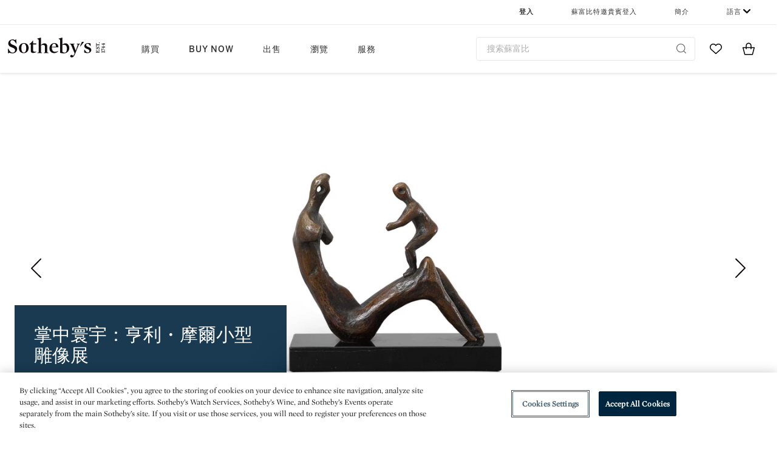

--- FILE ---
content_type: text/html;charset=UTF-8
request_url: https://www.sothebys.com/zh-hant
body_size: 38426
content:
<!DOCTYPE html>
<html class="Page" lang="zh-Hant">
    <head>
    <meta charset="UTF-8">

    
    <link rel="preconnect" href="https://cdn.fonts.net">
    <link rel="stylesheet"
        href="https://cdn.fonts.net/kit/604aed6c-1d0b-4404-bedd-e585cecd62fc/604aed6c-1d0b-4404-bedd-e585cecd62fc.css">
    
    
    <script src="https://cdn-ukwest.onetrust.com/scripttemplates/otSDKStub.js" type="text/javascript" charset="UTF-8"
        data-domain-script=7754d653-fe9e-40b1-b526-f0bb1a6ea107></script>
    <script src="/etc/designs/shared/js/stb-global.js"></script>
    
    
    <script>
        !(function () {
            var analytics = window.analytics = window.analytics || [];
            if (!analytics.initialize) {
                if (analytics.invoked) {
                    window.console && console.error && console.error("Segment snippet included twice.");
                } else {
                    analytics.invoked = !0;
                    analytics.methods = ["trackSubmit", "trackClick", "trackLink", "trackForm", "pageview", "identify", "reset", "group", "track", "ready", "alias", "debug", "page", "once", "off", "on"];
                    analytics.factory = function (t) { return function () { var e = Array.prototype.slice.call(arguments); e.unshift(t); analytics.push(e); return analytics } };
                    for (var t = 0; t < analytics.methods.length; t++) {
                        var e = analytics.methods[t];
                        analytics[e] = analytics.factory(e)
                    }
                    analytics.load = function (t, e) {
                        var n = document.createElement("script");
                        n.type = "text/javascript";
                        n.async = !0;
                        n.src = ("https:" === document.location.protocol ? "https://" : "http://") + "cdn.segment.com/analytics.js/v1/" + t + "/analytics.min.js";
                        var o = document.getElementsByTagName("script")[0];
                        o.parentNode.insertBefore(n, o);
                        analytics._loadOptions = e
                    };
                    analytics.SNIPPET_VERSION = "4.1.0";

                    // Fixed syntax for IE11 and consent manager check
                    if (!!navigator.userAgent.match(/Trident\/7\./)) {
                        analytics.load("3DPSfpG4OjRBGEMqXhG0ZZsFghihTZso");
                    }
                }
            }
        })();

        function OptanonWrapper() {
            const isPreview = window.name.includes('PreviewFrame-preview')

            window.addEventListener('animationend', event => {
                const onetrustLoaded = event.animationName === 'onetrust-fade-in'
                if (onetrustLoaded && isPreview && window.Optanon) window.Optanon.Close()
            })

            if (!navigator.userAgent.match(/Trident\/7\./) && !isPreview) { // disable on IE11
                const DEBUG_LABEL = 'SEGMENT_DEBUG';
                const debug = window.localStorage.getItem(DEBUG_LABEL) === 'true';

                try {
                    if (hasCookie('OptanonConsent')) {
                        window.SothebysShared.findSegmentIntegrations("3DPSfpG4OjRBGEMqXhG0ZZsFghihTZso").then(
                            function (integrations) {
                                analytics.load("3DPSfpG4OjRBGEMqXhG0ZZsFghihTZso", {
                                    integrations: integrations
                                });
                                window.addEventListener("OTConsentApplied", onOneTrustChanged);
                            });
                    }
                    function onOneTrustChanged() {
                        window.location.reload();
                    }
                } catch (e) {
                    if (debug) console.error(e);
                };

                function hasCookie(name) {
                    return getCookie(name) != null;
                }

                function getCookie(name) {
                    let match = document.cookie.match(new RegExp('(^| )' + name + '=([^;]+)'));
                    if (match) return match[2];
                }
            }
        }
    </script>
    <link rel="preload" as="script" href="https://sothebys-com.brightspotcdn.com/resource/00000169-4eb2-d078-adfb-6eb2e0750000/styleguide/react/sothebys-components-with-react.min.f4c21afd423a16150d55b37296802fbf.gz.js">
    <link rel="stylesheet" href="https://sothebys-com.brightspotcdn.com/resource/00000169-4eb2-d078-adfb-6eb2e0750000/styleguide/All.min.414daa50e834d99d20720cc4068c1c75.gz.css"><style>.ErrorPage-body {text-align: center; max-width: 667px; margin: 30px auto;}
.ErrorPage-body h1 {
  font-size: 100px;
  line-height: 1;
  letter-spacing: 2.6px;
  font-weight: 400;
  padding-bottom: 20px;
}
.ErrorPage-body h3 {
  font-size: 32px;
  font-weight: 300;
  line-height: 1.25;
  letter-spacing: 2px;
  padding: 0 10px 28px;
  max-width: 440px;
  margin: 0 auto;
}
.ErrorPage-body p {
  font-size: 20px;
  line-height: 1.2;
  padding: 0 10px 30px;
}</style>
<style>.TravexPage-black-background-container[data-white-background] .TravexLocation-eventDateRange {
    color: #000;
}</style>
<style>@media only screen and (max-width: 767px) {
   .AlgoliaGeographicSearchPage .listview-results { grid-template-columns: minmax(100px, 1fr); }
}</style>
<style>.ServiceDetailPage-aside .Address {
    display: none;
}</style>
<style>[data-preferred-content] .GallerySlide-actions {
    display: none;
}</style>
<style>.SearchModule-results .Card dynamic-cta:nth-of-type(odd) a[href] { display: none; }
.SearchModule-results .Card dynamic-cta:nth-of-type(odd) a[href*='http'] { display: flex; }</style>
<style></style><meta name="segment-site-verification" content="XB3b8DBgKNAcJ3nmgDYEFFkbV2OS4QD7"><style></style>
<style></style> <meta name="google-site-verification" content="jatOijsUDn6t0MH8uZbjbex1rYj2tgZZa_x1TAU32To"/> <style></style>
<style>@media only screen and (min-width: 768px) {
.DynamicCarousel-items[data-four-wide] .DynamicCarousel-items-item .Card .Image-uncropped, .MosaicCarousel-items[data-four-wide] .MosaicCarousel-items-item .Card .Image-uncropped {
    max-height: 376px;
    max-width: 100%;
}
}</style>
<style>aside [class$="-cta"] {
    display: block;
    text-align: left;
    margin: 0;
    min-width: unset;
    max-width: unset;
}
aside [class$="-cta"]:empty {
    display: none;
}</style>
<style>.Enhancement .FullWidthFigure img {
    max-width: 1156px;
    width: 100vw;
    margin-left: unset;
    margin-right: unset;
    margin: auto;
}

@media (max-width: 767px) {
  .Enhancement .FullWidthFigure img {
      display: none;
    }
}</style>
<meta name="viewport" content="width=device-width, initial-scale=1"><title>藝術品、珠寶、鐘錶、洋酒拍賣與洽購 | 蘇富比</title>

    <meta name="description" content="蘇富比提供卓越的拍賣及私人洽購服務，為您購藏或出售當代藝術、現代及印象派藝術、西洋古典繪畫、珠寶、鐘錶、洋酒、裝飾藝術、亞洲藝術等珍品的至尊之選。">
    <link rel="canonical" href="https://www.sothebys.com/zh-hant/">
    <meta name="brightspot.contentId" content="00000164-952a-d74e-a9e5-f7ba3d370000">

    <meta property="og:title" content="蘇富比 | 主頁">

    <meta property="og:url" content="https://www.sothebys.com/zh-hant/">

<meta property="og:image" content="">


<meta property="og:image:url" content="">

<meta property="og:image:width" content="">
<meta property="og:image:height" content="">
    <meta property="og:image:type" content="image">



    <meta property="og:locale" content="zh-Hant">

    <meta property="og:locale:alternate" content="en">

    <meta property="og:locale:alternate" content="zh-Hant">

    <meta property="og:locale:alternate" content="zh-Hans">

    <meta property="og:locale:alternate" content="fr">

    <meta property="og:site_name" content="Sothebys.com">


    <meta property="og:type" content="website">
<meta name="twitter:card" content="summary_large_image"/>















    <meta name="twitter:title" content="蘇富比 | 主頁"/>



    <meta property="fb:app_id" content="939141536887366">

    <meta property="fb:pages" content="101894826563370">

<link rel="alternate" href="https://www.sothebys.com/en/" hreflang="en" /><link rel="alternate" href="https://www.sothebys.com/zh-hant/" hreflang="zh-Hant" /><link rel="alternate" href="https://www.sothebys.com/zh-hans/" hreflang="zh-Hans" /><link rel="alternate" href="https://www.sothebys.com/fr/" hreflang="fr" /><link rel="apple-touch-icon"sizes="180x180"href="/apple-touch-icon.png">
<link rel="icon"type="image/png"href="/favicon-32x32.png">
<link rel="icon"type="image/png"href="/favicon-16x16.png">
<link type="application/rss+xml" rel="alternate" title="蘇富比 | 主頁" href="https://www.sothebys.com/zh-hant/index.rss">
    <script type="application/ld+json">{
  "@context" : "http://schema.org",
  "@graph" : [ {
    "@context" : "http://schema.org",
    "@type" : "WebPage",
    "@id" : "https://www.sothebys.com/zh-hant/",
    "description" : "蘇富比提供卓越的拍賣及私人洽購服務，為您購藏或出售當代藝術、現代及印象派藝術、西洋古典繪畫、珠寶、鐘錶、洋酒、裝飾藝術、亞洲藝術等珍品的至尊之選。",
    "name" : "蘇富比 | 主頁",
    "url" : "https://www.sothebys.com/zh-hant/"
  }, {
    "@context" : "http://schema.org",
    "@type" : "Organization",
    "contactPoint" : [ {
      "@context" : "http://schema.org",
      "@type" : "ContactPoint",
      "areaServed" : [ "US" ],
      "contactType" : "customer service",
      "telephone" : "+1 212 606 7000"
    }, {
      "@context" : "http://schema.org",
      "@type" : "ContactPoint",
      "areaServed" : [ "UK" ],
      "contactType" : "customer service",
      "telephone" : "+44 (0) 20 7293 5000"
    } ],
    "logo" : {
      "@context" : "http://schema.org",
      "@type" : "ImageObject",
      "height" : "60",
      "name" : "Sotheby's",
      "url" : "https://sothebys-com.brightspotcdn.com/dims4/default/6459e22/2147483647/strip/false/crop/200x60+0+0/resize/200x60!/quality/90/?url=http%3A%2F%2Fsothebys-brightspot.s3.amazonaws.com%2Fdotcom%2Ffa%2F1e%2F824c9f1d4e4f9fb495368c7bafdc%2Ftest-sothebys-logo-200x60-1.png",
      "width" : "200"
    },
    "name" : "Sotheby's",
    "url" : "https://www.sothebys.com"
  }, {
    "@context" : "http://schema.org",
    "@type" : "WebSite",
    "url" : "https://www.sothebys.com/zh-hant/"
  } ]
}</script>
    
    
    <script>
        !function () { "use strict"; !function () { if (void 0 === window.Reflect || void 0 === window.customElements || window.customElements.polyfillWrapFlushCallback) return; const t = HTMLElement; window.HTMLElement = { HTMLElement: function () { return Reflect.construct(t, [], this.constructor) } }.HTMLElement, HTMLElement.prototype = t.prototype, HTMLElement.prototype.constructor = HTMLElement, Object.setPrototypeOf(HTMLElement, t) }() }();
    </script>
    
    <script>
        !function () { "use strict"; var n, t = !1, o = [], d = !1; function e() { window.WebComponents.ready = !0, document.dispatchEvent(new CustomEvent("WebComponentsReady", { bubbles: !0 })) } function i() { window.customElements && customElements.polyfillWrapFlushCallback && customElements.polyfillWrapFlushCallback(function (e) { n = e, d && n() }) } function r() { window.HTMLTemplateElement && HTMLTemplateElement.bootstrap && HTMLTemplateElement.bootstrap(window.document), t = !0, c().then(e) } function c() { d = !1; var e = o.map(function (e) { return e instanceof Function ? e() : e }); return o = [], Promise.all(e).then(function () { d = !0, n && n() }).catch(function (e) { console.error(e) }) } window.WebComponents = window.WebComponents || {}, window.WebComponents.ready = window.WebComponents.ready || !1, window.WebComponents.waitFor = window.WebComponents.waitFor || function (e) { e && (o.push(e), t && c()) }, window.WebComponents._batchCustomElements = i; var a = "webcomponents-loader.js", l = []; "attachShadow" in Element.prototype && "getRootNode" in Element.prototype && (!window.ShadyDOM || !window.ShadyDOM.force) || l.push("sd"), window.customElements && !window.customElements.forcePolyfill || l.push("ce"); var s, m, w, u = function () { var e = document.createElement("template"); if (!("content" in e)) return !0; if (!(e.content.cloneNode() instanceof DocumentFragment)) return !0; var n = document.createElement("template"); n.content.appendChild(document.createElement("div")), e.content.appendChild(n); var t = e.cloneNode(!0); return 0 === t.content.childNodes.length || 0 === t.content.firstChild.content.childNodes.length }(); window.Promise && Array.from && window.URL && window.Symbol && !u || (l = ["sd-ce-pf"]), l.length ? (s = "bundles/webcomponents-" + l.join("-") + ".js", m = window.WebComponents.root ? window.WebComponents.root + s : document.querySelector('script[src*="' + a + '"]').src.replace(a, s), (w = document.createElement("script")).src = m, "loading" === document.readyState ? (w.setAttribute("onload", "window.WebComponents._batchCustomElements()"), document.write(w.outerHTML), document.addEventListener("DOMContentLoaded", r)) : (w.addEventListener("load", function () { i(), r() }), w.addEventListener("error", function () { throw new Error("Could not load polyfill bundle" + m) }), document.head.appendChild(w))) : "complete" === document.readyState ? (t = !0, e()) : (window.addEventListener("load", r), window.addEventListener("DOMContentLoaded", function () { window.removeEventListener("load", r), r() })) }();
    </script>
    
    <meta name="brightspot.cached" content="true">

    <link rel="stylesheet" href="https://cdn.jsdelivr.net/npm/keen-slider@6.8.5/keen-slider.min.css" />
    <!-- Add Webcomponents Loader -->
    <script src="https://unpkg.com/@webcomponents/webcomponentsjs@2.5.0/webcomponents-loader.js"></script>

    <!-- Add Custom Elements ES5 Adapter -->
    <script src="https://unpkg.com/@webcomponents/webcomponentsjs@2.5.0/custom-elements-es5-adapter.js"></script>
    <script src="https://unpkg.com/@popperjs/core@2"></script>
    <script src="https://unpkg.com/tippy.js@6"></script>

    <script src="/core/page/ym-utils.js"></script>
    <script src="https://sothebys-com.brightspotcdn.com/resource/00000169-4eb2-d078-adfb-6eb2e0750000/styleguide/All.min.9bbb19ca52665991fb552ba33a16351c.gz.js" async></script><script>
    window.fbAsyncInit = function() {
    FB.init({
    
        appId : '939141536887366',
    
    xfbml : true,
    version : 'v2.9'
    });
    };
    (function(d, s, id){
    var js, fjs = d.getElementsByTagName(s)[0];
    if (d.getElementById(id)) {return;}
    js = d.createElement(s); js.id = id;
    js.src = "//connect.facebook.net/en_US/sdk.js";
    fjs.parentNode.insertBefore(js, fjs);
    }(document, 'script', 'facebook-jssdk'));
</script>
<script>!function(e){var o={};function t(r){if(o[r])return o[r].exports;var n=o[r]={i:r,l:!1,exports:{}};return e[r].call(n.exports,n,n.exports,t),n.l=!0,n.exports}t.m=e,t.c=o,t.d=function(e,o,r){t.o(e,o)||Object.defineProperty(e,o,{enumerable:!0,get:r})},t.r=function(e){"undefined"!=typeof Symbol&&Symbol.toStringTag&&Object.defineProperty(e,Symbol.toStringTag,{value:"Module"}),Object.defineProperty(e,"__esModule",{value:!0})},t.t=function(e,o){if(1&o&&(e=t(e)),8&o)return e;if(4&o&&"object"==typeof e&&e&&e.__esModule)return e;var r=Object.create(null);if(t.r(r),Object.defineProperty(r,"default",{enumerable:!0,value:e}),2&o&&"string"!=typeof e)for(var n in e)t.d(r,n,function(o){return e[o]}.bind(null,n));return r},t.n=function(e){var o=e&&e.__esModule?function(){return e.default}:function(){return e};return t.d(o,"a",o),o},t.o=function(e,o){return Object.prototype.hasOwnProperty.call(e,o)},t.p="",t(t.s=10)}([function(e,o,t){"use strict";Object.defineProperty(o,"__esModule",{value:!0}),o.getCampaigns=o.getCookie=o.removeCookie=o.setCookie=o.getQueryParam=o.isUrlSecure=void 0;var r=function(e){return e&&e.__esModule?e:{default:e}}(t(7)),n=function(e){if(e&&e.__esModule)return e;var o={};if(null!=e)for(var t in e)Object.prototype.hasOwnProperty.call(e,t)&&(o[t]=e[t]);return o.default=e,o}(t(3));var a=function(e,o){try{return e[o]}catch(e){}},i=(o.isUrlSecure=function(e){var o=new r.default(e);return!!o&&"https:"===o.protocol},o.getQueryParam=function(e,o){var t=new r.default(e,!0);if(!Array.isArray(o))return a(t.query,o);var n=void 0,i=!0,s=!1,u=void 0;try{for(var c,l=o[Symbol.iterator]();!(i=(c=l.next()).done);i=!0){var f=c.value,m=a(t.query,f);m&&(void 0===n&&(n={}),n[f]=m)}}catch(e){s=!0,u=e}finally{try{!i&&l.return&&l.return()}finally{if(s)throw u}}return null===n?void 0:n});o.setCookie=function(e){var o=e.name,t=e.value,r=e.expires,a=void 0===r?1:r,i=e.path,s={};a&&(s.expires=a),i&&(s.path=i),n.set(o,t,a)},o.removeCookie=function(e){n.remove(e)},o.getCookie=function(e){n.get(e)},o.getCampaigns=function(e){var o=i(e,["aecmp","cmp"]);if(o){var t=o.aecmp,r=o.cmp;return t||r}}},function(e,o,t){"use strict";Object.defineProperty(o,"__esModule",{value:!0}),o.campaign=void 0;var r=t(0);o.campaign=function(e){try{var o={cookieName:"aecmp",patterns:{alwaysIgnore:[/^Simple_Registration_Complete$/],ignoreIfPrior:[/^email_SimpleAccountWelcome_Estimates_zaius_\d{1,2}-[a-z]{1,3}-\d{1,2}$/i]}},t=function(e,o){return e.test(o)},n=(0,r.getCookie)(o.cookieName);n&&!0===o.patterns.alwaysIgnore.some(function(e){return t(e,n)})&&((0,r.removeCookie)(o.cookieName),n=void 0);var a=(0,r.getCampaigns)(e);if(!a)return;if(n&&n===a)return;if(!0===o.patterns.alwaysIgnore.some(function(e){return t(e,a)}))return;if(!n)return void(0,r.setCookie)({name:o.cookieName,value:a,expires:30});if(!0===o.patterns.ignoreIfPrior.some(function(e){return t(e,a)}))return;(0,r.setCookie)({name:o.cookieName,value:a,expires:30})}catch(e){console.error(e)}}},function(e,o,t){"use strict";Object.defineProperty(o,"__esModule",{value:!0}),o.traffic=void 0;var r=t(0);o.traffic=function(e,o){try{var t=(0,r.isUrlSecure)(o),n=function(e){return"AE-"+e},a={set:function(e,o){t?window.sessionStorage.setItem(n(e),"string"==typeof o?o:JSON.stringify(o)):(0,r.setCookie)({name:n(e),value:o})},get:function(e){if(t)return window.sessionStorage.getItem(n(e));(0,r.getCookie)(n(e))},remove:function(e){if(t)return window.sessionStorage.removeItem(n(e));(0,r.removeCookie)(n(e))},replace:function(e){if(t&&!window.sessionStorage.getItem(n(e))){var o=(0,r.getCookie)(n(e));o&&(window.sessionStorage.setItem(n(e),o),(0,r.removeCookie)(n(e)))}}},i=void 0,s=void 0,u=void 0,c=void 0,l=void 0,f={keyName:"aetrfc",referrer:e,types:{d:"direct",r:"referral",o:"organic",p:"paid",c:"campaign"},internalDomains:["sothebys.com","auth0.com","sothebys.io"],patterns:{alwaysIgnore:[/^Simple_Registration_Complete$/],ignoreIfPrior:[/^email_SimpleAccountWelcome_Estimates_zaius_\d{1,2}-[a-z]{1,3}-\d{1,2}$/i],href:/(?:https?:\/\/)?((?:[\w-.])+)(?:\/?$|(?:\/?[^\?]\/?)+)(?:(?:\?)([^#]+))?/i},searchEngines:[{n:"360.cn",u:["360.cn"],q:"q"},{n:"Alice",u:["www.alice.com","aliceadsl.fr"],q:"qs"},{n:"Alltheweb",u:["www.alltheweb.com"],q:"q"},{n:"Altavista",u:["www.altavista.com"],q:"q"},{n:"AOL",u:["www.aol.com"],q:["encquery, q, query"]},{n:"Ask",u:["www.ask.com","search.aol.","alicesuche.aol."],q:"q"},{n:"Auone",u:["search.auone.jp"],q:"q"},{n:"Avg",u:["isearch.avg.com"],q:"q"},{n:"Babylon",u:["search.babylon.com"],q:"q"},{n:"Baidu",u:["www.baidu.com"],q:"wd, word"},{n:"Biglobe",u:["biglobe.ne.jp"],q:"q"},{n:"Bing",u:["www.bing."],q:"q"},{n:"Centrum.cz",u:["search.centrum.cz"],q:"q"},{n:"Comcast",u:["search.comcast.net"],q:"q"},{n:"Conduit",u:["search.conduit.com"],q:"q"},{n:"CNN",u:["www.cnn.com/SEARCH"],q:"query"},{n:"Daum",u:["www.daum.net"],q:"q"},{n:"Ekolay",u:["www.ekolay.net"],q:"q"},{n:"Eniro",u:["www.eniro.se"],q:"search_word"},{n:"Globo",u:["www.globo.com/busca"],q:"q"},{n:"go.mail.ru",u:["go.mail.ru"],q:"q"},{n:"Google",u:["www.google."],q:"q"},{n:"goo.ne",u:["goo.ne.jp"],q:"MT"},{n:"haosou.com",u:["www.haosou.com/s"],q:"q"},{n:"Incredimail",u:["search.incredimail.com"],q:"q"},{n:"Kvasir",u:["www.kvasir.no"],q:"q"},{n:"Live",u:["www.bing."],q:"q"},{n:"Lycos",u:["www.lycos."],q:"q"},{n:"Lycos",u:["search.lycos."],q:"query"},{n:"Mamma",u:["www.mamma.com"],q:"query"},{n:"MSN",u:["www.msn.com","money.msn.com","local.msn.com"],q:"q"},{n:"Mynet",u:["www.mynet.com"],q:"q"},{n:"Najdi",u:["najdi.si"],q:"q"},{n:"Naver",u:["www.naver.com"],q:"query"},{n:"Netscape",u:["search.netscape.com"],q:"query"},{n:"ONET",u:["szukaj.onet.pl"],q:"q, qt"},{n:"Ozu",u:["www.ozu.es"],q:"q"},{n:"PCHome",u:["www.pchome.com"],q:"q"},{n:"Rakuten",u:["rakuten."],q:"qt"},{n:"Rambler",u:["rambler.ru"],q:"query"},{n:"Search-results",u:["search-results.com"],q:"q"},{n:"search.smt.docomo",u:["search.smt.docomo.ne.jp"],q:"MT"},{n:"Sesam",u:["sesam.no"],q:"q"},{n:"Seznam",u:["www.seznam.cz"],q:"q"},{n:"So.com",u:["www.so.com/s"],q:"q"},{n:"Sogou",u:["www.sogou.com"],q:"query"},{n:"Startsiden",u:["www.startsiden.no/sok"],q:"q"},{n:"Szukacz",u:["www.szukacz.pl"],q:"q"},{n:"Terra",u:["buscador.terra.com.br"],q:"query"},{n:"Tut.by",u:["search.tut.by"],q:"query"},{n:"Ukr",u:["search.ukr.net"],q:"q"},{n:"Virgilio",u:["search.virgilio.it"],q:"qs"},{n:"Voila",u:["www.voila.fr"],q:"rdata"},{n:"Wirtulana Polska",u:["www.wp.pl"],q:"szukaj"},{n:"Yahoo",u:["www.yahoo.","yahoo.","m.yahoo.com"],q:"p"},{n:"Yandex",u:["www.yandex.com","yandex.ru"],q:"text"},{n:"Yam",u:["www.yam.com"],q:"k"}]},m=(0,r.getCampaigns)(o),p=!1;if(f.internalDomains.map(function(e){f.referrer.indexOf(e)>-1&&(p=!0)}),p)return void a.replace(f.keyName);var w=f.referrer.match(f.patterns.href);if(null===w)i=f.types.d;else{var h=w[1];l=h||"".toLowerCase();var y=null;f.searchEngines.map(function(e,o){(Array.isArray(e.u)?e.u:[e.u]).map(function(o){h.indexOf(o.toLowerCase())>-1&&(y=e)})});var d=null;try{d=f.referrer.split("?")[0]}catch(e){}u=d,null===y?i=f.types[m?"c":"r"]:(i=f.types[m?"p":"o"],s=y.n,c=function(o){if(!Array.isArray(o))return(0,r.getQueryParam)(e,o)||"";var t=(0,r.getQueryParam)(e,o);if(!t)return"";console.log(JSON.stringify(t,null,2));var n="";for(var a in t)n=n+(n?" ":"")+t[a];return n}(y.q))}var q={type:i,entry_path:window.location.pathname};s&&(q.source=s),l&&(q.domain=l),u&&(q.referring_url=u),c&&(q.keywords=c),a.set(f.keyName,q)}catch(e){console.error(e)}}},function(e,o,t){"use strict";Object.defineProperty(o,"__esModule",{value:!0});o.get=function(e){try{var o=new RegExp(e+"=([^;]+)").exec(document.cookie);try{return JSON.parse(o[1])}catch(e){return o[1]}}catch(e){}},o.set=function(e,o,t){var r=new Date;r.setTime(r.getTime()+86400*t*1e3),document.cookie=e+"="+JSON.stringify(o)+";expires="+r.toUTCString()+"; path=/"},o.remove=function(e){document.cookie=e+"=;expires=Thu, 01 Jan 1970 00:00:01 GMT; path=/"}},function(e,o,t){"use strict";var r=Object.prototype.hasOwnProperty;function n(e){return decodeURIComponent(e.replace(/\+/g," "))}o.stringify=function(e,o){o=o||"";var t=[];for(var n in"string"!=typeof o&&(o="?"),e)r.call(e,n)&&t.push(encodeURIComponent(n)+"="+encodeURIComponent(e[n]));return t.length?o+t.join("&"):""},o.parse=function(e){for(var o,t=/([^=?&]+)=?([^&]*)/g,r={};o=t.exec(e);){var a=n(o[1]),i=n(o[2]);a in r||(r[a]=i)}return r}},function(e,o,t){"use strict";e.exports=function(e,o){if(o=o.split(":")[0],!(e=+e))return!1;switch(o){case"http":case"ws":return 80!==e;case"https":case"wss":return 443!==e;case"ftp":return 21!==e;case"gopher":return 70!==e;case"file":return!1}return 0!==e}},function(e,o,t){"use strict";var r,n="function"==typeof Symbol&&"symbol"==typeof Symbol.iterator?function(e){return typeof e}:function(e){return e&&"function"==typeof Symbol&&e.constructor===Symbol&&e!==Symbol.prototype?"symbol":typeof e};r=function(){return this}();try{r=r||Function("return this")()||(0,eval)("this")}catch(e){"object"===("undefined"==typeof window?"undefined":n(window))&&(r=window)}e.exports=r},function(e,o,t){"use strict";(function(o){var r="function"==typeof Symbol&&"symbol"==typeof Symbol.iterator?function(e){return typeof e}:function(e){return e&&"function"==typeof Symbol&&e.constructor===Symbol&&e!==Symbol.prototype?"symbol":typeof e},n=t(5),a=t(4),i=/^([a-z][a-z0-9.+-]*:)?(\/\/)?([\S\s]*)/i,s=/^[A-Za-z][A-Za-z0-9+-.]*:\/\//,u=[["#","hash"],["?","query"],["/","pathname"],["@","auth",1],[NaN,"host",void 0,1,1],[/:(\d+)$/,"port",void 0,1],[NaN,"hostname",void 0,1,1]],c={hash:1,query:1};function l(e){var t,n=o&&o.location||{},a={},i=void 0===(e=e||n)?"undefined":r(e);if("blob:"===e.protocol)a=new m(unescape(e.pathname),{});else if("string"===i)for(t in a=new m(e,{}),c)delete a[t];else if("object"===i){for(t in e)t in c||(a[t]=e[t]);void 0===a.slashes&&(a.slashes=s.test(e.href))}return a}function f(e){var o=i.exec(e);return{protocol:o[1]?o[1].toLowerCase():"",slashes:!!o[2],rest:o[3]}}function m(e,o,t){if(!(this instanceof m))return new m(e,o,t);var i,s,c,p,w,h,y=u.slice(),d=void 0===o?"undefined":r(o),q=this,v=0;for("object"!==d&&"string"!==d&&(t=o,o=null),t&&"function"!=typeof t&&(t=a.parse),o=l(o),i=!(s=f(e||"")).protocol&&!s.slashes,q.slashes=s.slashes||i&&o.slashes,q.protocol=s.protocol||o.protocol||"",e=s.rest,s.slashes||(y[2]=[/(.*)/,"pathname"]);v<y.length;v++)c=(p=y[v])[0],h=p[1],c!=c?q[h]=e:"string"==typeof c?~(w=e.indexOf(c))&&("number"==typeof p[2]?(q[h]=e.slice(0,w),e=e.slice(w+p[2])):(q[h]=e.slice(w),e=e.slice(0,w))):(w=c.exec(e))&&(q[h]=w[1],e=e.slice(0,w.index)),q[h]=q[h]||i&&p[3]&&o[h]||"",p[4]&&(q[h]=q[h].toLowerCase());t&&(q.query=t(q.query)),i&&o.slashes&&"/"!==q.pathname.charAt(0)&&(""!==q.pathname||""!==o.pathname)&&(q.pathname=function(e,o){for(var t=(o||"/").split("/").slice(0,-1).concat(e.split("/")),r=t.length,n=t[r-1],a=!1,i=0;r--;)"."===t[r]?t.splice(r,1):".."===t[r]?(t.splice(r,1),i++):i&&(0===r&&(a=!0),t.splice(r,1),i--);return a&&t.unshift(""),"."!==n&&".."!==n||t.push(""),t.join("/")}(q.pathname,o.pathname)),n(q.port,q.protocol)||(q.host=q.hostname,q.port=""),q.username=q.password="",q.auth&&(p=q.auth.split(":"),q.username=p[0]||"",q.password=p[1]||""),q.origin=q.protocol&&q.host&&"file:"!==q.protocol?q.protocol+"//"+q.host:"null",q.href=q.toString()}m.prototype={set:function(e,o,t){var r=this;switch(e){case"query":"string"==typeof o&&o.length&&(o=(t||a.parse)(o)),r[e]=o;break;case"port":r[e]=o,n(o,r.protocol)?o&&(r.host=r.hostname+":"+o):(r.host=r.hostname,r[e]="");break;case"hostname":r[e]=o,r.port&&(o+=":"+r.port),r.host=o;break;case"host":r[e]=o,/:\d+$/.test(o)?(o=o.split(":"),r.port=o.pop(),r.hostname=o.join(":")):(r.hostname=o,r.port="");break;case"protocol":r.protocol=o.toLowerCase(),r.slashes=!t;break;case"pathname":case"hash":if(o){var i="pathname"===e?"/":"#";r[e]=o.charAt(0)!==i?i+o:o}else r[e]=o;break;default:r[e]=o}for(var s=0;s<u.length;s++){var c=u[s];c[4]&&(r[c[1]]=r[c[1]].toLowerCase())}return r.origin=r.protocol&&r.host&&"file:"!==r.protocol?r.protocol+"//"+r.host:"null",r.href=r.toString(),r},toString:function(e){e&&"function"==typeof e||(e=a.stringify);var o,t=this,n=t.protocol;n&&":"!==n.charAt(n.length-1)&&(n+=":");var i=n+(t.slashes?"//":"");return t.username&&(i+=t.username,t.password&&(i+=":"+t.password),i+="@"),i+=t.host+t.pathname,(o="object"===r(t.query)?e(t.query):t.query)&&(i+="?"!==o.charAt(0)?"?"+o:o),t.hash&&(i+=t.hash),i}},m.extractProtocol=f,m.location=l,m.qs=a,e.exports=m}).call(this,t(6))},function(e,o,t){"use strict";Object.defineProperty(o,"__esModule",{value:!0}),o.affiliate=void 0;var r=t(0);o.affiliate=function(e){try{var o=(0,r.getQueryParam)(e,["ranSiteID","clickdate"]);if(!o)return;var t=o.ranSiteID,n=o.clickdate;if(!t||!n)return;(0,r.removeCookie)("aeaffd"),(0,r.setCookie)({name:"aeaffd",value:{click_date:n,site_id:t},expires:30})}catch(e){console.error(e)}}},function(e,o,t){"use strict";var r=t(8),n=t(2),a=t(1);try{var i=window.location.href,s=document.referrer;(0,r.affiliate)(i),(0,n.traffic)(s,i),(0,a.campaign)(i)}catch(e){console.error(e)}},function(e,o,t){e.exports=t(9)}]);</script>
<script>(function() {    
    var getCookie = function(name) {
      var value = "; " + document.cookie;
      var parts = value.split("; " + name + "=");
      if (parts.length == 2) return parts.pop().split(";").shift();
    }

    var aecmpCookie = getCookie('aecmp');
    if (aecmpCookie !== undefined) {
        document.cookie = 'aecmp=' + encodeURI(decodeURI(getCookie('aecmp'))) +  ';path=/;expires=' + new Date(new Date().getTime() + 60*60*24*30*1000).toUTCString();
    }
})();</script>
</head>

    <body class="Page-body" data-redactable-token="-----BEGIN PUBLIC [base64]/McLQIDAQAB-----END PUBLIC KEY-----"
    data-page-properties='{
      "0": "","jwt_key_prefix": "http://schemas.sothebys.com","auth0Domain": [&quot;accounts.sothebys.com&quot;],"auth0ClientID": "T7hr3mPabRS4lVwwyVr7gqCzF8Lg0m7s","auth0Audience": "https://customer.api.sothebys.com","jwtIssuer": "www.sothebys.com","domain": "sothebys.com","vikingCustomerApi": "https://customerapi.prod.sothelabs.com/graphql"}'
    data-tracking='{"content_type": "Homepage: Zh #hant","name": "Homepage: Zh #hant","language": "Chinese (Traditional Han)",
    "preferred_content": "false"
    }'>
    <svg xmlns="http://www.w3.org/2000/svg" version="1.1" style="display:none" id="iconsMap">
        <symbol id="chevron" viewBox="0 0 24 13" role="presentation">
            <title>Chevron</title>
            <path d="M23.0287589,11.9714057 C23.2542377,12.192216 23.6160264,12.1884314 23.8368367,11.9629526 C24.057647,11.7374739 24.0538624,11.3756851 23.8283836,11.1548748 L12.6042778,0.163163174 C12.3842387,-0.0523200037 12.0330147,-0.0546587542 11.8101255,0.157875028 L0.177089588,11.2504423 C-0.0513097512,11.4682302 -0.0599119823,11.8299365 0.157875968,12.0583359 C0.375663918,12.2867352 0.737370183,12.2953374 0.965769522,12.0775495 L12.1991742,1.36604663 L23.0287589,11.9714057 Z"></path>
        </symbol>
    </svg>
    <div data-sothebys-component-url="header" data-brightspot-hosted="true"></div>
    
    
            
                <h1 class="sr-only">
                    蘇富比 | 主頁
                </h1>
            
        
    
    
    
    
    <main class="Page-main">
        
            
            <div class="Page-pageLead">
                <div class="HeroSlider">
    
        <div class="HeroSlider-items data-hero-carousel" data-hero-carousel aria-label="Important Links" role="region" role="region" aria-roledescription="carousel" aria-live="polite">
            
                <div class="HeroSlider-items-item" role="group" aria-roledescription="slide"><div class="HeroLede data-type-catalogPage"
    data-type="catalogPage"
    
    >
    <div class="HeroLede-media">
        
            
                <picture>
                            
  
    <source type="image/webp" width="1440" height="685" data-srcset="https://sothebys-com.brightspotcdn.com/dims4/default/65df8d6/2147483647/strip/true/crop/2500x1189+0+93/resize/769x366!/format/webp/quality/90/?url=http%3A%2F%2Fsothebys-brightspot.s3.amazonaws.com%2Fdotcom%2F4d%2Fc6%2Fdfe2e3bd420b9b03e21510e71673%2Fsg7048-dhy53-cs-10-cropped.jpg 769w,https://sothebys-com.brightspotcdn.com/dims4/default/6fa8c62/2147483647/strip/true/crop/2500x1189+0+93/resize/1024x487!/format/webp/quality/90/?url=http%3A%2F%2Fsothebys-brightspot.s3.amazonaws.com%2Fdotcom%2F4d%2Fc6%2Fdfe2e3bd420b9b03e21510e71673%2Fsg7048-dhy53-cs-10-cropped.jpg 1024w,https://sothebys-com.brightspotcdn.com/dims4/default/3214e1e/2147483647/strip/true/crop/2500x1189+0+93/resize/1200x571!/format/webp/quality/90/?url=http%3A%2F%2Fsothebys-brightspot.s3.amazonaws.com%2Fdotcom%2F4d%2Fc6%2Fdfe2e3bd420b9b03e21510e71673%2Fsg7048-dhy53-cs-10-cropped.jpg 1200w,https://sothebys-com.brightspotcdn.com/dims4/default/e070f96/2147483647/strip/true/crop/2500x1189+0+93/resize/1440x685!/format/webp/quality/90/?url=http%3A%2F%2Fsothebys-brightspot.s3.amazonaws.com%2Fdotcom%2F4d%2Fc6%2Fdfe2e3bd420b9b03e21510e71673%2Fsg7048-dhy53-cs-10-cropped.jpg 1440w" media="(min-width: 768px)">
  
  <source width="1440" height="685" data-srcset="https://sothebys-com.brightspotcdn.com/dims4/default/e4b8792/2147483647/strip/true/crop/2500x1189+0+93/resize/769x366!/quality/90/?url=http%3A%2F%2Fsothebys-brightspot.s3.amazonaws.com%2Fdotcom%2F4d%2Fc6%2Fdfe2e3bd420b9b03e21510e71673%2Fsg7048-dhy53-cs-10-cropped.jpg 769w,https://sothebys-com.brightspotcdn.com/dims4/default/99d4d25/2147483647/strip/true/crop/2500x1189+0+93/resize/1024x487!/quality/90/?url=http%3A%2F%2Fsothebys-brightspot.s3.amazonaws.com%2Fdotcom%2F4d%2Fc6%2Fdfe2e3bd420b9b03e21510e71673%2Fsg7048-dhy53-cs-10-cropped.jpg 1024w,https://sothebys-com.brightspotcdn.com/dims4/default/7280692/2147483647/strip/true/crop/2500x1189+0+93/resize/1200x571!/quality/90/?url=http%3A%2F%2Fsothebys-brightspot.s3.amazonaws.com%2Fdotcom%2F4d%2Fc6%2Fdfe2e3bd420b9b03e21510e71673%2Fsg7048-dhy53-cs-10-cropped.jpg 1200w,https://sothebys-com.brightspotcdn.com/dims4/default/6a69d76/2147483647/strip/true/crop/2500x1189+0+93/resize/1440x685!/quality/90/?url=http%3A%2F%2Fsothebys-brightspot.s3.amazonaws.com%2Fdotcom%2F4d%2Fc6%2Fdfe2e3bd420b9b03e21510e71673%2Fsg7048-dhy53-cs-10-cropped.jpg 1440w" media="(min-width: 768px)">

                        
                    
                            
  
    <source type="image/webp" width="767" height="905" data-srcset="https://sothebys-com.brightspotcdn.com/dims4/default/792a838/2147483647/strip/true/crop/1166x1376+667+0/resize/375x442!/format/webp/quality/90/?url=http%3A%2F%2Fsothebys-brightspot.s3.amazonaws.com%2Fdotcom%2F4d%2Fc6%2Fdfe2e3bd420b9b03e21510e71673%2Fsg7048-dhy53-cs-10-cropped.jpg 375w,https://sothebys-com.brightspotcdn.com/dims4/default/a7865f4/2147483647/strip/true/crop/1166x1376+667+0/resize/768x906!/format/webp/quality/90/?url=http%3A%2F%2Fsothebys-brightspot.s3.amazonaws.com%2Fdotcom%2F4d%2Fc6%2Fdfe2e3bd420b9b03e21510e71673%2Fsg7048-dhy53-cs-10-cropped.jpg 768w">
  
  <source width="767" height="905" data-srcset="https://sothebys-com.brightspotcdn.com/dims4/default/33297a3/2147483647/strip/true/crop/1166x1376+667+0/resize/375x442!/quality/90/?url=http%3A%2F%2Fsothebys-brightspot.s3.amazonaws.com%2Fdotcom%2F4d%2Fc6%2Fdfe2e3bd420b9b03e21510e71673%2Fsg7048-dhy53-cs-10-cropped.jpg 375w,https://sothebys-com.brightspotcdn.com/dims4/default/478794f/2147483647/strip/true/crop/1166x1376+667+0/resize/768x906!/quality/90/?url=http%3A%2F%2Fsothebys-brightspot.s3.amazonaws.com%2Fdotcom%2F4d%2Fc6%2Fdfe2e3bd420b9b03e21510e71673%2Fsg7048-dhy53-cs-10-cropped.jpg 768w">

                        <img class="Image lazyload" alt="" src="[data-uri]">
                    
                </picture>
            
        
        <a class="Link" href="https://www.sothebys.com/en/digital-catalogues/modern-contemporary-art-sg7048" ><div class="HeroLede-info" data-position="" data-style="">
                
                    <div class="HeroLede-info-title">現當代藝術</div>
                
                
                    <div class="HeroLede-info-description data-hero-truncate" data-hero-truncate>拍賣：2026年1月25日 • 下午5時 SGT • 新加坡</div>
                
                <div class="HeroLede-info-ctaText">
                    
                    
                        點閱詳情
                    
                </div>
            </div></a></div>
</div></div>
            
                <div class="HeroSlider-items-item" role="group" aria-roledescription="slide"><div class="HeroLede data-type-catalogPage"
    data-type="catalogPage"
    
    >
    <div class="HeroLede-media">
        
            
                <picture>
                            
  
    <source type="image/webp" width="1440" height="685" data-srcset="https://sothebys-com.brightspotcdn.com/dims4/default/a54972a/2147483647/strip/true/crop/2691x1280+95+0/resize/769x366!/format/webp/quality/90/?url=http%3A%2F%2Fsothebys-brightspot.s3.amazonaws.com%2Fdotcom%2F0b%2Fe3%2Fee427ec7404a99506af68fd85cad%2Fhkpt25-d8ymr-t2-01-banner.jpg 769w,https://sothebys-com.brightspotcdn.com/dims4/default/b29b86f/2147483647/strip/true/crop/2691x1280+95+0/resize/1024x487!/format/webp/quality/90/?url=http%3A%2F%2Fsothebys-brightspot.s3.amazonaws.com%2Fdotcom%2F0b%2Fe3%2Fee427ec7404a99506af68fd85cad%2Fhkpt25-d8ymr-t2-01-banner.jpg 1024w,https://sothebys-com.brightspotcdn.com/dims4/default/41c4a9f/2147483647/strip/true/crop/2691x1280+95+0/resize/1200x571!/format/webp/quality/90/?url=http%3A%2F%2Fsothebys-brightspot.s3.amazonaws.com%2Fdotcom%2F0b%2Fe3%2Fee427ec7404a99506af68fd85cad%2Fhkpt25-d8ymr-t2-01-banner.jpg 1200w,https://sothebys-com.brightspotcdn.com/dims4/default/41851e6/2147483647/strip/true/crop/2691x1280+95+0/resize/1440x685!/format/webp/quality/90/?url=http%3A%2F%2Fsothebys-brightspot.s3.amazonaws.com%2Fdotcom%2F0b%2Fe3%2Fee427ec7404a99506af68fd85cad%2Fhkpt25-d8ymr-t2-01-banner.jpg 1440w" media="(min-width: 768px)">
  
  <source width="1440" height="685" data-srcset="https://sothebys-com.brightspotcdn.com/dims4/default/5603793/2147483647/strip/true/crop/2691x1280+95+0/resize/769x366!/quality/90/?url=http%3A%2F%2Fsothebys-brightspot.s3.amazonaws.com%2Fdotcom%2F0b%2Fe3%2Fee427ec7404a99506af68fd85cad%2Fhkpt25-d8ymr-t2-01-banner.jpg 769w,https://sothebys-com.brightspotcdn.com/dims4/default/00be2d5/2147483647/strip/true/crop/2691x1280+95+0/resize/1024x487!/quality/90/?url=http%3A%2F%2Fsothebys-brightspot.s3.amazonaws.com%2Fdotcom%2F0b%2Fe3%2Fee427ec7404a99506af68fd85cad%2Fhkpt25-d8ymr-t2-01-banner.jpg 1024w,https://sothebys-com.brightspotcdn.com/dims4/default/3311bd4/2147483647/strip/true/crop/2691x1280+95+0/resize/1200x571!/quality/90/?url=http%3A%2F%2Fsothebys-brightspot.s3.amazonaws.com%2Fdotcom%2F0b%2Fe3%2Fee427ec7404a99506af68fd85cad%2Fhkpt25-d8ymr-t2-01-banner.jpg 1200w,https://sothebys-com.brightspotcdn.com/dims4/default/3d7f1ec/2147483647/strip/true/crop/2691x1280+95+0/resize/1440x685!/quality/90/?url=http%3A%2F%2Fsothebys-brightspot.s3.amazonaws.com%2Fdotcom%2F0b%2Fe3%2Fee427ec7404a99506af68fd85cad%2Fhkpt25-d8ymr-t2-01-banner.jpg 1440w" media="(min-width: 768px)">

                        
                    
                            
  
    <source type="image/webp" width="767" height="905" data-srcset="https://sothebys-com.brightspotcdn.com/dims4/default/a3f4a0c/2147483647/strip/true/crop/1085x1280+898+0/resize/375x442!/format/webp/quality/90/?url=http%3A%2F%2Fsothebys-brightspot.s3.amazonaws.com%2Fdotcom%2F0b%2Fe3%2Fee427ec7404a99506af68fd85cad%2Fhkpt25-d8ymr-t2-01-banner.jpg 375w,https://sothebys-com.brightspotcdn.com/dims4/default/51acdfb/2147483647/strip/true/crop/1085x1280+898+0/resize/768x906!/format/webp/quality/90/?url=http%3A%2F%2Fsothebys-brightspot.s3.amazonaws.com%2Fdotcom%2F0b%2Fe3%2Fee427ec7404a99506af68fd85cad%2Fhkpt25-d8ymr-t2-01-banner.jpg 768w">
  
  <source width="767" height="905" data-srcset="https://sothebys-com.brightspotcdn.com/dims4/default/16a09c5/2147483647/strip/true/crop/1085x1280+898+0/resize/375x442!/quality/90/?url=http%3A%2F%2Fsothebys-brightspot.s3.amazonaws.com%2Fdotcom%2F0b%2Fe3%2Fee427ec7404a99506af68fd85cad%2Fhkpt25-d8ymr-t2-01-banner.jpg 375w,https://sothebys-com.brightspotcdn.com/dims4/default/7be6c34/2147483647/strip/true/crop/1085x1280+898+0/resize/768x906!/quality/90/?url=http%3A%2F%2Fsothebys-brightspot.s3.amazonaws.com%2Fdotcom%2F0b%2Fe3%2Fee427ec7404a99506af68fd85cad%2Fhkpt25-d8ymr-t2-01-banner.jpg 768w">

                        <img class="Image lazyload" alt="" src="[data-uri]">
                    
                </picture>
            
        
        <a class="Link" href="https://www.sothebys.com/zh-hant/digital-catalogues/掌中寰宇-亨利-摩爾小型雕像展" ><div class="HeroLede-info" data-position="" data-style="">
                
                    <div class="HeroLede-info-title">掌中寰宇：亨利・摩爾小型雕像展</div>
                
                
                    <div class="HeroLede-info-description data-hero-truncate" data-hero-truncate>展售會 • 2026年1月15日至2月2日 • 香港</div>
                
                <div class="HeroLede-info-ctaText">
                    
                    
                        點閱詳情
                    
                </div>
            </div></a></div>
</div></div>
            
                <div class="HeroSlider-items-item" role="group" aria-roledescription="slide"><div class="HeroLede data-type-auction"
    data-type="auction"
    
    >
    <div class="HeroLede-media">
        
            
                <picture>
                            
  
    <source type="image/webp" width="1440" height="685" data-srcset="https://sothebys-com.brightspotcdn.com/dims4/default/a4f9a66/2147483647/strip/true/crop/1000x476+0+262/resize/769x366!/format/webp/quality/90/?url=http%3A%2F%2Fsothebys-brightspot.s3.amazonaws.com%2Fdotcom%2Fda%2F70%2F367f6c954d72a7ee8a7f9b6fa8e0%2Fhkpt25-dg934-t1-13.jpg 769w,https://sothebys-com.brightspotcdn.com/dims4/default/f40026c/2147483647/strip/true/crop/1000x476+0+262/resize/1024x487!/format/webp/quality/90/?url=http%3A%2F%2Fsothebys-brightspot.s3.amazonaws.com%2Fdotcom%2Fda%2F70%2F367f6c954d72a7ee8a7f9b6fa8e0%2Fhkpt25-dg934-t1-13.jpg 1024w,https://sothebys-com.brightspotcdn.com/dims4/default/674c991/2147483647/strip/true/crop/1000x476+0+262/resize/1200x571!/format/webp/quality/90/?url=http%3A%2F%2Fsothebys-brightspot.s3.amazonaws.com%2Fdotcom%2Fda%2F70%2F367f6c954d72a7ee8a7f9b6fa8e0%2Fhkpt25-dg934-t1-13.jpg 1200w,https://sothebys-com.brightspotcdn.com/dims4/default/fdc64bd/2147483647/strip/true/crop/1000x476+0+262/resize/1440x685!/format/webp/quality/90/?url=http%3A%2F%2Fsothebys-brightspot.s3.amazonaws.com%2Fdotcom%2Fda%2F70%2F367f6c954d72a7ee8a7f9b6fa8e0%2Fhkpt25-dg934-t1-13.jpg 1440w" media="(min-width: 768px)">
  
  <source width="1440" height="685" data-srcset="https://sothebys-com.brightspotcdn.com/dims4/default/b99d50f/2147483647/strip/true/crop/1000x476+0+262/resize/769x366!/quality/90/?url=http%3A%2F%2Fsothebys-brightspot.s3.amazonaws.com%2Fdotcom%2Fda%2F70%2F367f6c954d72a7ee8a7f9b6fa8e0%2Fhkpt25-dg934-t1-13.jpg 769w,https://sothebys-com.brightspotcdn.com/dims4/default/5bf7b7a/2147483647/strip/true/crop/1000x476+0+262/resize/1024x487!/quality/90/?url=http%3A%2F%2Fsothebys-brightspot.s3.amazonaws.com%2Fdotcom%2Fda%2F70%2F367f6c954d72a7ee8a7f9b6fa8e0%2Fhkpt25-dg934-t1-13.jpg 1024w,https://sothebys-com.brightspotcdn.com/dims4/default/009503d/2147483647/strip/true/crop/1000x476+0+262/resize/1200x571!/quality/90/?url=http%3A%2F%2Fsothebys-brightspot.s3.amazonaws.com%2Fdotcom%2Fda%2F70%2F367f6c954d72a7ee8a7f9b6fa8e0%2Fhkpt25-dg934-t1-13.jpg 1200w,https://sothebys-com.brightspotcdn.com/dims4/default/51b11d4/2147483647/strip/true/crop/1000x476+0+262/resize/1440x685!/quality/90/?url=http%3A%2F%2Fsothebys-brightspot.s3.amazonaws.com%2Fdotcom%2Fda%2F70%2F367f6c954d72a7ee8a7f9b6fa8e0%2Fhkpt25-dg934-t1-13.jpg 1440w" media="(min-width: 768px)">

                        
                    
                            
  
    <source type="image/webp" width="767" height="905" data-srcset="https://sothebys-com.brightspotcdn.com/dims4/default/7320811/2147483647/strip/true/crop/848x1000+76+0/resize/375x442!/format/webp/quality/90/?url=http%3A%2F%2Fsothebys-brightspot.s3.amazonaws.com%2Fdotcom%2Fda%2F70%2F367f6c954d72a7ee8a7f9b6fa8e0%2Fhkpt25-dg934-t1-13.jpg 375w,https://sothebys-com.brightspotcdn.com/dims4/default/c9181c3/2147483647/strip/true/crop/848x1000+76+0/resize/768x906!/format/webp/quality/90/?url=http%3A%2F%2Fsothebys-brightspot.s3.amazonaws.com%2Fdotcom%2Fda%2F70%2F367f6c954d72a7ee8a7f9b6fa8e0%2Fhkpt25-dg934-t1-13.jpg 768w">
  
  <source width="767" height="905" data-srcset="https://sothebys-com.brightspotcdn.com/dims4/default/c8be4e0/2147483647/strip/true/crop/848x1000+76+0/resize/375x442!/quality/90/?url=http%3A%2F%2Fsothebys-brightspot.s3.amazonaws.com%2Fdotcom%2Fda%2F70%2F367f6c954d72a7ee8a7f9b6fa8e0%2Fhkpt25-dg934-t1-13.jpg 375w,https://sothebys-com.brightspotcdn.com/dims4/default/9b461a2/2147483647/strip/true/crop/848x1000+76+0/resize/768x906!/quality/90/?url=http%3A%2F%2Fsothebys-brightspot.s3.amazonaws.com%2Fdotcom%2Fda%2F70%2F367f6c954d72a7ee8a7f9b6fa8e0%2Fhkpt25-dg934-t1-13.jpg 768w">

                        <img class="Image lazyload" alt="" src="[data-uri]">
                    
                </picture>
            
        
        <a class="Link" href="https://www.sothebys.com/zh-hant/digital-catalogues/%E5%A4%A9%E5%91%BD%E5%82%B3%E6%89%BF-%E9%83%8E%E4%B8%96%E5%AF%A7%E7%B9%AA%E6%B1%A0%E8%93%AE%E9%9B%99%E7%91%9E" ><div class="HeroLede-info" data-position="bottomRight" data-style="">
                
                    <div class="HeroLede-info-title">天命傳承 —— 郎世寧繪《池蓮雙瑞》</div>
                
                
                    <div class="HeroLede-info-description data-hero-truncate" data-hero-truncate>2025年11月27日至2026年1月27日 • 香港</div>
                
                <div class="HeroLede-info-ctaText">
                    
                    
                        點閱詳情
                    
                </div>
            </div></a></div>
</div></div>
            
                <div class="HeroSlider-items-item" role="group" aria-roledescription="slide"><div class="HeroLede data-type-auction"
    data-type="auction"
    
    >
    <div class="HeroLede-media">
        
            
                <picture>
                            
  
    <source type="image/webp" width="1440" height="685" data-srcset="https://sothebys-com.brightspotcdn.com/dims4/default/171d3b7/2147483647/strip/true/crop/6542x3112+229+0/resize/769x366!/format/webp/quality/90/?url=http%3A%2F%2Fsothebys-brightspot.s3.amazonaws.com%2Fdotcom%2F3a%2Fac%2F4c50d24c4c6b8063b05627f24df7%2Fsalon-rotation-banner-2.jpg 769w,https://sothebys-com.brightspotcdn.com/dims4/default/3395381/2147483647/strip/true/crop/6542x3112+229+0/resize/1024x487!/format/webp/quality/90/?url=http%3A%2F%2Fsothebys-brightspot.s3.amazonaws.com%2Fdotcom%2F3a%2Fac%2F4c50d24c4c6b8063b05627f24df7%2Fsalon-rotation-banner-2.jpg 1024w,https://sothebys-com.brightspotcdn.com/dims4/default/4c9e5da/2147483647/strip/true/crop/6542x3112+229+0/resize/1200x571!/format/webp/quality/90/?url=http%3A%2F%2Fsothebys-brightspot.s3.amazonaws.com%2Fdotcom%2F3a%2Fac%2F4c50d24c4c6b8063b05627f24df7%2Fsalon-rotation-banner-2.jpg 1200w,https://sothebys-com.brightspotcdn.com/dims4/default/d84b0d9/2147483647/strip/true/crop/6542x3112+229+0/resize/1440x685!/format/webp/quality/90/?url=http%3A%2F%2Fsothebys-brightspot.s3.amazonaws.com%2Fdotcom%2F3a%2Fac%2F4c50d24c4c6b8063b05627f24df7%2Fsalon-rotation-banner-2.jpg 1440w" media="(min-width: 768px)">
  
  <source width="1440" height="685" data-srcset="https://sothebys-com.brightspotcdn.com/dims4/default/18f103a/2147483647/strip/true/crop/6542x3112+229+0/resize/769x366!/quality/90/?url=http%3A%2F%2Fsothebys-brightspot.s3.amazonaws.com%2Fdotcom%2F3a%2Fac%2F4c50d24c4c6b8063b05627f24df7%2Fsalon-rotation-banner-2.jpg 769w,https://sothebys-com.brightspotcdn.com/dims4/default/4df1670/2147483647/strip/true/crop/6542x3112+229+0/resize/1024x487!/quality/90/?url=http%3A%2F%2Fsothebys-brightspot.s3.amazonaws.com%2Fdotcom%2F3a%2Fac%2F4c50d24c4c6b8063b05627f24df7%2Fsalon-rotation-banner-2.jpg 1024w,https://sothebys-com.brightspotcdn.com/dims4/default/028ca4b/2147483647/strip/true/crop/6542x3112+229+0/resize/1200x571!/quality/90/?url=http%3A%2F%2Fsothebys-brightspot.s3.amazonaws.com%2Fdotcom%2F3a%2Fac%2F4c50d24c4c6b8063b05627f24df7%2Fsalon-rotation-banner-2.jpg 1200w,https://sothebys-com.brightspotcdn.com/dims4/default/8bc92bb/2147483647/strip/true/crop/6542x3112+229+0/resize/1440x685!/quality/90/?url=http%3A%2F%2Fsothebys-brightspot.s3.amazonaws.com%2Fdotcom%2F3a%2Fac%2F4c50d24c4c6b8063b05627f24df7%2Fsalon-rotation-banner-2.jpg 1440w" media="(min-width: 768px)">

                        
                    
                            
  
    <source type="image/webp" width="767" height="905" data-srcset="https://sothebys-com.brightspotcdn.com/dims4/default/44894ff/2147483647/strip/true/crop/2637x3112+2181+0/resize/375x442!/format/webp/quality/90/?url=http%3A%2F%2Fsothebys-brightspot.s3.amazonaws.com%2Fdotcom%2F3a%2Fac%2F4c50d24c4c6b8063b05627f24df7%2Fsalon-rotation-banner-2.jpg 375w,https://sothebys-com.brightspotcdn.com/dims4/default/116354c/2147483647/strip/true/crop/2637x3112+2181+0/resize/768x906!/format/webp/quality/90/?url=http%3A%2F%2Fsothebys-brightspot.s3.amazonaws.com%2Fdotcom%2F3a%2Fac%2F4c50d24c4c6b8063b05627f24df7%2Fsalon-rotation-banner-2.jpg 768w">
  
  <source width="767" height="905" data-srcset="https://sothebys-com.brightspotcdn.com/dims4/default/f07bed1/2147483647/strip/true/crop/2637x3112+2181+0/resize/375x442!/quality/90/?url=http%3A%2F%2Fsothebys-brightspot.s3.amazonaws.com%2Fdotcom%2F3a%2Fac%2F4c50d24c4c6b8063b05627f24df7%2Fsalon-rotation-banner-2.jpg 375w,https://sothebys-com.brightspotcdn.com/dims4/default/89517d3/2147483647/strip/true/crop/2637x3112+2181+0/resize/768x906!/quality/90/?url=http%3A%2F%2Fsothebys-brightspot.s3.amazonaws.com%2Fdotcom%2F3a%2Fac%2F4c50d24c4c6b8063b05627f24df7%2Fsalon-rotation-banner-2.jpg 768w">

                        <img class="Image lazyload" alt="" src="[data-uri]">
                    
                </picture>
            
        
        <a class="Link" href="https://www.sothebys.com/en/digital-catalogues/glow-glamour-luxury-pop-up-salon" ><div class="HeroLede-info" data-position="" data-style="">
                
                    <div class="HeroLede-info-title">Glow &amp; Glamour</div>
                
                
                    <div class="HeroLede-info-description data-hero-truncate" data-hero-truncate>2025年11月27日至2026年2月27日 • 香港<br></div>
                
                <div class="HeroLede-info-ctaText">
                    
                    
                        點閱詳情
                    
                </div>
            </div></a></div>
</div></div>
            
                <div class="HeroSlider-items-item" role="group" aria-roledescription="slide"><div class="HeroLede data-type-package"
    data-type="package"
    
    >
    <div class="HeroLede-media">
        
            
                <picture>
                            
  
    <source type="image/webp" width="1440" height="685" data-srcset="https://sothebys-com.brightspotcdn.com/dims4/default/195017b/2147483647/strip/true/crop/5382x2560+331+0/resize/769x366!/format/webp/quality/90/?url=http%3A%2F%2Fsothebys-brightspot.s3.amazonaws.com%2Fdotcom%2Fda%2F29%2Fbff97ad0439d9ecf56a7ebebad08%2F252277400-mktg-sothebys-talks-key-visual-5780x2560-1.jpg 769w,https://sothebys-com.brightspotcdn.com/dims4/default/b6a1b0a/2147483647/strip/true/crop/5382x2560+331+0/resize/1024x487!/format/webp/quality/90/?url=http%3A%2F%2Fsothebys-brightspot.s3.amazonaws.com%2Fdotcom%2Fda%2F29%2Fbff97ad0439d9ecf56a7ebebad08%2F252277400-mktg-sothebys-talks-key-visual-5780x2560-1.jpg 1024w,https://sothebys-com.brightspotcdn.com/dims4/default/b738002/2147483647/strip/true/crop/5382x2560+331+0/resize/1200x571!/format/webp/quality/90/?url=http%3A%2F%2Fsothebys-brightspot.s3.amazonaws.com%2Fdotcom%2Fda%2F29%2Fbff97ad0439d9ecf56a7ebebad08%2F252277400-mktg-sothebys-talks-key-visual-5780x2560-1.jpg 1200w,https://sothebys-com.brightspotcdn.com/dims4/default/d59e2df/2147483647/strip/true/crop/5382x2560+331+0/resize/1440x685!/format/webp/quality/90/?url=http%3A%2F%2Fsothebys-brightspot.s3.amazonaws.com%2Fdotcom%2Fda%2F29%2Fbff97ad0439d9ecf56a7ebebad08%2F252277400-mktg-sothebys-talks-key-visual-5780x2560-1.jpg 1440w" media="(min-width: 768px)">
  
  <source width="1440" height="685" data-srcset="https://sothebys-com.brightspotcdn.com/dims4/default/b998b03/2147483647/strip/true/crop/5382x2560+331+0/resize/769x366!/quality/90/?url=http%3A%2F%2Fsothebys-brightspot.s3.amazonaws.com%2Fdotcom%2Fda%2F29%2Fbff97ad0439d9ecf56a7ebebad08%2F252277400-mktg-sothebys-talks-key-visual-5780x2560-1.jpg 769w,https://sothebys-com.brightspotcdn.com/dims4/default/edaece8/2147483647/strip/true/crop/5382x2560+331+0/resize/1024x487!/quality/90/?url=http%3A%2F%2Fsothebys-brightspot.s3.amazonaws.com%2Fdotcom%2Fda%2F29%2Fbff97ad0439d9ecf56a7ebebad08%2F252277400-mktg-sothebys-talks-key-visual-5780x2560-1.jpg 1024w,https://sothebys-com.brightspotcdn.com/dims4/default/3d70785/2147483647/strip/true/crop/5382x2560+331+0/resize/1200x571!/quality/90/?url=http%3A%2F%2Fsothebys-brightspot.s3.amazonaws.com%2Fdotcom%2Fda%2F29%2Fbff97ad0439d9ecf56a7ebebad08%2F252277400-mktg-sothebys-talks-key-visual-5780x2560-1.jpg 1200w,https://sothebys-com.brightspotcdn.com/dims4/default/f7b3f36/2147483647/strip/true/crop/5382x2560+331+0/resize/1440x685!/quality/90/?url=http%3A%2F%2Fsothebys-brightspot.s3.amazonaws.com%2Fdotcom%2Fda%2F29%2Fbff97ad0439d9ecf56a7ebebad08%2F252277400-mktg-sothebys-talks-key-visual-5780x2560-1.jpg 1440w" media="(min-width: 768px)">

                        
                    
                            
  
    <source type="image/webp" width="767" height="905" data-srcset="https://sothebys-com.brightspotcdn.com/dims4/default/d82d4d7/2147483647/strip/true/crop/2170x2560+1937+0/resize/375x442!/format/webp/quality/90/?url=http%3A%2F%2Fsothebys-brightspot.s3.amazonaws.com%2Fdotcom%2Fda%2F29%2Fbff97ad0439d9ecf56a7ebebad08%2F252277400-mktg-sothebys-talks-key-visual-5780x2560-1.jpg 375w,https://sothebys-com.brightspotcdn.com/dims4/default/1e0b042/2147483647/strip/true/crop/2170x2560+1937+0/resize/768x906!/format/webp/quality/90/?url=http%3A%2F%2Fsothebys-brightspot.s3.amazonaws.com%2Fdotcom%2Fda%2F29%2Fbff97ad0439d9ecf56a7ebebad08%2F252277400-mktg-sothebys-talks-key-visual-5780x2560-1.jpg 768w">
  
  <source width="767" height="905" data-srcset="https://sothebys-com.brightspotcdn.com/dims4/default/c53b26a/2147483647/strip/true/crop/2170x2560+1937+0/resize/375x442!/quality/90/?url=http%3A%2F%2Fsothebys-brightspot.s3.amazonaws.com%2Fdotcom%2Fda%2F29%2Fbff97ad0439d9ecf56a7ebebad08%2F252277400-mktg-sothebys-talks-key-visual-5780x2560-1.jpg 375w,https://sothebys-com.brightspotcdn.com/dims4/default/41d0fb0/2147483647/strip/true/crop/2170x2560+1937+0/resize/768x906!/quality/90/?url=http%3A%2F%2Fsothebys-brightspot.s3.amazonaws.com%2Fdotcom%2Fda%2F29%2Fbff97ad0439d9ecf56a7ebebad08%2F252277400-mktg-sothebys-talks-key-visual-5780x2560-1.jpg 768w">

                        <img class="Image lazyload" alt="" src="[data-uri]">
                    
                </picture>
            
        
        <a class="Link" href="https://www.sothebys.com/zh-hant/系列/一語藏珍" ><div class="HeroLede-info" data-position="" data-style="">
                
                    <div class="HeroLede-info-title">一語藏珍：藝術收藏播客</div>
                
                
                    <div class="HeroLede-info-description data-hero-truncate" data-hero-truncate>由12位蘇富比資深部門專家解讀藝術市場趨勢，深入藝術鑑賞內核，趣談收藏奧祕和軼事，揭祕拍賣幕後故事，並爲新手藏家提供實用建議。</div>
                
                <div class="HeroLede-info-ctaText">
                    
                        立即收聽 
                    
                    
                </div>
            </div></a></div>
</div></div>
            
                <div class="HeroSlider-items-item" role="group" aria-roledescription="slide"><div class="HeroLede data-type-package"
    data-type="package"
    
    >
    <div class="HeroLede-media">
        
            
                <picture>
                            
  
    <source type="image/webp" width="1440" height="685" data-srcset="https://sothebys-com.brightspotcdn.com/dims4/default/ef8c51a/2147483647/strip/true/crop/2736x1302+0+52/resize/769x366!/format/webp/quality/90/?url=http%3A%2F%2Fsothebys-brightspot.s3.amazonaws.com%2Fdotcom%2F6a%2F86%2Feb88f78d40d39c57fc7b002103a8%2Faisa-hub-page-lead-2.jpg 769w,https://sothebys-com.brightspotcdn.com/dims4/default/5dd669b/2147483647/strip/true/crop/2736x1302+0+52/resize/1024x487!/format/webp/quality/90/?url=http%3A%2F%2Fsothebys-brightspot.s3.amazonaws.com%2Fdotcom%2F6a%2F86%2Feb88f78d40d39c57fc7b002103a8%2Faisa-hub-page-lead-2.jpg 1024w,https://sothebys-com.brightspotcdn.com/dims4/default/5d8271c/2147483647/strip/true/crop/2736x1302+0+52/resize/1200x571!/format/webp/quality/90/?url=http%3A%2F%2Fsothebys-brightspot.s3.amazonaws.com%2Fdotcom%2F6a%2F86%2Feb88f78d40d39c57fc7b002103a8%2Faisa-hub-page-lead-2.jpg 1200w,https://sothebys-com.brightspotcdn.com/dims4/default/216c809/2147483647/strip/true/crop/2736x1302+0+52/resize/1440x685!/format/webp/quality/90/?url=http%3A%2F%2Fsothebys-brightspot.s3.amazonaws.com%2Fdotcom%2F6a%2F86%2Feb88f78d40d39c57fc7b002103a8%2Faisa-hub-page-lead-2.jpg 1440w" media="(min-width: 768px)">
  
  <source width="1440" height="685" data-srcset="https://sothebys-com.brightspotcdn.com/dims4/default/4f347e8/2147483647/strip/true/crop/2736x1302+0+52/resize/769x366!/quality/90/?url=http%3A%2F%2Fsothebys-brightspot.s3.amazonaws.com%2Fdotcom%2F6a%2F86%2Feb88f78d40d39c57fc7b002103a8%2Faisa-hub-page-lead-2.jpg 769w,https://sothebys-com.brightspotcdn.com/dims4/default/e4a430b/2147483647/strip/true/crop/2736x1302+0+52/resize/1024x487!/quality/90/?url=http%3A%2F%2Fsothebys-brightspot.s3.amazonaws.com%2Fdotcom%2F6a%2F86%2Feb88f78d40d39c57fc7b002103a8%2Faisa-hub-page-lead-2.jpg 1024w,https://sothebys-com.brightspotcdn.com/dims4/default/7b93fe1/2147483647/strip/true/crop/2736x1302+0+52/resize/1200x571!/quality/90/?url=http%3A%2F%2Fsothebys-brightspot.s3.amazonaws.com%2Fdotcom%2F6a%2F86%2Feb88f78d40d39c57fc7b002103a8%2Faisa-hub-page-lead-2.jpg 1200w,https://sothebys-com.brightspotcdn.com/dims4/default/5b5b381/2147483647/strip/true/crop/2736x1302+0+52/resize/1440x685!/quality/90/?url=http%3A%2F%2Fsothebys-brightspot.s3.amazonaws.com%2Fdotcom%2F6a%2F86%2Feb88f78d40d39c57fc7b002103a8%2Faisa-hub-page-lead-2.jpg 1440w" media="(min-width: 768px)">

                        
                    
                            
  
    <source type="image/webp" width="767" height="905" data-srcset="https://sothebys-com.brightspotcdn.com/dims4/default/c09e98b/2147483647/strip/true/crop/1192x1406+772+0/resize/375x442!/format/webp/quality/90/?url=http%3A%2F%2Fsothebys-brightspot.s3.amazonaws.com%2Fdotcom%2F6a%2F86%2Feb88f78d40d39c57fc7b002103a8%2Faisa-hub-page-lead-2.jpg 375w,https://sothebys-com.brightspotcdn.com/dims4/default/fadd6fc/2147483647/strip/true/crop/1192x1406+772+0/resize/768x906!/format/webp/quality/90/?url=http%3A%2F%2Fsothebys-brightspot.s3.amazonaws.com%2Fdotcom%2F6a%2F86%2Feb88f78d40d39c57fc7b002103a8%2Faisa-hub-page-lead-2.jpg 768w">
  
  <source width="767" height="905" data-srcset="https://sothebys-com.brightspotcdn.com/dims4/default/8431bfe/2147483647/strip/true/crop/1192x1406+772+0/resize/375x442!/quality/90/?url=http%3A%2F%2Fsothebys-brightspot.s3.amazonaws.com%2Fdotcom%2F6a%2F86%2Feb88f78d40d39c57fc7b002103a8%2Faisa-hub-page-lead-2.jpg 375w,https://sothebys-com.brightspotcdn.com/dims4/default/8455067/2147483647/strip/true/crop/1192x1406+772+0/resize/768x906!/quality/90/?url=http%3A%2F%2Fsothebys-brightspot.s3.amazonaws.com%2Fdotcom%2F6a%2F86%2Feb88f78d40d39c57fc7b002103a8%2Faisa-hub-page-lead-2.jpg 768w">

                        <img class="Image lazyload" alt="" src="[data-uri]">
                    
                </picture>
            
        
        <a class="Link" href="https://www.sothebys.com/zh-hant/系列/蘇富比亞洲" ><div class="HeroLede-info" data-position="" data-style="">
                
                    <div class="HeroLede-info-title">歡迎蒞臨香港蘇富比全新旗艦藝廊</div>
                
                
                    <div class="HeroLede-info-description data-hero-truncate" data-hero-truncate>蘇富比於亞洲開設、佔地24,000平方呎的旗艦藝廊終於揭幕。按此瀏覽新空間。7月27日起，蘇富比約定您參觀旗艦藝廊開幕展，一睹靈感不絕、探索無限的世界。</div>
                
                <div class="HeroLede-info-ctaText">
                    
                        點閱詳情
                    
                    
                </div>
            </div></a></div>
</div></div>
            
                <div class="HeroSlider-items-item" role="group" aria-roledescription="slide"><div class="HeroLede data-type-featured"
    data-type="featured"
    
    >
    <div class="HeroLede-media">
        
            
                <picture>
                            
  
    <source type="image/webp" width="1440" height="685" data-srcset="https://sothebys-com.brightspotcdn.com/dims4/default/515559f/2147483647/strip/true/crop/2000x951+0+191/resize/769x366!/format/webp/quality/90/?url=http%3A%2F%2Fsothebys-brightspot.s3.amazonaws.com%2Fdotcom%2Fb6%2F9c%2F9e940d8e4360abe9d6a7a6d47fea%2Fauction-scene-masterpieces-of-asian-art-from-the-okada-museum-of-art-world-auction-record-for-kitagawa-utamaro.jpg 769w,https://sothebys-com.brightspotcdn.com/dims4/default/095889e/2147483647/strip/true/crop/2000x951+0+191/resize/1024x487!/format/webp/quality/90/?url=http%3A%2F%2Fsothebys-brightspot.s3.amazonaws.com%2Fdotcom%2Fb6%2F9c%2F9e940d8e4360abe9d6a7a6d47fea%2Fauction-scene-masterpieces-of-asian-art-from-the-okada-museum-of-art-world-auction-record-for-kitagawa-utamaro.jpg 1024w,https://sothebys-com.brightspotcdn.com/dims4/default/fefd9a4/2147483647/strip/true/crop/2000x951+0+191/resize/1200x571!/format/webp/quality/90/?url=http%3A%2F%2Fsothebys-brightspot.s3.amazonaws.com%2Fdotcom%2Fb6%2F9c%2F9e940d8e4360abe9d6a7a6d47fea%2Fauction-scene-masterpieces-of-asian-art-from-the-okada-museum-of-art-world-auction-record-for-kitagawa-utamaro.jpg 1200w,https://sothebys-com.brightspotcdn.com/dims4/default/a483a05/2147483647/strip/true/crop/2000x951+0+191/resize/1440x685!/format/webp/quality/90/?url=http%3A%2F%2Fsothebys-brightspot.s3.amazonaws.com%2Fdotcom%2Fb6%2F9c%2F9e940d8e4360abe9d6a7a6d47fea%2Fauction-scene-masterpieces-of-asian-art-from-the-okada-museum-of-art-world-auction-record-for-kitagawa-utamaro.jpg 1440w" media="(min-width: 768px)">
  
  <source width="1440" height="685" data-srcset="https://sothebys-com.brightspotcdn.com/dims4/default/7bd6893/2147483647/strip/true/crop/2000x951+0+191/resize/769x366!/quality/90/?url=http%3A%2F%2Fsothebys-brightspot.s3.amazonaws.com%2Fdotcom%2Fb6%2F9c%2F9e940d8e4360abe9d6a7a6d47fea%2Fauction-scene-masterpieces-of-asian-art-from-the-okada-museum-of-art-world-auction-record-for-kitagawa-utamaro.jpg 769w,https://sothebys-com.brightspotcdn.com/dims4/default/113ff37/2147483647/strip/true/crop/2000x951+0+191/resize/1024x487!/quality/90/?url=http%3A%2F%2Fsothebys-brightspot.s3.amazonaws.com%2Fdotcom%2Fb6%2F9c%2F9e940d8e4360abe9d6a7a6d47fea%2Fauction-scene-masterpieces-of-asian-art-from-the-okada-museum-of-art-world-auction-record-for-kitagawa-utamaro.jpg 1024w,https://sothebys-com.brightspotcdn.com/dims4/default/4fdc84b/2147483647/strip/true/crop/2000x951+0+191/resize/1200x571!/quality/90/?url=http%3A%2F%2Fsothebys-brightspot.s3.amazonaws.com%2Fdotcom%2Fb6%2F9c%2F9e940d8e4360abe9d6a7a6d47fea%2Fauction-scene-masterpieces-of-asian-art-from-the-okada-museum-of-art-world-auction-record-for-kitagawa-utamaro.jpg 1200w,https://sothebys-com.brightspotcdn.com/dims4/default/1922be3/2147483647/strip/true/crop/2000x951+0+191/resize/1440x685!/quality/90/?url=http%3A%2F%2Fsothebys-brightspot.s3.amazonaws.com%2Fdotcom%2Fb6%2F9c%2F9e940d8e4360abe9d6a7a6d47fea%2Fauction-scene-masterpieces-of-asian-art-from-the-okada-museum-of-art-world-auction-record-for-kitagawa-utamaro.jpg 1440w" media="(min-width: 768px)">

                        
                    
                            
  
    <source type="image/webp" width="767" height="905" data-srcset="https://sothebys-com.brightspotcdn.com/dims4/default/f814126/2147483647/strip/true/crop/1131x1334+435+0/resize/375x442!/format/webp/quality/90/?url=http%3A%2F%2Fsothebys-brightspot.s3.amazonaws.com%2Fdotcom%2Fb6%2F9c%2F9e940d8e4360abe9d6a7a6d47fea%2Fauction-scene-masterpieces-of-asian-art-from-the-okada-museum-of-art-world-auction-record-for-kitagawa-utamaro.jpg 375w,https://sothebys-com.brightspotcdn.com/dims4/default/5013e28/2147483647/strip/true/crop/1131x1334+435+0/resize/768x906!/format/webp/quality/90/?url=http%3A%2F%2Fsothebys-brightspot.s3.amazonaws.com%2Fdotcom%2Fb6%2F9c%2F9e940d8e4360abe9d6a7a6d47fea%2Fauction-scene-masterpieces-of-asian-art-from-the-okada-museum-of-art-world-auction-record-for-kitagawa-utamaro.jpg 768w">
  
  <source width="767" height="905" data-srcset="https://sothebys-com.brightspotcdn.com/dims4/default/819f482/2147483647/strip/true/crop/1131x1334+435+0/resize/375x442!/quality/90/?url=http%3A%2F%2Fsothebys-brightspot.s3.amazonaws.com%2Fdotcom%2Fb6%2F9c%2F9e940d8e4360abe9d6a7a6d47fea%2Fauction-scene-masterpieces-of-asian-art-from-the-okada-museum-of-art-world-auction-record-for-kitagawa-utamaro.jpg 375w,https://sothebys-com.brightspotcdn.com/dims4/default/45ad569/2147483647/strip/true/crop/1131x1334+435+0/resize/768x906!/quality/90/?url=http%3A%2F%2Fsothebys-brightspot.s3.amazonaws.com%2Fdotcom%2Fb6%2F9c%2F9e940d8e4360abe9d6a7a6d47fea%2Fauction-scene-masterpieces-of-asian-art-from-the-okada-museum-of-art-world-auction-record-for-kitagawa-utamaro.jpg 768w">

                        <img class="Image lazyload" alt="" src="[data-uri]">
                    
                </picture>
            
        
        <a class="Link" href="https://www.sothebys.com/zh-hant/文章/蘇富比2025年回顧-亞洲藝術輝煌之年" ><div class="HeroLede-info" data-position="bottomRight" data-style="">
                
                    <div class="HeroLede-info-title">蘇富比2025年回顧｜亞洲藝術輝煌之年</div>
                
                
                    <div class="HeroLede-info-description data-hero-truncate" data-hero-truncate>2025年，蘇富比敲出億萬佳績，多次奪得白手套殊榮，競價戰屢創歷史紀錄，再一次奠定蘇富比在亞洲藝術市場的領先地位。</div>
                
                <div class="HeroLede-info-ctaText">
                    
                    
                        點閱詳情
                    
                </div>
            </div></a></div>
</div></div>
            
        </div>
    
</div>
            </div>
        
        
        

<div class="CollapsibleRichTextModule"
    
    data-collapsible-module data-is-collapsed="false"
    
    
    
    
    >
    
        <div data-collapsible-title>
        
        
            <h2 class="CollapsibleRichTextModule-title"
                
                
                    data-nav-title="即將舉行拍賣及展覽"
                >
                即將舉行拍賣及展覽
            </h2>
        
        
            <svg xmlns="http://www.w3.org/2000/svg" version="1.1">
                <use xlink:href="#chevron"/>
            </svg>
        </div>
    
    
        <div data-collapsible-area>
        
        
        
        </div>
    
</div>

<div class="DynamicCarousel" data-carousel
    
    data-collapsible-module data-is-collapsed="false"
    
    data-gray >
    
        <div data-collapsible-title>
        
        

        

        
            <svg xmlns="http://www.w3.org/2000/svg" version="1.1">
                <use xlink:href="#chevron"/>
            </svg>
        </div>
    
    
        <div data-collapsible-area>
    
        

        
    <div class="DynamicCarousel-items data-card-carousel" data-card-carousel data-four-wide data-length="13" role="list">
        
            <div class="DynamicCarousel-items-item" role="listitem">
                <div class="Card data-type-auction"
    data-type="auction"
    
    
    data-has-cta
    
>
    
                <a aria-hidden="true" tabindex="-1" class="Link" href="https://www.sothebys.com/en/buy/auction/2026/modern-contemporary-art" aria-label="現當代藝術"><div class="Card-media" data-label="拍賣">
                                <picture class="Picture-landscape">
                                            
  
    <source type="image/webp" width="684" height="375" data-srcset="https://sothebys-com.brightspotcdn.com/dims4/default/e7d88ce/2147483647/strip/true/crop/600x329+0+186/resize/359x197!/format/webp/quality/90/?url=https%3A%2F%2Fsothebys-md.brightspotcdn.com%2F09%2F23%2Fb038e9c641b3b96129b6fe25c470%2Fsg7048-auctioncalendar-1.jpg 359w,https://sothebys-com.brightspotcdn.com/dims4/default/651077b/2147483647/strip/true/crop/600x329+0+186/resize/684x375!/format/webp/quality/90/?url=https%3A%2F%2Fsothebys-md.brightspotcdn.com%2F09%2F23%2Fb038e9c641b3b96129b6fe25c470%2Fsg7048-auctioncalendar-1.jpg 684w" media="(min-width: 768px)">
  
  <source width="684" height="375" data-srcset="https://sothebys-com.brightspotcdn.com/dims4/default/58f545b/2147483647/strip/true/crop/600x329+0+186/resize/359x197!/quality/90/?url=https%3A%2F%2Fsothebys-md.brightspotcdn.com%2F09%2F23%2Fb038e9c641b3b96129b6fe25c470%2Fsg7048-auctioncalendar-1.jpg 359w,https://sothebys-com.brightspotcdn.com/dims4/default/5ee1308/2147483647/strip/true/crop/600x329+0+186/resize/684x375!/quality/90/?url=https%3A%2F%2Fsothebys-md.brightspotcdn.com%2F09%2F23%2Fb038e9c641b3b96129b6fe25c470%2Fsg7048-auctioncalendar-1.jpg 684w" media="(min-width: 768px)">

                                        
                                    
  
    <source type="image/webp" width="252" height="200" data-srcset="https://sothebys-com.brightspotcdn.com/dims4/default/c5068da/2147483647/strip/true/crop/600x476+0+112/resize/252x200!/format/webp/quality/90/?url=https%3A%2F%2Fsothebys-md.brightspotcdn.com%2F09%2F23%2Fb038e9c641b3b96129b6fe25c470%2Fsg7048-auctioncalendar-1.jpg">
  
  <source width="252" height="200" data-srcset="https://sothebys-com.brightspotcdn.com/dims4/default/2916b45/2147483647/strip/true/crop/600x476+0+112/resize/252x200!/quality/90/?url=https%3A%2F%2Fsothebys-md.brightspotcdn.com%2F09%2F23%2Fb038e9c641b3b96129b6fe25c470%2Fsg7048-auctioncalendar-1.jpg">

                                        <img class="Image lazyload" alt="View 2 of Auction: Modern &amp; Contemporary Art" src="[data-uri]">
                                    
                                </picture><picture class="Picture-portrait">
                                                
  
    <source type="image/webp" width="330" height="378" data-srcset="https://sothebys-com.brightspotcdn.com/dims4/default/91ef084/2147483647/strip/true/crop/600x687+0+6/resize/172x197!/format/webp/quality/90/?url=https%3A%2F%2Fsothebys-md.brightspotcdn.com%2F09%2F23%2Fb038e9c641b3b96129b6fe25c470%2Fsg7048-auctioncalendar-1.jpg 172w,https://sothebys-com.brightspotcdn.com/dims4/default/bc7ec70/2147483647/strip/true/crop/600x687+0+6/resize/330x378!/format/webp/quality/90/?url=https%3A%2F%2Fsothebys-md.brightspotcdn.com%2F09%2F23%2Fb038e9c641b3b96129b6fe25c470%2Fsg7048-auctioncalendar-1.jpg 330w" media="(min-width: 768px)">
  
  <source width="330" height="378" data-srcset="https://sothebys-com.brightspotcdn.com/dims4/default/68c1722/2147483647/strip/true/crop/600x687+0+6/resize/172x197!/quality/90/?url=https%3A%2F%2Fsothebys-md.brightspotcdn.com%2F09%2F23%2Fb038e9c641b3b96129b6fe25c470%2Fsg7048-auctioncalendar-1.jpg 172w,https://sothebys-com.brightspotcdn.com/dims4/default/c51506a/2147483647/strip/true/crop/600x687+0+6/resize/330x378!/quality/90/?url=https%3A%2F%2Fsothebys-md.brightspotcdn.com%2F09%2F23%2Fb038e9c641b3b96129b6fe25c470%2Fsg7048-auctioncalendar-1.jpg 330w" media="(min-width: 768px)">

                                            
                                        
  
    <source type="image/webp" width="252" height="200" data-srcset="https://sothebys-com.brightspotcdn.com/dims4/default/c5068da/2147483647/strip/true/crop/600x476+0+112/resize/252x200!/format/webp/quality/90/?url=https%3A%2F%2Fsothebys-md.brightspotcdn.com%2F09%2F23%2Fb038e9c641b3b96129b6fe25c470%2Fsg7048-auctioncalendar-1.jpg">
  
  <source width="252" height="200" data-srcset="https://sothebys-com.brightspotcdn.com/dims4/default/2916b45/2147483647/strip/true/crop/600x476+0+112/resize/252x200!/quality/90/?url=https%3A%2F%2Fsothebys-md.brightspotcdn.com%2F09%2F23%2Fb038e9c641b3b96129b6fe25c470%2Fsg7048-auctioncalendar-1.jpg">

                                            <img class="Image lazyload" alt="View 2 of Auction: Modern &amp; Contemporary Art" src="[data-uri]">
                                        
                                    </picture></div>
    </a>

    <div class="Card-info-wrapper">
            <a class="Link" href="https://www.sothebys.com/en/buy/auction/2026/modern-contemporary-art">


        <div class="Card-info-container">
            
    <span class="sr-only">Type: auction</span>


    <div class="Card-category"><span class="sr-only">Category: </span>Upcoming Auction</div>


            

            
    <div class="Card-title">現當代藝術</div>


            

            

            

            
    
        
        <div class="Card-details">2026年1月25日 | 5:00 下午 SGT | 新加坡</div>
    


            

            

            
            
        </div>
        <div class="Card-info-aside">
            

            

        </div>
        
        
            
        
            </a>
            <div class="Card-ctaActions"><dynamic-cta class="AuctionActionLink" uuid="0000019b-4901-d95f-a3fb-dd8503490002" id-type="" api-endpoint="/data/api/asset.actions.json"
    localized-text='{"registerToBid": "登記出價",
    "placeBid": "確認競價",
    "preview": "拍賣預覽",
    "viewResults": "查看結果",
    "bid": "確認競價",
    "follow": "關注",
    "bidNow": "即刻競投"}' disabled="false">
    <a class="AuctionActionLink-link" href="https://www.sothebys.com/en/buy/auction/2026/modern-contemporary-art">
        
            查看拍賣
        
    </a>
</dynamic-cta>
</div>
        
        
            <div class="Card-info-quickCard">
                <a href="/bsp-api/quickcard?uuid=0000019b-4901-d95f-a3fb-dd8503490002&amp;locale=zh-Hant" rel="nofollow" aria-label="Quick View 現當代藝術" class="QuickCardModule-cta data-quickcard-dialog" data-quickcard-dialog data-no-scroll></a>

            </div>
        
    </div>
    

</div>
            </div>
        
            <div class="DynamicCarousel-items-item" role="listitem">
                <div class="Card data-type-auction"
    data-type="auction"
    
    
    data-has-cta
    
>
    
                <a aria-hidden="true" tabindex="-1" class="Link" href="https://www.sothebys.com/zh-hant/digital-catalogues/%E5%A4%A9%E5%91%BD%E5%82%B3%E6%89%BF-%E9%83%8E%E4%B8%96%E5%AF%A7%E7%B9%AA%E6%B1%A0%E8%93%AE%E9%9B%99%E7%91%9E" aria-label="天命傳承 —— 郎世寧繪《池蓮雙瑞》"><div class="Card-media" data-label="展覽">
                                <picture class="Picture-landscape">
                                            
  
    <source type="image/webp" width="684" height="375" data-srcset="https://sothebys-com.brightspotcdn.com/dims4/default/d30d04b/2147483647/strip/true/crop/1232x675+0+381/resize/359x197!/format/webp/quality/90/?url=http%3A%2F%2Fsothebys-brightspot.s3.amazonaws.com%2Fdotcom%2F3b%2F56%2Fd29181564215b1b46f0b42f716dc%2Fcastiglione-auctioncalendar-2.jpg 359w,https://sothebys-com.brightspotcdn.com/dims4/default/0999104/2147483647/strip/true/crop/1232x675+0+381/resize/684x375!/format/webp/quality/90/?url=http%3A%2F%2Fsothebys-brightspot.s3.amazonaws.com%2Fdotcom%2F3b%2F56%2Fd29181564215b1b46f0b42f716dc%2Fcastiglione-auctioncalendar-2.jpg 684w" media="(min-width: 768px)">
  
  <source width="684" height="375" data-srcset="https://sothebys-com.brightspotcdn.com/dims4/default/a6e6fca/2147483647/strip/true/crop/1232x675+0+381/resize/359x197!/quality/90/?url=http%3A%2F%2Fsothebys-brightspot.s3.amazonaws.com%2Fdotcom%2F3b%2F56%2Fd29181564215b1b46f0b42f716dc%2Fcastiglione-auctioncalendar-2.jpg 359w,https://sothebys-com.brightspotcdn.com/dims4/default/7007935/2147483647/strip/true/crop/1232x675+0+381/resize/684x375!/quality/90/?url=http%3A%2F%2Fsothebys-brightspot.s3.amazonaws.com%2Fdotcom%2F3b%2F56%2Fd29181564215b1b46f0b42f716dc%2Fcastiglione-auctioncalendar-2.jpg 684w" media="(min-width: 768px)">

                                        
                                    
  
    <source type="image/webp" width="252" height="200" data-srcset="https://sothebys-com.brightspotcdn.com/dims4/default/a20b5e2/2147483647/strip/true/crop/1232x978+0+230/resize/252x200!/format/webp/quality/90/?url=http%3A%2F%2Fsothebys-brightspot.s3.amazonaws.com%2Fdotcom%2F3b%2F56%2Fd29181564215b1b46f0b42f716dc%2Fcastiglione-auctioncalendar-2.jpg">
  
  <source width="252" height="200" data-srcset="https://sothebys-com.brightspotcdn.com/dims4/default/09190e2/2147483647/strip/true/crop/1232x978+0+230/resize/252x200!/quality/90/?url=http%3A%2F%2Fsothebys-brightspot.s3.amazonaws.com%2Fdotcom%2F3b%2F56%2Fd29181564215b1b46f0b42f716dc%2Fcastiglione-auctioncalendar-2.jpg">

                                        <img class="Image lazyload" alt="" src="[data-uri]">
                                    
                                </picture><picture class="Picture-portrait">
                                                
  
    <source type="image/webp" width="330" height="378" data-srcset="https://sothebys-com.brightspotcdn.com/dims4/default/61bc023/2147483647/strip/true/crop/1232x1411+0+13/resize/172x197!/format/webp/quality/90/?url=http%3A%2F%2Fsothebys-brightspot.s3.amazonaws.com%2Fdotcom%2F3b%2F56%2Fd29181564215b1b46f0b42f716dc%2Fcastiglione-auctioncalendar-2.jpg 172w,https://sothebys-com.brightspotcdn.com/dims4/default/c832472/2147483647/strip/true/crop/1232x1411+0+13/resize/330x378!/format/webp/quality/90/?url=http%3A%2F%2Fsothebys-brightspot.s3.amazonaws.com%2Fdotcom%2F3b%2F56%2Fd29181564215b1b46f0b42f716dc%2Fcastiglione-auctioncalendar-2.jpg 330w" media="(min-width: 768px)">
  
  <source width="330" height="378" data-srcset="https://sothebys-com.brightspotcdn.com/dims4/default/32c04c6/2147483647/strip/true/crop/1232x1411+0+13/resize/172x197!/quality/90/?url=http%3A%2F%2Fsothebys-brightspot.s3.amazonaws.com%2Fdotcom%2F3b%2F56%2Fd29181564215b1b46f0b42f716dc%2Fcastiglione-auctioncalendar-2.jpg 172w,https://sothebys-com.brightspotcdn.com/dims4/default/13dc23d/2147483647/strip/true/crop/1232x1411+0+13/resize/330x378!/quality/90/?url=http%3A%2F%2Fsothebys-brightspot.s3.amazonaws.com%2Fdotcom%2F3b%2F56%2Fd29181564215b1b46f0b42f716dc%2Fcastiglione-auctioncalendar-2.jpg 330w" media="(min-width: 768px)">

                                            
                                        
  
    <source type="image/webp" width="252" height="200" data-srcset="https://sothebys-com.brightspotcdn.com/dims4/default/a20b5e2/2147483647/strip/true/crop/1232x978+0+230/resize/252x200!/format/webp/quality/90/?url=http%3A%2F%2Fsothebys-brightspot.s3.amazonaws.com%2Fdotcom%2F3b%2F56%2Fd29181564215b1b46f0b42f716dc%2Fcastiglione-auctioncalendar-2.jpg">
  
  <source width="252" height="200" data-srcset="https://sothebys-com.brightspotcdn.com/dims4/default/09190e2/2147483647/strip/true/crop/1232x978+0+230/resize/252x200!/quality/90/?url=http%3A%2F%2Fsothebys-brightspot.s3.amazonaws.com%2Fdotcom%2F3b%2F56%2Fd29181564215b1b46f0b42f716dc%2Fcastiglione-auctioncalendar-2.jpg">

                                            <img class="Image lazyload" alt="" src="[data-uri]">
                                        
                                    </picture></div>
    </a>

    <div class="Card-info-wrapper">
            <a class="Link" href="https://www.sothebys.com/zh-hant/digital-catalogues/%E5%A4%A9%E5%91%BD%E5%82%B3%E6%89%BF-%E9%83%8E%E4%B8%96%E5%AF%A7%E7%B9%AA%E6%B1%A0%E8%93%AE%E9%9B%99%E7%91%9E">


        <div class="Card-info-container">
            
    <span class="sr-only">Type: auction</span>


    <div class="Card-category"><span class="sr-only">Category: </span>展覽</div>


            

            
    <div class="Card-title">天命傳承 —— 郎世寧繪《池蓮雙瑞》</div>


            

            

            

            
    
        
        <div class="Card-details">2025年11月27日–2026年1月27日 | 香港</div>
    


            

            

            
            
        </div>
        <div class="Card-info-aside">
            

            

        </div>
        
        
            
        
            </a>
            <div class="Card-ctaActions"><dynamic-cta class="AuctionActionLink" uuid="0000019a-a07e-d620-a9db-af7fbaf90002" id-type="" api-endpoint="/data/api/asset.actions.json"
    localized-text='{"registerToBid": "登記出價",
    "placeBid": "確認競價",
    "preview": "拍賣預覽",
    "viewResults": "查看結果",
    "bid": "確認競價",
    "follow": "關注",
    "bidNow": "即刻競投"}' disabled="false">
    <a class="AuctionActionLink-link" href="https://www.sothebys.com/zh-hant/digital-catalogues/%E5%A4%A9%E5%91%BD%E5%82%B3%E6%89%BF-%E9%83%8E%E4%B8%96%E5%AF%A7%E7%B9%AA%E6%B1%A0%E8%93%AE%E9%9B%99%E7%91%9E">
        
            查看作品
        
    </a>
</dynamic-cta>
</div>
        
        
            <div class="Card-info-quickCard">
                <a href="/bsp-api/quickcard?uuid=0000019a-a07e-d620-a9db-af7fbaf90002&amp;locale=zh-Hant" rel="nofollow" aria-label="Quick View 天命傳承 —— 郎世寧繪《池蓮雙瑞》" class="QuickCardModule-cta data-quickcard-dialog" data-quickcard-dialog data-no-scroll></a>

            </div>
        
    </div>
    

</div>
            </div>
        
            <div class="DynamicCarousel-items-item" role="listitem">
                <div class="Card data-type-auction"
    data-type="auction"
    
    
    data-has-cta
    
>
    
                <a aria-hidden="true" tabindex="-1" class="Link" href="https://www.sothebys.com/zh-hant/digital-catalogues/%E6%8E%8C%E4%B8%AD%E5%AF%B0%E5%AE%87-%E4%BA%A8%E5%88%A9-%E6%91%A9%E7%88%BE%E5%B0%8F%E5%9E%8B%E9%9B%95%E5%83%8F%E5%B1%95" aria-label="掌中寰宇：亨利・摩爾小型雕像展"><div class="Card-media" data-label="展覽">
                                <picture class="Picture-landscape">
                                            
  
    <source type="image/webp" width="684" height="375" data-srcset="https://sothebys-com.brightspotcdn.com/dims4/default/dcbd16c/2147483647/strip/true/crop/2000x1096+0+619/resize/359x197!/format/webp/quality/90/?url=http%3A%2F%2Fsothebys-brightspot.s3.amazonaws.com%2Fdotcom%2F10%2F5a%2F6683ceb5480480161a8c73e9a2ff%2Fhk1681-auctioncalendar.jpg 359w,https://sothebys-com.brightspotcdn.com/dims4/default/b2363e5/2147483647/strip/true/crop/2000x1096+0+619/resize/684x375!/format/webp/quality/90/?url=http%3A%2F%2Fsothebys-brightspot.s3.amazonaws.com%2Fdotcom%2F10%2F5a%2F6683ceb5480480161a8c73e9a2ff%2Fhk1681-auctioncalendar.jpg 684w" media="(min-width: 768px)">
  
  <source width="684" height="375" data-srcset="https://sothebys-com.brightspotcdn.com/dims4/default/f9a5c66/2147483647/strip/true/crop/2000x1096+0+619/resize/359x197!/quality/90/?url=http%3A%2F%2Fsothebys-brightspot.s3.amazonaws.com%2Fdotcom%2F10%2F5a%2F6683ceb5480480161a8c73e9a2ff%2Fhk1681-auctioncalendar.jpg 359w,https://sothebys-com.brightspotcdn.com/dims4/default/4859d22/2147483647/strip/true/crop/2000x1096+0+619/resize/684x375!/quality/90/?url=http%3A%2F%2Fsothebys-brightspot.s3.amazonaws.com%2Fdotcom%2F10%2F5a%2F6683ceb5480480161a8c73e9a2ff%2Fhk1681-auctioncalendar.jpg 684w" media="(min-width: 768px)">

                                        
                                    
  
    <source type="image/webp" width="252" height="200" data-srcset="https://sothebys-com.brightspotcdn.com/dims4/default/19de954/2147483647/strip/true/crop/2000x1587+0+373/resize/252x200!/format/webp/quality/90/?url=http%3A%2F%2Fsothebys-brightspot.s3.amazonaws.com%2Fdotcom%2F10%2F5a%2F6683ceb5480480161a8c73e9a2ff%2Fhk1681-auctioncalendar.jpg">
  
  <source width="252" height="200" data-srcset="https://sothebys-com.brightspotcdn.com/dims4/default/ef5b8f4/2147483647/strip/true/crop/2000x1587+0+373/resize/252x200!/quality/90/?url=http%3A%2F%2Fsothebys-brightspot.s3.amazonaws.com%2Fdotcom%2F10%2F5a%2F6683ceb5480480161a8c73e9a2ff%2Fhk1681-auctioncalendar.jpg">

                                        <img class="Image lazyload" alt="" src="[data-uri]">
                                    
                                </picture><picture class="Picture-portrait">
                                                
  
    <source type="image/webp" width="330" height="378" data-srcset="https://sothebys-com.brightspotcdn.com/dims4/default/4bceae4/2147483647/strip/true/crop/2000x2291+0+22/resize/172x197!/format/webp/quality/90/?url=http%3A%2F%2Fsothebys-brightspot.s3.amazonaws.com%2Fdotcom%2F10%2F5a%2F6683ceb5480480161a8c73e9a2ff%2Fhk1681-auctioncalendar.jpg 172w,https://sothebys-com.brightspotcdn.com/dims4/default/844732c/2147483647/strip/true/crop/2000x2291+0+22/resize/330x378!/format/webp/quality/90/?url=http%3A%2F%2Fsothebys-brightspot.s3.amazonaws.com%2Fdotcom%2F10%2F5a%2F6683ceb5480480161a8c73e9a2ff%2Fhk1681-auctioncalendar.jpg 330w" media="(min-width: 768px)">
  
  <source width="330" height="378" data-srcset="https://sothebys-com.brightspotcdn.com/dims4/default/f7f55b4/2147483647/strip/true/crop/2000x2291+0+22/resize/172x197!/quality/90/?url=http%3A%2F%2Fsothebys-brightspot.s3.amazonaws.com%2Fdotcom%2F10%2F5a%2F6683ceb5480480161a8c73e9a2ff%2Fhk1681-auctioncalendar.jpg 172w,https://sothebys-com.brightspotcdn.com/dims4/default/b80aacf/2147483647/strip/true/crop/2000x2291+0+22/resize/330x378!/quality/90/?url=http%3A%2F%2Fsothebys-brightspot.s3.amazonaws.com%2Fdotcom%2F10%2F5a%2F6683ceb5480480161a8c73e9a2ff%2Fhk1681-auctioncalendar.jpg 330w" media="(min-width: 768px)">

                                            
                                        
  
    <source type="image/webp" width="252" height="200" data-srcset="https://sothebys-com.brightspotcdn.com/dims4/default/19de954/2147483647/strip/true/crop/2000x1587+0+373/resize/252x200!/format/webp/quality/90/?url=http%3A%2F%2Fsothebys-brightspot.s3.amazonaws.com%2Fdotcom%2F10%2F5a%2F6683ceb5480480161a8c73e9a2ff%2Fhk1681-auctioncalendar.jpg">
  
  <source width="252" height="200" data-srcset="https://sothebys-com.brightspotcdn.com/dims4/default/ef5b8f4/2147483647/strip/true/crop/2000x1587+0+373/resize/252x200!/quality/90/?url=http%3A%2F%2Fsothebys-brightspot.s3.amazonaws.com%2Fdotcom%2F10%2F5a%2F6683ceb5480480161a8c73e9a2ff%2Fhk1681-auctioncalendar.jpg">

                                            <img class="Image lazyload" alt="" src="[data-uri]">
                                        
                                    </picture></div>
    </a>

    <div class="Card-info-wrapper">
            <a class="Link" href="https://www.sothebys.com/zh-hant/digital-catalogues/%E6%8E%8C%E4%B8%AD%E5%AF%B0%E5%AE%87-%E4%BA%A8%E5%88%A9-%E6%91%A9%E7%88%BE%E5%B0%8F%E5%9E%8B%E9%9B%95%E5%83%8F%E5%B1%95">


        <div class="Card-info-container">
            
    <span class="sr-only">Type: auction</span>


    <div class="Card-category"><span class="sr-only">Category: </span>展售會</div>


            

            
    <div class="Card-title">掌中寰宇：亨利・摩爾小型雕像展</div>


            

            

            

            
    
        
        <div class="Card-details">2026年1月15日–2月2日 | 香港</div>
    


            

            

            
            
        </div>
        <div class="Card-info-aside">
            

            

        </div>
        
        
            
        
            </a>
            <div class="Card-ctaActions"><dynamic-cta class="AuctionActionLink" uuid="0000019b-35b2-dd82-a39f-7dbfda920001" id-type="" api-endpoint="/data/api/asset.actions.json"
    localized-text='{"registerToBid": "登記出價",
    "placeBid": "確認競價",
    "preview": "拍賣預覽",
    "viewResults": "查看結果",
    "bid": "確認競價",
    "follow": "關注",
    "bidNow": "即刻競投"}' disabled="false">
    <a class="AuctionActionLink-link" href="https://www.sothebys.com/zh-hant/digital-catalogues/%E6%8E%8C%E4%B8%AD%E5%AF%B0%E5%AE%87-%E4%BA%A8%E5%88%A9-%E6%91%A9%E7%88%BE%E5%B0%8F%E5%9E%8B%E9%9B%95%E5%83%8F%E5%B1%95">
        
            查看作品
        
    </a>
</dynamic-cta>
</div>
        
        
            <div class="Card-info-quickCard">
                <a href="/bsp-api/quickcard?uuid=0000019b-35b2-dd82-a39f-7dbfda920001&amp;locale=zh-Hant" rel="nofollow" aria-label="Quick View 掌中寰宇：亨利・摩爾小型雕像展" class="QuickCardModule-cta data-quickcard-dialog" data-quickcard-dialog data-no-scroll></a>

            </div>
        
    </div>
    

</div>
            </div>
        
            <div class="DynamicCarousel-items-item" role="listitem">
                <div class="Card data-type-auction"
    data-type="auction"
    
    
    data-has-cta
    
>
    
                <a aria-hidden="true" tabindex="-1" class="Link" href="https://www.sothebys.com/en/digital-catalogues/glow-glamour-luxury-pop-up-salon" aria-label="Glow &amp; Glamour"><div class="Card-media" data-label="展覽">
                                <picture class="Picture-landscape">
                                            
  
    <source type="image/webp" width="684" height="375" data-srcset="https://sothebys-com.brightspotcdn.com/dims4/default/41c6048/2147483647/strip/true/crop/2000x1096+0+618/resize/359x197!/format/webp/quality/90/?url=http%3A%2F%2Fsothebys-brightspot.s3.amazonaws.com%2Fdotcom%2F70%2F0b%2F40768b7c415f9af864fb8cb3b494%2Fhksalon-luxurypopup-watches-auctioncalendar.jpg 359w,https://sothebys-com.brightspotcdn.com/dims4/default/519581e/2147483647/strip/true/crop/2000x1096+0+618/resize/684x375!/format/webp/quality/90/?url=http%3A%2F%2Fsothebys-brightspot.s3.amazonaws.com%2Fdotcom%2F70%2F0b%2F40768b7c415f9af864fb8cb3b494%2Fhksalon-luxurypopup-watches-auctioncalendar.jpg 684w" media="(min-width: 768px)">
  
  <source width="684" height="375" data-srcset="https://sothebys-com.brightspotcdn.com/dims4/default/11a8474/2147483647/strip/true/crop/2000x1096+0+618/resize/359x197!/quality/90/?url=http%3A%2F%2Fsothebys-brightspot.s3.amazonaws.com%2Fdotcom%2F70%2F0b%2F40768b7c415f9af864fb8cb3b494%2Fhksalon-luxurypopup-watches-auctioncalendar.jpg 359w,https://sothebys-com.brightspotcdn.com/dims4/default/ba38cda/2147483647/strip/true/crop/2000x1096+0+618/resize/684x375!/quality/90/?url=http%3A%2F%2Fsothebys-brightspot.s3.amazonaws.com%2Fdotcom%2F70%2F0b%2F40768b7c415f9af864fb8cb3b494%2Fhksalon-luxurypopup-watches-auctioncalendar.jpg 684w" media="(min-width: 768px)">

                                        
                                    
  
    <source type="image/webp" width="252" height="200" data-srcset="https://sothebys-com.brightspotcdn.com/dims4/default/162793e/2147483647/strip/true/crop/2000x1587+0+373/resize/252x200!/format/webp/quality/90/?url=http%3A%2F%2Fsothebys-brightspot.s3.amazonaws.com%2Fdotcom%2F70%2F0b%2F40768b7c415f9af864fb8cb3b494%2Fhksalon-luxurypopup-watches-auctioncalendar.jpg">
  
  <source width="252" height="200" data-srcset="https://sothebys-com.brightspotcdn.com/dims4/default/82bd80c/2147483647/strip/true/crop/2000x1587+0+373/resize/252x200!/quality/90/?url=http%3A%2F%2Fsothebys-brightspot.s3.amazonaws.com%2Fdotcom%2F70%2F0b%2F40768b7c415f9af864fb8cb3b494%2Fhksalon-luxurypopup-watches-auctioncalendar.jpg">

                                        <img class="Image lazyload" alt="" src="[data-uri]">
                                    
                                </picture><picture class="Picture-portrait">
                                                
  
    <source type="image/webp" width="330" height="378" data-srcset="https://sothebys-com.brightspotcdn.com/dims4/default/2efa2a7/2147483647/strip/true/crop/2000x2291+0+21/resize/172x197!/format/webp/quality/90/?url=http%3A%2F%2Fsothebys-brightspot.s3.amazonaws.com%2Fdotcom%2F70%2F0b%2F40768b7c415f9af864fb8cb3b494%2Fhksalon-luxurypopup-watches-auctioncalendar.jpg 172w,https://sothebys-com.brightspotcdn.com/dims4/default/836a011/2147483647/strip/true/crop/2000x2291+0+21/resize/330x378!/format/webp/quality/90/?url=http%3A%2F%2Fsothebys-brightspot.s3.amazonaws.com%2Fdotcom%2F70%2F0b%2F40768b7c415f9af864fb8cb3b494%2Fhksalon-luxurypopup-watches-auctioncalendar.jpg 330w" media="(min-width: 768px)">
  
  <source width="330" height="378" data-srcset="https://sothebys-com.brightspotcdn.com/dims4/default/76b28da/2147483647/strip/true/crop/2000x2291+0+21/resize/172x197!/quality/90/?url=http%3A%2F%2Fsothebys-brightspot.s3.amazonaws.com%2Fdotcom%2F70%2F0b%2F40768b7c415f9af864fb8cb3b494%2Fhksalon-luxurypopup-watches-auctioncalendar.jpg 172w,https://sothebys-com.brightspotcdn.com/dims4/default/ba5f2ce/2147483647/strip/true/crop/2000x2291+0+21/resize/330x378!/quality/90/?url=http%3A%2F%2Fsothebys-brightspot.s3.amazonaws.com%2Fdotcom%2F70%2F0b%2F40768b7c415f9af864fb8cb3b494%2Fhksalon-luxurypopup-watches-auctioncalendar.jpg 330w" media="(min-width: 768px)">

                                            
                                        
  
    <source type="image/webp" width="252" height="200" data-srcset="https://sothebys-com.brightspotcdn.com/dims4/default/162793e/2147483647/strip/true/crop/2000x1587+0+373/resize/252x200!/format/webp/quality/90/?url=http%3A%2F%2Fsothebys-brightspot.s3.amazonaws.com%2Fdotcom%2F70%2F0b%2F40768b7c415f9af864fb8cb3b494%2Fhksalon-luxurypopup-watches-auctioncalendar.jpg">
  
  <source width="252" height="200" data-srcset="https://sothebys-com.brightspotcdn.com/dims4/default/82bd80c/2147483647/strip/true/crop/2000x1587+0+373/resize/252x200!/quality/90/?url=http%3A%2F%2Fsothebys-brightspot.s3.amazonaws.com%2Fdotcom%2F70%2F0b%2F40768b7c415f9af864fb8cb3b494%2Fhksalon-luxurypopup-watches-auctioncalendar.jpg">

                                            <img class="Image lazyload" alt="" src="[data-uri]">
                                        
                                    </picture></div>
    </a>

    <div class="Card-info-wrapper">
            <a class="Link" href="https://www.sothebys.com/en/digital-catalogues/glow-glamour-luxury-pop-up-salon">


        <div class="Card-info-container">
            
    <span class="sr-only">Type: auction</span>


    <div class="Card-category"><span class="sr-only">Category: </span>展售會</div>


            

            
    <div class="Card-title">Glow &amp; Glamour</div>


            

            

            

            
    
        
        <div class="Card-details">2025年11月27日–2026年2月27日 | 香港</div>
    


            

            

            
            
        </div>
        <div class="Card-info-aside">
            

            

        </div>
        
        
            
        
            </a>
            <div class="Card-ctaActions"><dynamic-cta class="AuctionActionLink" uuid="0000019a-a457-d32e-a1fa-ff77b0e20000" id-type="" api-endpoint="/data/api/asset.actions.json"
    localized-text='{"registerToBid": "登記出價",
    "placeBid": "確認競價",
    "preview": "拍賣預覽",
    "viewResults": "查看結果",
    "bid": "確認競價",
    "follow": "關注",
    "bidNow": "即刻競投"}' disabled="false">
    <a class="AuctionActionLink-link" href="https://www.sothebys.com/en/digital-catalogues/glow-glamour-luxury-pop-up-salon">
        
            查看作品
        
    </a>
</dynamic-cta>
</div>
        
        
            <div class="Card-info-quickCard">
                <a href="/bsp-api/quickcard?uuid=0000019a-a457-d32e-a1fa-ff77b0e20000&amp;locale=zh-Hant" rel="nofollow" aria-label="Quick View Glow &amp; Glamour" class="QuickCardModule-cta data-quickcard-dialog" data-quickcard-dialog data-no-scroll></a>

            </div>
        
    </div>
    

</div>
            </div>
        
            <div class="DynamicCarousel-items-item" role="listitem">
                <div class="Card data-type-auction"
    data-type="auction"
    
    
    
    
>
    
                <div class="Card-media" data-label="拍賣">
                                <picture class="Picture-landscape">
                                            
  
    <source type="image/webp" width="684" height="375" data-srcset="https://sothebys-com.brightspotcdn.com/dims4/default/9f8f347/2147483647/strip/true/crop/5030x2758+0+2392/resize/359x197!/format/webp/quality/90/?url=http%3A%2F%2Fsothebys-brightspot.s3.amazonaws.com%2Fdotcom%2F37%2F35%2Fa09b33184e95b9b3d09c365ee103%2F25-07-27-a7r3-waterkasteel-dsc06842.jpg 359w,https://sothebys-com.brightspotcdn.com/dims4/default/544ab20/2147483647/strip/true/crop/5030x2758+0+2392/resize/684x375!/format/webp/quality/90/?url=http%3A%2F%2Fsothebys-brightspot.s3.amazonaws.com%2Fdotcom%2F37%2F35%2Fa09b33184e95b9b3d09c365ee103%2F25-07-27-a7r3-waterkasteel-dsc06842.jpg 684w" media="(min-width: 768px)">
  
  <source width="684" height="375" data-srcset="https://sothebys-com.brightspotcdn.com/dims4/default/4f72a26/2147483647/strip/true/crop/5030x2758+0+2392/resize/359x197!/quality/90/?url=http%3A%2F%2Fsothebys-brightspot.s3.amazonaws.com%2Fdotcom%2F37%2F35%2Fa09b33184e95b9b3d09c365ee103%2F25-07-27-a7r3-waterkasteel-dsc06842.jpg 359w,https://sothebys-com.brightspotcdn.com/dims4/default/2d2a875/2147483647/strip/true/crop/5030x2758+0+2392/resize/684x375!/quality/90/?url=http%3A%2F%2Fsothebys-brightspot.s3.amazonaws.com%2Fdotcom%2F37%2F35%2Fa09b33184e95b9b3d09c365ee103%2F25-07-27-a7r3-waterkasteel-dsc06842.jpg 684w" media="(min-width: 768px)">

                                        
                                    
  
    <source type="image/webp" width="252" height="200" data-srcset="https://sothebys-com.brightspotcdn.com/dims4/default/8d2b740/2147483647/strip/true/crop/5030x3992+0+1775/resize/252x200!/format/webp/quality/90/?url=http%3A%2F%2Fsothebys-brightspot.s3.amazonaws.com%2Fdotcom%2F37%2F35%2Fa09b33184e95b9b3d09c365ee103%2F25-07-27-a7r3-waterkasteel-dsc06842.jpg">
  
  <source width="252" height="200" data-srcset="https://sothebys-com.brightspotcdn.com/dims4/default/4c8c2b9/2147483647/strip/true/crop/5030x3992+0+1775/resize/252x200!/quality/90/?url=http%3A%2F%2Fsothebys-brightspot.s3.amazonaws.com%2Fdotcom%2F37%2F35%2Fa09b33184e95b9b3d09c365ee103%2F25-07-27-a7r3-waterkasteel-dsc06842.jpg">

                                        <img class="Image lazyload" alt="" src="[data-uri]">
                                    
                                </picture><picture class="Picture-portrait">
                                                
  
    <source type="image/webp" width="330" height="378" data-srcset="https://sothebys-com.brightspotcdn.com/dims4/default/35ae5fc/2147483647/strip/true/crop/5030x5762+0+890/resize/172x197!/format/webp/quality/90/?url=http%3A%2F%2Fsothebys-brightspot.s3.amazonaws.com%2Fdotcom%2F37%2F35%2Fa09b33184e95b9b3d09c365ee103%2F25-07-27-a7r3-waterkasteel-dsc06842.jpg 172w,https://sothebys-com.brightspotcdn.com/dims4/default/6a61cbc/2147483647/strip/true/crop/5030x5762+0+890/resize/330x378!/format/webp/quality/90/?url=http%3A%2F%2Fsothebys-brightspot.s3.amazonaws.com%2Fdotcom%2F37%2F35%2Fa09b33184e95b9b3d09c365ee103%2F25-07-27-a7r3-waterkasteel-dsc06842.jpg 330w" media="(min-width: 768px)">
  
  <source width="330" height="378" data-srcset="https://sothebys-com.brightspotcdn.com/dims4/default/27a0a0b/2147483647/strip/true/crop/5030x5762+0+890/resize/172x197!/quality/90/?url=http%3A%2F%2Fsothebys-brightspot.s3.amazonaws.com%2Fdotcom%2F37%2F35%2Fa09b33184e95b9b3d09c365ee103%2F25-07-27-a7r3-waterkasteel-dsc06842.jpg 172w,https://sothebys-com.brightspotcdn.com/dims4/default/840abb6/2147483647/strip/true/crop/5030x5762+0+890/resize/330x378!/quality/90/?url=http%3A%2F%2Fsothebys-brightspot.s3.amazonaws.com%2Fdotcom%2F37%2F35%2Fa09b33184e95b9b3d09c365ee103%2F25-07-27-a7r3-waterkasteel-dsc06842.jpg 330w" media="(min-width: 768px)">

                                            
                                        
  
    <source type="image/webp" width="252" height="200" data-srcset="https://sothebys-com.brightspotcdn.com/dims4/default/8d2b740/2147483647/strip/true/crop/5030x3992+0+1775/resize/252x200!/format/webp/quality/90/?url=http%3A%2F%2Fsothebys-brightspot.s3.amazonaws.com%2Fdotcom%2F37%2F35%2Fa09b33184e95b9b3d09c365ee103%2F25-07-27-a7r3-waterkasteel-dsc06842.jpg">
  
  <source width="252" height="200" data-srcset="https://sothebys-com.brightspotcdn.com/dims4/default/4c8c2b9/2147483647/strip/true/crop/5030x3992+0+1775/resize/252x200!/quality/90/?url=http%3A%2F%2Fsothebys-brightspot.s3.amazonaws.com%2Fdotcom%2F37%2F35%2Fa09b33184e95b9b3d09c365ee103%2F25-07-27-a7r3-waterkasteel-dsc06842.jpg">

                                            <img class="Image lazyload" alt="" src="[data-uri]">
                                        
                                    </picture></div>
    

    <div class="Card-info-wrapper">
            


        <div class="Card-info-container">
            
    <span class="sr-only">Type: auction</span>


    <div class="Card-category"><span class="sr-only">Category: </span>Upcoming Auction</div>


            

            
    <div class="Card-title">The Magnificent Cellars of Willy Michiels | Part II</div>


            

            

            

            
    
        
        <div class="Card-details">2026年3月14日 | 香港</div>
    


            

            

            
            
        </div>
        <div class="Card-info-aside">
            

            

        </div>
        
        
            
        
            
            <div class="Card-ctaActions"><dynamic-cta class="AuctionActionLink" uuid="0000019a-c4ec-dda2-a1fb-cfec7b5a0000" id-type="" api-endpoint="/data/api/asset.actions.json"
    localized-text='{"registerToBid": "登記出價",
    "placeBid": "確認競價",
    "preview": "拍賣預覽",
    "viewResults": "查看結果",
    "bid": "確認競價",
    "follow": "關注",
    "bidNow": "即刻競投"}' disabled="false">
    <a class="AuctionActionLink-link" href="">
        
            查看拍賣
        
    </a>
</dynamic-cta>
</div>
        
        
    </div>
    

</div>
            </div>
        
            <div class="DynamicCarousel-items-item" role="listitem">
                <div class="Card data-type-auction"
    data-type="auction"
    
    
    data-has-cta
    
>
    
                <a aria-hidden="true" tabindex="-1" class="Link" href="https://www.sothebys.com/en/buy/auction/2026/liquid-jade-moutai" aria-label="金樽甘露：貴州茅台"><div class="Card-media" data-label="拍賣">
                                <picture class="Picture-landscape">
                                            
  
    <source type="image/webp" width="684" height="375" data-srcset="https://sothebys-com.brightspotcdn.com/dims4/default/967281a/2147483647/strip/true/crop/1200x658+0+371/resize/359x197!/format/webp/quality/90/?url=https%3A%2F%2Fsothebys-md.brightspotcdn.com%2Feb%2F7a%2Fc41605b54afbb31953c29a9a731b%2Fhk1682-placeholder.jpg 359w,https://sothebys-com.brightspotcdn.com/dims4/default/078b4fb/2147483647/strip/true/crop/1200x658+0+371/resize/684x375!/format/webp/quality/90/?url=https%3A%2F%2Fsothebys-md.brightspotcdn.com%2Feb%2F7a%2Fc41605b54afbb31953c29a9a731b%2Fhk1682-placeholder.jpg 684w" media="(min-width: 768px)">
  
  <source width="684" height="375" data-srcset="https://sothebys-com.brightspotcdn.com/dims4/default/ed993c0/2147483647/strip/true/crop/1200x658+0+371/resize/359x197!/quality/90/?url=https%3A%2F%2Fsothebys-md.brightspotcdn.com%2Feb%2F7a%2Fc41605b54afbb31953c29a9a731b%2Fhk1682-placeholder.jpg 359w,https://sothebys-com.brightspotcdn.com/dims4/default/eb6c3b8/2147483647/strip/true/crop/1200x658+0+371/resize/684x375!/quality/90/?url=https%3A%2F%2Fsothebys-md.brightspotcdn.com%2Feb%2F7a%2Fc41605b54afbb31953c29a9a731b%2Fhk1682-placeholder.jpg 684w" media="(min-width: 768px)">

                                        
                                    
  
    <source type="image/webp" width="252" height="200" data-srcset="https://sothebys-com.brightspotcdn.com/dims4/default/23e1790/2147483647/strip/true/crop/1200x952+0+224/resize/252x200!/format/webp/quality/90/?url=https%3A%2F%2Fsothebys-md.brightspotcdn.com%2Feb%2F7a%2Fc41605b54afbb31953c29a9a731b%2Fhk1682-placeholder.jpg">
  
  <source width="252" height="200" data-srcset="https://sothebys-com.brightspotcdn.com/dims4/default/c070ae9/2147483647/strip/true/crop/1200x952+0+224/resize/252x200!/quality/90/?url=https%3A%2F%2Fsothebys-md.brightspotcdn.com%2Feb%2F7a%2Fc41605b54afbb31953c29a9a731b%2Fhk1682-placeholder.jpg">

                                        <img class="Image lazyload" alt="View 2 of Auction: Liquid Jade: Moutai" src="[data-uri]">
                                    
                                </picture><picture class="Picture-portrait">
                                                
  
    <source type="image/webp" width="330" height="378" data-srcset="https://sothebys-com.brightspotcdn.com/dims4/default/41fe4f1/2147483647/strip/true/crop/1200x1375+0+13/resize/172x197!/format/webp/quality/90/?url=https%3A%2F%2Fsothebys-md.brightspotcdn.com%2Feb%2F7a%2Fc41605b54afbb31953c29a9a731b%2Fhk1682-placeholder.jpg 172w,https://sothebys-com.brightspotcdn.com/dims4/default/c34837d/2147483647/strip/true/crop/1200x1375+0+13/resize/330x378!/format/webp/quality/90/?url=https%3A%2F%2Fsothebys-md.brightspotcdn.com%2Feb%2F7a%2Fc41605b54afbb31953c29a9a731b%2Fhk1682-placeholder.jpg 330w" media="(min-width: 768px)">
  
  <source width="330" height="378" data-srcset="https://sothebys-com.brightspotcdn.com/dims4/default/1382912/2147483647/strip/true/crop/1200x1375+0+13/resize/172x197!/quality/90/?url=https%3A%2F%2Fsothebys-md.brightspotcdn.com%2Feb%2F7a%2Fc41605b54afbb31953c29a9a731b%2Fhk1682-placeholder.jpg 172w,https://sothebys-com.brightspotcdn.com/dims4/default/2585a8c/2147483647/strip/true/crop/1200x1375+0+13/resize/330x378!/quality/90/?url=https%3A%2F%2Fsothebys-md.brightspotcdn.com%2Feb%2F7a%2Fc41605b54afbb31953c29a9a731b%2Fhk1682-placeholder.jpg 330w" media="(min-width: 768px)">

                                            
                                        
  
    <source type="image/webp" width="252" height="200" data-srcset="https://sothebys-com.brightspotcdn.com/dims4/default/23e1790/2147483647/strip/true/crop/1200x952+0+224/resize/252x200!/format/webp/quality/90/?url=https%3A%2F%2Fsothebys-md.brightspotcdn.com%2Feb%2F7a%2Fc41605b54afbb31953c29a9a731b%2Fhk1682-placeholder.jpg">
  
  <source width="252" height="200" data-srcset="https://sothebys-com.brightspotcdn.com/dims4/default/c070ae9/2147483647/strip/true/crop/1200x952+0+224/resize/252x200!/quality/90/?url=https%3A%2F%2Fsothebys-md.brightspotcdn.com%2Feb%2F7a%2Fc41605b54afbb31953c29a9a731b%2Fhk1682-placeholder.jpg">

                                            <img class="Image lazyload" alt="View 2 of Auction: Liquid Jade: Moutai" src="[data-uri]">
                                        
                                    </picture></div>
    </a>

    <div class="Card-info-wrapper">
            <a class="Link" href="https://www.sothebys.com/en/buy/auction/2026/liquid-jade-moutai">


        <div class="Card-info-container">
            
    <span class="sr-only">Type: auction</span>


    <div class="Card-category"><span class="sr-only">Category: </span>Upcoming Auction</div>


            

            
    <div class="Card-title">金樽甘露：貴州茅台</div>


            

            

            

            
    
        
        <div class="Card-details">2026年3月3日–17日 | 1:00 下午 HKT | 香港</div>
    


            

            

            
            
        </div>
        <div class="Card-info-aside">
            

            

        </div>
        
        
            
        
            </a>
            <div class="Card-ctaActions"><dynamic-cta class="AuctionActionLink" uuid="0000019b-d439-d844-a7db-fdfdf6600002" id-type="" api-endpoint="/data/api/asset.actions.json"
    localized-text='{"registerToBid": "登記出價",
    "placeBid": "確認競價",
    "preview": "拍賣預覽",
    "viewResults": "查看結果",
    "bid": "確認競價",
    "follow": "關注",
    "bidNow": "即刻競投"}' disabled="false">
    <a class="AuctionActionLink-link" href="https://www.sothebys.com/en/buy/auction/2026/liquid-jade-moutai">
        
            查看拍賣
        
    </a>
</dynamic-cta>
</div>
        
        
            <div class="Card-info-quickCard">
                <a href="/bsp-api/quickcard?uuid=0000019b-d439-d844-a7db-fdfdf6600002&amp;locale=zh-Hant" rel="nofollow" aria-label="Quick View 金樽甘露：貴州茅台" class="QuickCardModule-cta data-quickcard-dialog" data-quickcard-dialog data-no-scroll></a>

            </div>
        
    </div>
    

</div>
            </div>
        
            <div class="DynamicCarousel-items-item" role="listitem">
                <div class="Card data-type-auction"
    data-type="auction"
    
    
    data-has-cta
    
>
    
                <a aria-hidden="true" tabindex="-1" class="Link" href="https://www.sothebys.com/en/buy/auction/2026/finest-and-rarest-spirits" aria-label="珍稀烈酒"><div class="Card-media" data-label="拍賣">
                                <picture class="Picture-landscape">
                                            
  
    <source type="image/webp" width="684" height="375" data-srcset="https://sothebys-com.brightspotcdn.com/dims4/default/da9027b/2147483647/strip/true/crop/1200x658+0+371/resize/359x197!/format/webp/quality/90/?url=https%3A%2F%2Fsothebys-md.brightspotcdn.com%2F36%2F5e%2Fbd3a8ebb4b04ac00d43046411a4c%2Fhk1685-placeholder.jpg 359w,https://sothebys-com.brightspotcdn.com/dims4/default/9e935b9/2147483647/strip/true/crop/1200x658+0+371/resize/684x375!/format/webp/quality/90/?url=https%3A%2F%2Fsothebys-md.brightspotcdn.com%2F36%2F5e%2Fbd3a8ebb4b04ac00d43046411a4c%2Fhk1685-placeholder.jpg 684w" media="(min-width: 768px)">
  
  <source width="684" height="375" data-srcset="https://sothebys-com.brightspotcdn.com/dims4/default/98e00c1/2147483647/strip/true/crop/1200x658+0+371/resize/359x197!/quality/90/?url=https%3A%2F%2Fsothebys-md.brightspotcdn.com%2F36%2F5e%2Fbd3a8ebb4b04ac00d43046411a4c%2Fhk1685-placeholder.jpg 359w,https://sothebys-com.brightspotcdn.com/dims4/default/0a55f45/2147483647/strip/true/crop/1200x658+0+371/resize/684x375!/quality/90/?url=https%3A%2F%2Fsothebys-md.brightspotcdn.com%2F36%2F5e%2Fbd3a8ebb4b04ac00d43046411a4c%2Fhk1685-placeholder.jpg 684w" media="(min-width: 768px)">

                                        
                                    
  
    <source type="image/webp" width="252" height="200" data-srcset="https://sothebys-com.brightspotcdn.com/dims4/default/f706fe4/2147483647/strip/true/crop/1200x952+0+224/resize/252x200!/format/webp/quality/90/?url=https%3A%2F%2Fsothebys-md.brightspotcdn.com%2F36%2F5e%2Fbd3a8ebb4b04ac00d43046411a4c%2Fhk1685-placeholder.jpg">
  
  <source width="252" height="200" data-srcset="https://sothebys-com.brightspotcdn.com/dims4/default/f15ff20/2147483647/strip/true/crop/1200x952+0+224/resize/252x200!/quality/90/?url=https%3A%2F%2Fsothebys-md.brightspotcdn.com%2F36%2F5e%2Fbd3a8ebb4b04ac00d43046411a4c%2Fhk1685-placeholder.jpg">

                                        <img class="Image lazyload" alt="View 2 of Auction: Finest and Rarest Spirits" src="[data-uri]">
                                    
                                </picture><picture class="Picture-portrait">
                                                
  
    <source type="image/webp" width="330" height="378" data-srcset="https://sothebys-com.brightspotcdn.com/dims4/default/c825150/2147483647/strip/true/crop/1200x1375+0+13/resize/172x197!/format/webp/quality/90/?url=https%3A%2F%2Fsothebys-md.brightspotcdn.com%2F36%2F5e%2Fbd3a8ebb4b04ac00d43046411a4c%2Fhk1685-placeholder.jpg 172w,https://sothebys-com.brightspotcdn.com/dims4/default/2569a61/2147483647/strip/true/crop/1200x1375+0+13/resize/330x378!/format/webp/quality/90/?url=https%3A%2F%2Fsothebys-md.brightspotcdn.com%2F36%2F5e%2Fbd3a8ebb4b04ac00d43046411a4c%2Fhk1685-placeholder.jpg 330w" media="(min-width: 768px)">
  
  <source width="330" height="378" data-srcset="https://sothebys-com.brightspotcdn.com/dims4/default/26d3527/2147483647/strip/true/crop/1200x1375+0+13/resize/172x197!/quality/90/?url=https%3A%2F%2Fsothebys-md.brightspotcdn.com%2F36%2F5e%2Fbd3a8ebb4b04ac00d43046411a4c%2Fhk1685-placeholder.jpg 172w,https://sothebys-com.brightspotcdn.com/dims4/default/157a070/2147483647/strip/true/crop/1200x1375+0+13/resize/330x378!/quality/90/?url=https%3A%2F%2Fsothebys-md.brightspotcdn.com%2F36%2F5e%2Fbd3a8ebb4b04ac00d43046411a4c%2Fhk1685-placeholder.jpg 330w" media="(min-width: 768px)">

                                            
                                        
  
    <source type="image/webp" width="252" height="200" data-srcset="https://sothebys-com.brightspotcdn.com/dims4/default/f706fe4/2147483647/strip/true/crop/1200x952+0+224/resize/252x200!/format/webp/quality/90/?url=https%3A%2F%2Fsothebys-md.brightspotcdn.com%2F36%2F5e%2Fbd3a8ebb4b04ac00d43046411a4c%2Fhk1685-placeholder.jpg">
  
  <source width="252" height="200" data-srcset="https://sothebys-com.brightspotcdn.com/dims4/default/f15ff20/2147483647/strip/true/crop/1200x952+0+224/resize/252x200!/quality/90/?url=https%3A%2F%2Fsothebys-md.brightspotcdn.com%2F36%2F5e%2Fbd3a8ebb4b04ac00d43046411a4c%2Fhk1685-placeholder.jpg">

                                            <img class="Image lazyload" alt="View 2 of Auction: Finest and Rarest Spirits" src="[data-uri]">
                                        
                                    </picture></div>
    </a>

    <div class="Card-info-wrapper">
            <a class="Link" href="https://www.sothebys.com/en/buy/auction/2026/finest-and-rarest-spirits">


        <div class="Card-info-container">
            
    <span class="sr-only">Type: auction</span>


    <div class="Card-category"><span class="sr-only">Category: </span>Upcoming Auction</div>


            

            
    <div class="Card-title">珍稀烈酒</div>


            

            

            

            
    
        
        <div class="Card-details">2026年3月4日–18日 | 1:00 下午 HKT | 香港</div>
    


            

            

            
            
        </div>
        <div class="Card-info-aside">
            

            

        </div>
        
        
            
        
            </a>
            <div class="Card-ctaActions"><dynamic-cta class="AuctionActionLink" uuid="0000019b-d43d-d935-a19b-d7ffc05f0002" id-type="" api-endpoint="/data/api/asset.actions.json"
    localized-text='{"registerToBid": "登記出價",
    "placeBid": "確認競價",
    "preview": "拍賣預覽",
    "viewResults": "查看結果",
    "bid": "確認競價",
    "follow": "關注",
    "bidNow": "即刻競投"}' disabled="false">
    <a class="AuctionActionLink-link" href="https://www.sothebys.com/en/buy/auction/2026/finest-and-rarest-spirits">
        
            查看拍賣
        
    </a>
</dynamic-cta>
</div>
        
        
            <div class="Card-info-quickCard">
                <a href="/bsp-api/quickcard?uuid=0000019b-d43d-d935-a19b-d7ffc05f0002&amp;locale=zh-Hant" rel="nofollow" aria-label="Quick View 珍稀烈酒" class="QuickCardModule-cta data-quickcard-dialog" data-quickcard-dialog data-no-scroll></a>

            </div>
        
    </div>
    

</div>
            </div>
        
            <div class="DynamicCarousel-items-item" role="listitem">
                <div class="Card data-type-auction"
    data-type="auction"
    
    
    
    
>
    
                <div class="Card-media" data-label="拍賣">
                                <picture class="Picture-landscape">
                                            
  
    <source type="image/webp" width="684" height="375" data-srcset="https://sothebys-com.brightspotcdn.com/dims4/default/d83e95d/2147483647/strip/true/crop/1200x658+0+371/resize/359x197!/format/webp/quality/90/?url=http%3A%2F%2Fsothebys-brightspot.s3.amazonaws.com%2Fdotcom%2F82%2F30%2F1e90a9534f75a2b181c293977eb8%2Fhk1688-placeholder.jpg 359w,https://sothebys-com.brightspotcdn.com/dims4/default/7e389a6/2147483647/strip/true/crop/1200x658+0+371/resize/684x375!/format/webp/quality/90/?url=http%3A%2F%2Fsothebys-brightspot.s3.amazonaws.com%2Fdotcom%2F82%2F30%2F1e90a9534f75a2b181c293977eb8%2Fhk1688-placeholder.jpg 684w" media="(min-width: 768px)">
  
  <source width="684" height="375" data-srcset="https://sothebys-com.brightspotcdn.com/dims4/default/cbbf316/2147483647/strip/true/crop/1200x658+0+371/resize/359x197!/quality/90/?url=http%3A%2F%2Fsothebys-brightspot.s3.amazonaws.com%2Fdotcom%2F82%2F30%2F1e90a9534f75a2b181c293977eb8%2Fhk1688-placeholder.jpg 359w,https://sothebys-com.brightspotcdn.com/dims4/default/33e96cc/2147483647/strip/true/crop/1200x658+0+371/resize/684x375!/quality/90/?url=http%3A%2F%2Fsothebys-brightspot.s3.amazonaws.com%2Fdotcom%2F82%2F30%2F1e90a9534f75a2b181c293977eb8%2Fhk1688-placeholder.jpg 684w" media="(min-width: 768px)">

                                        
                                    
  
    <source type="image/webp" width="252" height="200" data-srcset="https://sothebys-com.brightspotcdn.com/dims4/default/e69ded7/2147483647/strip/true/crop/1200x952+0+224/resize/252x200!/format/webp/quality/90/?url=http%3A%2F%2Fsothebys-brightspot.s3.amazonaws.com%2Fdotcom%2F82%2F30%2F1e90a9534f75a2b181c293977eb8%2Fhk1688-placeholder.jpg">
  
  <source width="252" height="200" data-srcset="https://sothebys-com.brightspotcdn.com/dims4/default/0ad1d26/2147483647/strip/true/crop/1200x952+0+224/resize/252x200!/quality/90/?url=http%3A%2F%2Fsothebys-brightspot.s3.amazonaws.com%2Fdotcom%2F82%2F30%2F1e90a9534f75a2b181c293977eb8%2Fhk1688-placeholder.jpg">

                                        <img class="Image lazyload" alt="" src="[data-uri]">
                                    
                                </picture><picture class="Picture-portrait">
                                                
  
    <source type="image/webp" width="330" height="378" data-srcset="https://sothebys-com.brightspotcdn.com/dims4/default/b476a40/2147483647/strip/true/crop/1200x1375+0+13/resize/172x197!/format/webp/quality/90/?url=http%3A%2F%2Fsothebys-brightspot.s3.amazonaws.com%2Fdotcom%2F82%2F30%2F1e90a9534f75a2b181c293977eb8%2Fhk1688-placeholder.jpg 172w,https://sothebys-com.brightspotcdn.com/dims4/default/0db193a/2147483647/strip/true/crop/1200x1375+0+13/resize/330x378!/format/webp/quality/90/?url=http%3A%2F%2Fsothebys-brightspot.s3.amazonaws.com%2Fdotcom%2F82%2F30%2F1e90a9534f75a2b181c293977eb8%2Fhk1688-placeholder.jpg 330w" media="(min-width: 768px)">
  
  <source width="330" height="378" data-srcset="https://sothebys-com.brightspotcdn.com/dims4/default/ae926b2/2147483647/strip/true/crop/1200x1375+0+13/resize/172x197!/quality/90/?url=http%3A%2F%2Fsothebys-brightspot.s3.amazonaws.com%2Fdotcom%2F82%2F30%2F1e90a9534f75a2b181c293977eb8%2Fhk1688-placeholder.jpg 172w,https://sothebys-com.brightspotcdn.com/dims4/default/9da26dc/2147483647/strip/true/crop/1200x1375+0+13/resize/330x378!/quality/90/?url=http%3A%2F%2Fsothebys-brightspot.s3.amazonaws.com%2Fdotcom%2F82%2F30%2F1e90a9534f75a2b181c293977eb8%2Fhk1688-placeholder.jpg 330w" media="(min-width: 768px)">

                                            
                                        
  
    <source type="image/webp" width="252" height="200" data-srcset="https://sothebys-com.brightspotcdn.com/dims4/default/e69ded7/2147483647/strip/true/crop/1200x952+0+224/resize/252x200!/format/webp/quality/90/?url=http%3A%2F%2Fsothebys-brightspot.s3.amazonaws.com%2Fdotcom%2F82%2F30%2F1e90a9534f75a2b181c293977eb8%2Fhk1688-placeholder.jpg">
  
  <source width="252" height="200" data-srcset="https://sothebys-com.brightspotcdn.com/dims4/default/0ad1d26/2147483647/strip/true/crop/1200x952+0+224/resize/252x200!/quality/90/?url=http%3A%2F%2Fsothebys-brightspot.s3.amazonaws.com%2Fdotcom%2F82%2F30%2F1e90a9534f75a2b181c293977eb8%2Fhk1688-placeholder.jpg">

                                            <img class="Image lazyload" alt="" src="[data-uri]">
                                        
                                    </picture></div>
    

    <div class="Card-info-wrapper">
            


        <div class="Card-info-container">
            
    <span class="sr-only">Type: auction</span>


    <div class="Card-category"><span class="sr-only">Category: </span>Upcoming Auction</div>


            

            
    <div class="Card-title">珍稀佳釀</div>


            

            

            

            
    
        
        <div class="Card-details">2026年3月5日–19日 | 香港</div>
    


            

            

            
            
        </div>
        <div class="Card-info-aside">
            

            

        </div>
        
        
            
        
            
            <div class="Card-ctaActions"><dynamic-cta class="AuctionActionLink" uuid="0000019b-2667-dcc4-a3bf-7f7fe17e0002" id-type="" api-endpoint="/data/api/asset.actions.json"
    localized-text='{"registerToBid": "登記出價",
    "placeBid": "確認競價",
    "preview": "拍賣預覽",
    "viewResults": "查看結果",
    "bid": "確認競價",
    "follow": "關注",
    "bidNow": "即刻競投"}' disabled="false">
    <a class="AuctionActionLink-link" href="">
        
            查看拍賣
        
    </a>
</dynamic-cta>
</div>
        
        
    </div>
    

</div>
            </div>
        
            <div class="DynamicCarousel-items-item" role="listitem">
                <div class="Card data-type-auction"
    data-type="auction"
    
    
    
    
>
    
                <div class="Card-media" data-label="拍賣">
                                <picture class="Picture-landscape">
                                            
  
    <source type="image/webp" width="684" height="375" data-srcset="https://sothebys-com.brightspotcdn.com/dims4/default/c9b4e32/2147483647/strip/true/crop/1200x658+0+371/resize/359x197!/format/webp/quality/90/?url=http%3A%2F%2Fsothebys-brightspot.s3.amazonaws.com%2Fdotcom%2F74%2F54%2Fff56125c4a5c8aa4d6ab29c18912%2Fhk1718-placeholder.jpg 359w,https://sothebys-com.brightspotcdn.com/dims4/default/188a5f7/2147483647/strip/true/crop/1200x658+0+371/resize/684x375!/format/webp/quality/90/?url=http%3A%2F%2Fsothebys-brightspot.s3.amazonaws.com%2Fdotcom%2F74%2F54%2Fff56125c4a5c8aa4d6ab29c18912%2Fhk1718-placeholder.jpg 684w" media="(min-width: 768px)">
  
  <source width="684" height="375" data-srcset="https://sothebys-com.brightspotcdn.com/dims4/default/bd666d8/2147483647/strip/true/crop/1200x658+0+371/resize/359x197!/quality/90/?url=http%3A%2F%2Fsothebys-brightspot.s3.amazonaws.com%2Fdotcom%2F74%2F54%2Fff56125c4a5c8aa4d6ab29c18912%2Fhk1718-placeholder.jpg 359w,https://sothebys-com.brightspotcdn.com/dims4/default/7bb41ee/2147483647/strip/true/crop/1200x658+0+371/resize/684x375!/quality/90/?url=http%3A%2F%2Fsothebys-brightspot.s3.amazonaws.com%2Fdotcom%2F74%2F54%2Fff56125c4a5c8aa4d6ab29c18912%2Fhk1718-placeholder.jpg 684w" media="(min-width: 768px)">

                                        
                                    
  
    <source type="image/webp" width="252" height="200" data-srcset="https://sothebys-com.brightspotcdn.com/dims4/default/1b4a952/2147483647/strip/true/crop/1200x952+0+224/resize/252x200!/format/webp/quality/90/?url=http%3A%2F%2Fsothebys-brightspot.s3.amazonaws.com%2Fdotcom%2F74%2F54%2Fff56125c4a5c8aa4d6ab29c18912%2Fhk1718-placeholder.jpg">
  
  <source width="252" height="200" data-srcset="https://sothebys-com.brightspotcdn.com/dims4/default/43fc65e/2147483647/strip/true/crop/1200x952+0+224/resize/252x200!/quality/90/?url=http%3A%2F%2Fsothebys-brightspot.s3.amazonaws.com%2Fdotcom%2F74%2F54%2Fff56125c4a5c8aa4d6ab29c18912%2Fhk1718-placeholder.jpg">

                                        <img class="Image lazyload" alt="" src="[data-uri]">
                                    
                                </picture><picture class="Picture-portrait">
                                                
  
    <source type="image/webp" width="330" height="378" data-srcset="https://sothebys-com.brightspotcdn.com/dims4/default/691f2a3/2147483647/strip/true/crop/1200x1375+0+13/resize/172x197!/format/webp/quality/90/?url=http%3A%2F%2Fsothebys-brightspot.s3.amazonaws.com%2Fdotcom%2F74%2F54%2Fff56125c4a5c8aa4d6ab29c18912%2Fhk1718-placeholder.jpg 172w,https://sothebys-com.brightspotcdn.com/dims4/default/e11c83b/2147483647/strip/true/crop/1200x1375+0+13/resize/330x378!/format/webp/quality/90/?url=http%3A%2F%2Fsothebys-brightspot.s3.amazonaws.com%2Fdotcom%2F74%2F54%2Fff56125c4a5c8aa4d6ab29c18912%2Fhk1718-placeholder.jpg 330w" media="(min-width: 768px)">
  
  <source width="330" height="378" data-srcset="https://sothebys-com.brightspotcdn.com/dims4/default/fa3e860/2147483647/strip/true/crop/1200x1375+0+13/resize/172x197!/quality/90/?url=http%3A%2F%2Fsothebys-brightspot.s3.amazonaws.com%2Fdotcom%2F74%2F54%2Fff56125c4a5c8aa4d6ab29c18912%2Fhk1718-placeholder.jpg 172w,https://sothebys-com.brightspotcdn.com/dims4/default/d86839f/2147483647/strip/true/crop/1200x1375+0+13/resize/330x378!/quality/90/?url=http%3A%2F%2Fsothebys-brightspot.s3.amazonaws.com%2Fdotcom%2F74%2F54%2Fff56125c4a5c8aa4d6ab29c18912%2Fhk1718-placeholder.jpg 330w" media="(min-width: 768px)">

                                            
                                        
  
    <source type="image/webp" width="252" height="200" data-srcset="https://sothebys-com.brightspotcdn.com/dims4/default/1b4a952/2147483647/strip/true/crop/1200x952+0+224/resize/252x200!/format/webp/quality/90/?url=http%3A%2F%2Fsothebys-brightspot.s3.amazonaws.com%2Fdotcom%2F74%2F54%2Fff56125c4a5c8aa4d6ab29c18912%2Fhk1718-placeholder.jpg">
  
  <source width="252" height="200" data-srcset="https://sothebys-com.brightspotcdn.com/dims4/default/43fc65e/2147483647/strip/true/crop/1200x952+0+224/resize/252x200!/quality/90/?url=http%3A%2F%2Fsothebys-brightspot.s3.amazonaws.com%2Fdotcom%2F74%2F54%2Fff56125c4a5c8aa4d6ab29c18912%2Fhk1718-placeholder.jpg">

                                            <img class="Image lazyload" alt="" src="[data-uri]">
                                        
                                    </picture></div>
    

    <div class="Card-info-wrapper">
            


        <div class="Card-info-container">
            
    <span class="sr-only">Type: auction</span>


    <div class="Card-category"><span class="sr-only">Category: </span>Upcoming Auction</div>


            

            
    <div class="Card-title">雅緻鐘錶</div>


            

            

            

            
    
        
        <div class="Card-details">2026年3月5日–12日 | 香港</div>
    


            

            

            
            
        </div>
        <div class="Card-info-aside">
            

            

        </div>
        
        
            
        
            
            <div class="Card-ctaActions"><dynamic-cta class="AuctionActionLink" uuid="0000019b-213f-d755-a79f-63bfdcee0002" id-type="" api-endpoint="/data/api/asset.actions.json"
    localized-text='{"registerToBid": "登記出價",
    "placeBid": "確認競價",
    "preview": "拍賣預覽",
    "viewResults": "查看結果",
    "bid": "確認競價",
    "follow": "關注",
    "bidNow": "即刻競投"}' disabled="false">
    <a class="AuctionActionLink-link" href="">
        
            查看拍賣
        
    </a>
</dynamic-cta>
</div>
        
        
    </div>
    

</div>
            </div>
        
            <div class="DynamicCarousel-items-item" role="listitem">
                <div class="Card data-type-auction"
    data-type="auction"
    
    
    
    
>
    
                <div class="Card-media" data-label="拍賣">
                                <picture class="Picture-landscape">
                                            
  
    <source type="image/webp" width="684" height="375" data-srcset="https://sothebys-com.brightspotcdn.com/dims4/default/baf619c/2147483647/strip/true/crop/1200x658+0+371/resize/359x197!/format/webp/quality/90/?url=http%3A%2F%2Fsothebys-brightspot.s3.amazonaws.com%2Fdotcom%2F35%2Fed%2F8837f11d431d8569f51990d801b7%2Fhk1709-placeholder.jpg 359w,https://sothebys-com.brightspotcdn.com/dims4/default/57b3d21/2147483647/strip/true/crop/1200x658+0+371/resize/684x375!/format/webp/quality/90/?url=http%3A%2F%2Fsothebys-brightspot.s3.amazonaws.com%2Fdotcom%2F35%2Fed%2F8837f11d431d8569f51990d801b7%2Fhk1709-placeholder.jpg 684w" media="(min-width: 768px)">
  
  <source width="684" height="375" data-srcset="https://sothebys-com.brightspotcdn.com/dims4/default/e9e3594/2147483647/strip/true/crop/1200x658+0+371/resize/359x197!/quality/90/?url=http%3A%2F%2Fsothebys-brightspot.s3.amazonaws.com%2Fdotcom%2F35%2Fed%2F8837f11d431d8569f51990d801b7%2Fhk1709-placeholder.jpg 359w,https://sothebys-com.brightspotcdn.com/dims4/default/89abae4/2147483647/strip/true/crop/1200x658+0+371/resize/684x375!/quality/90/?url=http%3A%2F%2Fsothebys-brightspot.s3.amazonaws.com%2Fdotcom%2F35%2Fed%2F8837f11d431d8569f51990d801b7%2Fhk1709-placeholder.jpg 684w" media="(min-width: 768px)">

                                        
                                    
  
    <source type="image/webp" width="252" height="200" data-srcset="https://sothebys-com.brightspotcdn.com/dims4/default/915d2d6/2147483647/strip/true/crop/1200x952+0+224/resize/252x200!/format/webp/quality/90/?url=http%3A%2F%2Fsothebys-brightspot.s3.amazonaws.com%2Fdotcom%2F35%2Fed%2F8837f11d431d8569f51990d801b7%2Fhk1709-placeholder.jpg">
  
  <source width="252" height="200" data-srcset="https://sothebys-com.brightspotcdn.com/dims4/default/7ab1583/2147483647/strip/true/crop/1200x952+0+224/resize/252x200!/quality/90/?url=http%3A%2F%2Fsothebys-brightspot.s3.amazonaws.com%2Fdotcom%2F35%2Fed%2F8837f11d431d8569f51990d801b7%2Fhk1709-placeholder.jpg">

                                        <img class="Image lazyload" alt="" src="[data-uri]">
                                    
                                </picture><picture class="Picture-portrait">
                                                
  
    <source type="image/webp" width="330" height="378" data-srcset="https://sothebys-com.brightspotcdn.com/dims4/default/75216dd/2147483647/strip/true/crop/1200x1375+0+13/resize/172x197!/format/webp/quality/90/?url=http%3A%2F%2Fsothebys-brightspot.s3.amazonaws.com%2Fdotcom%2F35%2Fed%2F8837f11d431d8569f51990d801b7%2Fhk1709-placeholder.jpg 172w,https://sothebys-com.brightspotcdn.com/dims4/default/441485e/2147483647/strip/true/crop/1200x1375+0+13/resize/330x378!/format/webp/quality/90/?url=http%3A%2F%2Fsothebys-brightspot.s3.amazonaws.com%2Fdotcom%2F35%2Fed%2F8837f11d431d8569f51990d801b7%2Fhk1709-placeholder.jpg 330w" media="(min-width: 768px)">
  
  <source width="330" height="378" data-srcset="https://sothebys-com.brightspotcdn.com/dims4/default/80dca95/2147483647/strip/true/crop/1200x1375+0+13/resize/172x197!/quality/90/?url=http%3A%2F%2Fsothebys-brightspot.s3.amazonaws.com%2Fdotcom%2F35%2Fed%2F8837f11d431d8569f51990d801b7%2Fhk1709-placeholder.jpg 172w,https://sothebys-com.brightspotcdn.com/dims4/default/7963bdc/2147483647/strip/true/crop/1200x1375+0+13/resize/330x378!/quality/90/?url=http%3A%2F%2Fsothebys-brightspot.s3.amazonaws.com%2Fdotcom%2F35%2Fed%2F8837f11d431d8569f51990d801b7%2Fhk1709-placeholder.jpg 330w" media="(min-width: 768px)">

                                            
                                        
  
    <source type="image/webp" width="252" height="200" data-srcset="https://sothebys-com.brightspotcdn.com/dims4/default/915d2d6/2147483647/strip/true/crop/1200x952+0+224/resize/252x200!/format/webp/quality/90/?url=http%3A%2F%2Fsothebys-brightspot.s3.amazonaws.com%2Fdotcom%2F35%2Fed%2F8837f11d431d8569f51990d801b7%2Fhk1709-placeholder.jpg">
  
  <source width="252" height="200" data-srcset="https://sothebys-com.brightspotcdn.com/dims4/default/7ab1583/2147483647/strip/true/crop/1200x952+0+224/resize/252x200!/quality/90/?url=http%3A%2F%2Fsothebys-brightspot.s3.amazonaws.com%2Fdotcom%2F35%2Fed%2F8837f11d431d8569f51990d801b7%2Fhk1709-placeholder.jpg">

                                            <img class="Image lazyload" alt="" src="[data-uri]">
                                        
                                    </picture></div>
    

    <div class="Card-info-wrapper">
            


        <div class="Card-info-container">
            
    <span class="sr-only">Type: auction</span>


    <div class="Card-category"><span class="sr-only">Category: </span>Upcoming Auction</div>


            

            
    <div class="Card-title">珍貴名錶</div>


            

            

            

            
    
        
        <div class="Card-details">2026年4月24日 | 香港</div>
    


            

            

            
            
        </div>
        <div class="Card-info-aside">
            

            

        </div>
        
        
            
        
            
            <div class="Card-ctaActions"><dynamic-cta class="AuctionActionLink" uuid="0000019b-213e-dcc4-a3bf-7f7f6d840002" id-type="" api-endpoint="/data/api/asset.actions.json"
    localized-text='{"registerToBid": "登記出價",
    "placeBid": "確認競價",
    "preview": "拍賣預覽",
    "viewResults": "查看結果",
    "bid": "確認競價",
    "follow": "關注",
    "bidNow": "即刻競投"}' disabled="false">
    <a class="AuctionActionLink-link" href="">
        
            查看拍賣
        
    </a>
</dynamic-cta>
</div>
        
        
    </div>
    

</div>
            </div>
        
            <div class="DynamicCarousel-items-item" role="listitem">
                <div class="Card data-type-auction"
    data-type="auction"
    
    
    
    
>
    
                <div class="Card-media" data-label="拍賣">
                                <picture class="Picture-landscape">
                                            
  
    <source type="image/webp" width="684" height="375" data-srcset="https://sothebys-com.brightspotcdn.com/dims4/default/728b0a5/2147483647/strip/true/crop/1200x658+0+371/resize/359x197!/format/webp/quality/90/?url=http%3A%2F%2Fsothebys-brightspot.s3.amazonaws.com%2Fdotcom%2Fb1%2F03%2F285085db43dcbe340bfd5159f988%2Fhk1712-placeholder.jpg 359w,https://sothebys-com.brightspotcdn.com/dims4/default/9d83e13/2147483647/strip/true/crop/1200x658+0+371/resize/684x375!/format/webp/quality/90/?url=http%3A%2F%2Fsothebys-brightspot.s3.amazonaws.com%2Fdotcom%2Fb1%2F03%2F285085db43dcbe340bfd5159f988%2Fhk1712-placeholder.jpg 684w" media="(min-width: 768px)">
  
  <source width="684" height="375" data-srcset="https://sothebys-com.brightspotcdn.com/dims4/default/63e1a4f/2147483647/strip/true/crop/1200x658+0+371/resize/359x197!/quality/90/?url=http%3A%2F%2Fsothebys-brightspot.s3.amazonaws.com%2Fdotcom%2Fb1%2F03%2F285085db43dcbe340bfd5159f988%2Fhk1712-placeholder.jpg 359w,https://sothebys-com.brightspotcdn.com/dims4/default/b727070/2147483647/strip/true/crop/1200x658+0+371/resize/684x375!/quality/90/?url=http%3A%2F%2Fsothebys-brightspot.s3.amazonaws.com%2Fdotcom%2Fb1%2F03%2F285085db43dcbe340bfd5159f988%2Fhk1712-placeholder.jpg 684w" media="(min-width: 768px)">

                                        
                                    
  
    <source type="image/webp" width="252" height="200" data-srcset="https://sothebys-com.brightspotcdn.com/dims4/default/ab9940f/2147483647/strip/true/crop/1200x952+0+224/resize/252x200!/format/webp/quality/90/?url=http%3A%2F%2Fsothebys-brightspot.s3.amazonaws.com%2Fdotcom%2Fb1%2F03%2F285085db43dcbe340bfd5159f988%2Fhk1712-placeholder.jpg">
  
  <source width="252" height="200" data-srcset="https://sothebys-com.brightspotcdn.com/dims4/default/d0ed0b0/2147483647/strip/true/crop/1200x952+0+224/resize/252x200!/quality/90/?url=http%3A%2F%2Fsothebys-brightspot.s3.amazonaws.com%2Fdotcom%2Fb1%2F03%2F285085db43dcbe340bfd5159f988%2Fhk1712-placeholder.jpg">

                                        <img class="Image lazyload" alt="" src="[data-uri]">
                                    
                                </picture><picture class="Picture-portrait">
                                                
  
    <source type="image/webp" width="330" height="378" data-srcset="https://sothebys-com.brightspotcdn.com/dims4/default/435f326/2147483647/strip/true/crop/1200x1375+0+13/resize/172x197!/format/webp/quality/90/?url=http%3A%2F%2Fsothebys-brightspot.s3.amazonaws.com%2Fdotcom%2Fb1%2F03%2F285085db43dcbe340bfd5159f988%2Fhk1712-placeholder.jpg 172w,https://sothebys-com.brightspotcdn.com/dims4/default/3386a90/2147483647/strip/true/crop/1200x1375+0+13/resize/330x378!/format/webp/quality/90/?url=http%3A%2F%2Fsothebys-brightspot.s3.amazonaws.com%2Fdotcom%2Fb1%2F03%2F285085db43dcbe340bfd5159f988%2Fhk1712-placeholder.jpg 330w" media="(min-width: 768px)">
  
  <source width="330" height="378" data-srcset="https://sothebys-com.brightspotcdn.com/dims4/default/230cfda/2147483647/strip/true/crop/1200x1375+0+13/resize/172x197!/quality/90/?url=http%3A%2F%2Fsothebys-brightspot.s3.amazonaws.com%2Fdotcom%2Fb1%2F03%2F285085db43dcbe340bfd5159f988%2Fhk1712-placeholder.jpg 172w,https://sothebys-com.brightspotcdn.com/dims4/default/6f4477c/2147483647/strip/true/crop/1200x1375+0+13/resize/330x378!/quality/90/?url=http%3A%2F%2Fsothebys-brightspot.s3.amazonaws.com%2Fdotcom%2Fb1%2F03%2F285085db43dcbe340bfd5159f988%2Fhk1712-placeholder.jpg 330w" media="(min-width: 768px)">

                                            
                                        
  
    <source type="image/webp" width="252" height="200" data-srcset="https://sothebys-com.brightspotcdn.com/dims4/default/ab9940f/2147483647/strip/true/crop/1200x952+0+224/resize/252x200!/format/webp/quality/90/?url=http%3A%2F%2Fsothebys-brightspot.s3.amazonaws.com%2Fdotcom%2Fb1%2F03%2F285085db43dcbe340bfd5159f988%2Fhk1712-placeholder.jpg">
  
  <source width="252" height="200" data-srcset="https://sothebys-com.brightspotcdn.com/dims4/default/d0ed0b0/2147483647/strip/true/crop/1200x952+0+224/resize/252x200!/quality/90/?url=http%3A%2F%2Fsothebys-brightspot.s3.amazonaws.com%2Fdotcom%2Fb1%2F03%2F285085db43dcbe340bfd5159f988%2Fhk1712-placeholder.jpg">

                                            <img class="Image lazyload" alt="" src="[data-uri]">
                                        
                                    </picture></div>
    

    <div class="Card-info-wrapper">
            


        <div class="Card-info-container">
            
    <span class="sr-only">Type: auction</span>


    <div class="Card-category"><span class="sr-only">Category: </span>Upcoming Auction</div>


            

            
    <div class="Card-title">高級珠寶</div>


            

            

            

            
    
        
        <div class="Card-details">2026年4月23日 | 香港</div>
    


            

            

            
            
        </div>
        <div class="Card-info-aside">
            

            

        </div>
        
        
            
        
            
            <div class="Card-ctaActions"><dynamic-cta class="AuctionActionLink" uuid="0000019b-213f-dfa7-adfb-33bfd0ee0002" id-type="" api-endpoint="/data/api/asset.actions.json"
    localized-text='{"registerToBid": "登記出價",
    "placeBid": "確認競價",
    "preview": "拍賣預覽",
    "viewResults": "查看結果",
    "bid": "確認競價",
    "follow": "關注",
    "bidNow": "即刻競投"}' disabled="false">
    <a class="AuctionActionLink-link" href="">
        
            查看拍賣
        
    </a>
</dynamic-cta>
</div>
        
        
    </div>
    

</div>
            </div>
        
            <div class="DynamicCarousel-items-item" role="listitem">
                <div class="Card data-type-auction"
    data-type="auction"
    
    
    
    
>
    
                <div class="Card-media" data-label="拍賣">
                                <picture class="Picture-landscape">
                                            
  
    <source type="image/webp" width="684" height="375" data-srcset="https://sothebys-com.brightspotcdn.com/dims4/default/ecafc1c/2147483647/strip/true/crop/1200x658+0+371/resize/359x197!/format/webp/quality/90/?url=http%3A%2F%2Fsothebys-brightspot.s3.amazonaws.com%2Fdotcom%2Fd6%2F38%2Fd43f15be474a8dbc57b5c1c6aba6%2Fhk1715-placeholder.jpg 359w,https://sothebys-com.brightspotcdn.com/dims4/default/189027c/2147483647/strip/true/crop/1200x658+0+371/resize/684x375!/format/webp/quality/90/?url=http%3A%2F%2Fsothebys-brightspot.s3.amazonaws.com%2Fdotcom%2Fd6%2F38%2Fd43f15be474a8dbc57b5c1c6aba6%2Fhk1715-placeholder.jpg 684w" media="(min-width: 768px)">
  
  <source width="684" height="375" data-srcset="https://sothebys-com.brightspotcdn.com/dims4/default/8524fcf/2147483647/strip/true/crop/1200x658+0+371/resize/359x197!/quality/90/?url=http%3A%2F%2Fsothebys-brightspot.s3.amazonaws.com%2Fdotcom%2Fd6%2F38%2Fd43f15be474a8dbc57b5c1c6aba6%2Fhk1715-placeholder.jpg 359w,https://sothebys-com.brightspotcdn.com/dims4/default/084abb7/2147483647/strip/true/crop/1200x658+0+371/resize/684x375!/quality/90/?url=http%3A%2F%2Fsothebys-brightspot.s3.amazonaws.com%2Fdotcom%2Fd6%2F38%2Fd43f15be474a8dbc57b5c1c6aba6%2Fhk1715-placeholder.jpg 684w" media="(min-width: 768px)">

                                        
                                    
  
    <source type="image/webp" width="252" height="200" data-srcset="https://sothebys-com.brightspotcdn.com/dims4/default/4e58142/2147483647/strip/true/crop/1200x952+0+224/resize/252x200!/format/webp/quality/90/?url=http%3A%2F%2Fsothebys-brightspot.s3.amazonaws.com%2Fdotcom%2Fd6%2F38%2Fd43f15be474a8dbc57b5c1c6aba6%2Fhk1715-placeholder.jpg">
  
  <source width="252" height="200" data-srcset="https://sothebys-com.brightspotcdn.com/dims4/default/4878df4/2147483647/strip/true/crop/1200x952+0+224/resize/252x200!/quality/90/?url=http%3A%2F%2Fsothebys-brightspot.s3.amazonaws.com%2Fdotcom%2Fd6%2F38%2Fd43f15be474a8dbc57b5c1c6aba6%2Fhk1715-placeholder.jpg">

                                        <img class="Image lazyload" alt="" src="[data-uri]">
                                    
                                </picture><picture class="Picture-portrait">
                                                
  
    <source type="image/webp" width="330" height="378" data-srcset="https://sothebys-com.brightspotcdn.com/dims4/default/0b4dcce/2147483647/strip/true/crop/1200x1375+0+13/resize/172x197!/format/webp/quality/90/?url=http%3A%2F%2Fsothebys-brightspot.s3.amazonaws.com%2Fdotcom%2Fd6%2F38%2Fd43f15be474a8dbc57b5c1c6aba6%2Fhk1715-placeholder.jpg 172w,https://sothebys-com.brightspotcdn.com/dims4/default/aa12393/2147483647/strip/true/crop/1200x1375+0+13/resize/330x378!/format/webp/quality/90/?url=http%3A%2F%2Fsothebys-brightspot.s3.amazonaws.com%2Fdotcom%2Fd6%2F38%2Fd43f15be474a8dbc57b5c1c6aba6%2Fhk1715-placeholder.jpg 330w" media="(min-width: 768px)">
  
  <source width="330" height="378" data-srcset="https://sothebys-com.brightspotcdn.com/dims4/default/e54db62/2147483647/strip/true/crop/1200x1375+0+13/resize/172x197!/quality/90/?url=http%3A%2F%2Fsothebys-brightspot.s3.amazonaws.com%2Fdotcom%2Fd6%2F38%2Fd43f15be474a8dbc57b5c1c6aba6%2Fhk1715-placeholder.jpg 172w,https://sothebys-com.brightspotcdn.com/dims4/default/8743d6e/2147483647/strip/true/crop/1200x1375+0+13/resize/330x378!/quality/90/?url=http%3A%2F%2Fsothebys-brightspot.s3.amazonaws.com%2Fdotcom%2Fd6%2F38%2Fd43f15be474a8dbc57b5c1c6aba6%2Fhk1715-placeholder.jpg 330w" media="(min-width: 768px)">

                                            
                                        
  
    <source type="image/webp" width="252" height="200" data-srcset="https://sothebys-com.brightspotcdn.com/dims4/default/4e58142/2147483647/strip/true/crop/1200x952+0+224/resize/252x200!/format/webp/quality/90/?url=http%3A%2F%2Fsothebys-brightspot.s3.amazonaws.com%2Fdotcom%2Fd6%2F38%2Fd43f15be474a8dbc57b5c1c6aba6%2Fhk1715-placeholder.jpg">
  
  <source width="252" height="200" data-srcset="https://sothebys-com.brightspotcdn.com/dims4/default/4878df4/2147483647/strip/true/crop/1200x952+0+224/resize/252x200!/quality/90/?url=http%3A%2F%2Fsothebys-brightspot.s3.amazonaws.com%2Fdotcom%2Fd6%2F38%2Fd43f15be474a8dbc57b5c1c6aba6%2Fhk1715-placeholder.jpg">

                                            <img class="Image lazyload" alt="" src="[data-uri]">
                                        
                                    </picture></div>
    

    <div class="Card-info-wrapper">
            


        <div class="Card-info-container">
            
    <span class="sr-only">Type: auction</span>


    <div class="Card-category"><span class="sr-only">Category: </span>Upcoming Auction</div>


            

            
    <div class="Card-title">手袋及配飾</div>


            

            

            

            
    
        
        <div class="Card-details">2026年4月14日–28日 | 香港</div>
    


            

            

            
            
        </div>
        <div class="Card-info-aside">
            

            

        </div>
        
        
            
        
            
            <div class="Card-ctaActions"><dynamic-cta class="AuctionActionLink" uuid="0000019b-213f-dcc4-a3bf-7f7ff2550002" id-type="" api-endpoint="/data/api/asset.actions.json"
    localized-text='{"registerToBid": "登記出價",
    "placeBid": "確認競價",
    "preview": "拍賣預覽",
    "viewResults": "查看結果",
    "bid": "確認競價",
    "follow": "關注",
    "bidNow": "即刻競投"}' disabled="false">
    <a class="AuctionActionLink-link" href="">
        
            查看拍賣
        
    </a>
</dynamic-cta>
</div>
        
        
    </div>
    

</div>
            </div>
        
            <div class="DynamicCarousel-items-item" role="listitem">
                <div class="Card data-type-auction"
    data-type="auction"
    
    
    
    
>
    
                <div class="Card-media" data-label="拍賣">
                                <picture class="Picture-landscape">
                                            
  
    <source type="image/webp" width="684" height="375" data-srcset="https://sothebys-com.brightspotcdn.com/dims4/default/9c6fb49/2147483647/strip/true/crop/1200x658+0+371/resize/359x197!/format/webp/quality/90/?url=http%3A%2F%2Fsothebys-brightspot.s3.amazonaws.com%2Fdotcom%2F6c%2F99%2Fba74378e420088e965e6ec739d8d%2Fhk1720-placeholder.jpg 359w,https://sothebys-com.brightspotcdn.com/dims4/default/0d75b49/2147483647/strip/true/crop/1200x658+0+371/resize/684x375!/format/webp/quality/90/?url=http%3A%2F%2Fsothebys-brightspot.s3.amazonaws.com%2Fdotcom%2F6c%2F99%2Fba74378e420088e965e6ec739d8d%2Fhk1720-placeholder.jpg 684w" media="(min-width: 768px)">
  
  <source width="684" height="375" data-srcset="https://sothebys-com.brightspotcdn.com/dims4/default/67374d7/2147483647/strip/true/crop/1200x658+0+371/resize/359x197!/quality/90/?url=http%3A%2F%2Fsothebys-brightspot.s3.amazonaws.com%2Fdotcom%2F6c%2F99%2Fba74378e420088e965e6ec739d8d%2Fhk1720-placeholder.jpg 359w,https://sothebys-com.brightspotcdn.com/dims4/default/ad41218/2147483647/strip/true/crop/1200x658+0+371/resize/684x375!/quality/90/?url=http%3A%2F%2Fsothebys-brightspot.s3.amazonaws.com%2Fdotcom%2F6c%2F99%2Fba74378e420088e965e6ec739d8d%2Fhk1720-placeholder.jpg 684w" media="(min-width: 768px)">

                                        
                                    
  
    <source type="image/webp" width="252" height="200" data-srcset="https://sothebys-com.brightspotcdn.com/dims4/default/b5bef81/2147483647/strip/true/crop/1200x952+0+224/resize/252x200!/format/webp/quality/90/?url=http%3A%2F%2Fsothebys-brightspot.s3.amazonaws.com%2Fdotcom%2F6c%2F99%2Fba74378e420088e965e6ec739d8d%2Fhk1720-placeholder.jpg">
  
  <source width="252" height="200" data-srcset="https://sothebys-com.brightspotcdn.com/dims4/default/d2fc22e/2147483647/strip/true/crop/1200x952+0+224/resize/252x200!/quality/90/?url=http%3A%2F%2Fsothebys-brightspot.s3.amazonaws.com%2Fdotcom%2F6c%2F99%2Fba74378e420088e965e6ec739d8d%2Fhk1720-placeholder.jpg">

                                        <img class="Image lazyload" alt="" src="[data-uri]">
                                    
                                </picture><picture class="Picture-portrait">
                                                
  
    <source type="image/webp" width="330" height="378" data-srcset="https://sothebys-com.brightspotcdn.com/dims4/default/5e2ada0/2147483647/strip/true/crop/1200x1375+0+13/resize/172x197!/format/webp/quality/90/?url=http%3A%2F%2Fsothebys-brightspot.s3.amazonaws.com%2Fdotcom%2F6c%2F99%2Fba74378e420088e965e6ec739d8d%2Fhk1720-placeholder.jpg 172w,https://sothebys-com.brightspotcdn.com/dims4/default/c1b6b07/2147483647/strip/true/crop/1200x1375+0+13/resize/330x378!/format/webp/quality/90/?url=http%3A%2F%2Fsothebys-brightspot.s3.amazonaws.com%2Fdotcom%2F6c%2F99%2Fba74378e420088e965e6ec739d8d%2Fhk1720-placeholder.jpg 330w" media="(min-width: 768px)">
  
  <source width="330" height="378" data-srcset="https://sothebys-com.brightspotcdn.com/dims4/default/9c0c7ca/2147483647/strip/true/crop/1200x1375+0+13/resize/172x197!/quality/90/?url=http%3A%2F%2Fsothebys-brightspot.s3.amazonaws.com%2Fdotcom%2F6c%2F99%2Fba74378e420088e965e6ec739d8d%2Fhk1720-placeholder.jpg 172w,https://sothebys-com.brightspotcdn.com/dims4/default/0fda8b2/2147483647/strip/true/crop/1200x1375+0+13/resize/330x378!/quality/90/?url=http%3A%2F%2Fsothebys-brightspot.s3.amazonaws.com%2Fdotcom%2F6c%2F99%2Fba74378e420088e965e6ec739d8d%2Fhk1720-placeholder.jpg 330w" media="(min-width: 768px)">

                                            
                                        
  
    <source type="image/webp" width="252" height="200" data-srcset="https://sothebys-com.brightspotcdn.com/dims4/default/b5bef81/2147483647/strip/true/crop/1200x952+0+224/resize/252x200!/format/webp/quality/90/?url=http%3A%2F%2Fsothebys-brightspot.s3.amazonaws.com%2Fdotcom%2F6c%2F99%2Fba74378e420088e965e6ec739d8d%2Fhk1720-placeholder.jpg">
  
  <source width="252" height="200" data-srcset="https://sothebys-com.brightspotcdn.com/dims4/default/d2fc22e/2147483647/strip/true/crop/1200x952+0+224/resize/252x200!/quality/90/?url=http%3A%2F%2Fsothebys-brightspot.s3.amazonaws.com%2Fdotcom%2F6c%2F99%2Fba74378e420088e965e6ec739d8d%2Fhk1720-placeholder.jpg">

                                            <img class="Image lazyload" alt="" src="[data-uri]">
                                        
                                    </picture></div>
    

    <div class="Card-info-wrapper">
            


        <div class="Card-info-container">
            
    <span class="sr-only">Type: auction</span>


    <div class="Card-category"><span class="sr-only">Category: </span>Upcoming Auction</div>


            

            
    <div class="Card-title">璀璨珠寶</div>


            

            

            

            
    
        
        <div class="Card-details">2026年4月15日–29日 | 香港</div>
    


            

            

            
            
        </div>
        <div class="Card-info-aside">
            

            

        </div>
        
        
            
        
            
            <div class="Card-ctaActions"><dynamic-cta class="AuctionActionLink" uuid="0000019b-213f-d755-a79f-63bfe6660002" id-type="" api-endpoint="/data/api/asset.actions.json"
    localized-text='{"registerToBid": "登記出價",
    "placeBid": "確認競價",
    "preview": "拍賣預覽",
    "viewResults": "查看結果",
    "bid": "確認競價",
    "follow": "關注",
    "bidNow": "即刻競投"}' disabled="false">
    <a class="AuctionActionLink-link" href="">
        
            查看拍賣
        
    </a>
</dynamic-cta>
</div>
        
        
    </div>
    

</div>
            </div>
        
    </div>


        

        

        </div>
    
</div>

<div class="MosaicCarousel" data-carousel
    
    data-collapsible-module data-is-collapsed="false"
    data-single-type
    
    aria-live="polite">
    
        <div data-collapsible-title>
        
        
            <h2 class="MosaicCarousel-title"
                 data-nav-title="精選專題"
                >
                精選專題
            </h2>
        
        
        
            <svg xmlns="http://www.w3.org/2000/svg" version="1.1">
                <use xlink:href="#chevron"/>
            </svg>
        </div>
    
    
        <div data-collapsible-area>
        
        
        
            <div class="MosaicCarousel-items data-card-carousel" data-card-carousel  data-align-center data-length="16" role="list">
                
                    <div class="MosaicCarousel-items-item" role="listitem">
                        <div class="Card data-type-featured"
    data-type="featured"
    
    
    data-has-cta
    
    >
    
                <a aria-hidden="true" tabindex="-1" class="Link" href="https://www.sothebys.com/zh-hant/文章/承天景命-郎世寧池蓮雙瑞背後故事揭祕" aria-label="承天景命：郎世寧《池蓮雙瑞》背後故事揭祕"><div class="Card-media" >
                                <picture class="Picture-landscape">
                                            
  
    <source type="image/webp" width="684" height="400" data-srcset="https://sothebys-com.brightspotcdn.com/dims4/default/77dbb39/2147483647/strip/true/crop/2281x1334+109+0/resize/340x199!/format/webp/quality/90/?url=http%3A%2F%2Fsothebys-brightspot.s3.amazonaws.com%2Fdotcom%2F5d%2F98%2F049bf46f411b8167cf95126713bf%2Fhkpt25-dg934-t1-02-banner.jpg 340w,https://sothebys-com.brightspotcdn.com/dims4/default/92da6cf/2147483647/strip/true/crop/2281x1334+109+0/resize/684x400!/format/webp/quality/90/?url=http%3A%2F%2Fsothebys-brightspot.s3.amazonaws.com%2Fdotcom%2F5d%2F98%2F049bf46f411b8167cf95126713bf%2Fhkpt25-dg934-t1-02-banner.jpg 684w" media="(min-width: 768px)">
  
  <source width="684" height="400" data-srcset="https://sothebys-com.brightspotcdn.com/dims4/default/c55f233/2147483647/strip/true/crop/2281x1334+109+0/resize/340x199!/quality/90/?url=http%3A%2F%2Fsothebys-brightspot.s3.amazonaws.com%2Fdotcom%2F5d%2F98%2F049bf46f411b8167cf95126713bf%2Fhkpt25-dg934-t1-02-banner.jpg 340w,https://sothebys-com.brightspotcdn.com/dims4/default/7ff89a5/2147483647/strip/true/crop/2281x1334+109+0/resize/684x400!/quality/90/?url=http%3A%2F%2Fsothebys-brightspot.s3.amazonaws.com%2Fdotcom%2F5d%2F98%2F049bf46f411b8167cf95126713bf%2Fhkpt25-dg934-t1-02-banner.jpg 684w" media="(min-width: 768px)">

                                        
                                    
                                            
  
    <source type="image/webp" width="252" height="300" data-srcset="https://sothebys-com.brightspotcdn.com/dims4/default/bb630c1/2147483647/strip/true/crop/1121x1334+690+0/resize/252x300!/format/webp/quality/90/?url=http%3A%2F%2Fsothebys-brightspot.s3.amazonaws.com%2Fdotcom%2F5d%2F98%2F049bf46f411b8167cf95126713bf%2Fhkpt25-dg934-t1-02-banner.jpg">
  
  <source width="252" height="300" data-srcset="https://sothebys-com.brightspotcdn.com/dims4/default/c9c10c4/2147483647/strip/true/crop/1121x1334+690+0/resize/252x300!/quality/90/?url=http%3A%2F%2Fsothebys-brightspot.s3.amazonaws.com%2Fdotcom%2F5d%2F98%2F049bf46f411b8167cf95126713bf%2Fhkpt25-dg934-t1-02-banner.jpg">

                                        
                                        <img class="Image lazyload" alt="" src="[data-uri]">
                                    
                                </picture><picture class="Picture-portrait">
                                                
  
    <source type="image/webp" width="330" height="400" data-srcset="https://sothebys-com.brightspotcdn.com/dims4/default/fe315d9/2147483647/strip/true/crop/1101x1334+700+0/resize/280x339!/format/webp/quality/90/?url=http%3A%2F%2Fsothebys-brightspot.s3.amazonaws.com%2Fdotcom%2F5d%2F98%2F049bf46f411b8167cf95126713bf%2Fhkpt25-dg934-t1-02-banner.jpg 280w,https://sothebys-com.brightspotcdn.com/dims4/default/aa6ead1/2147483647/strip/true/crop/1101x1334+700+0/resize/330x400!/format/webp/quality/90/?url=http%3A%2F%2Fsothebys-brightspot.s3.amazonaws.com%2Fdotcom%2F5d%2F98%2F049bf46f411b8167cf95126713bf%2Fhkpt25-dg934-t1-02-banner.jpg 330w" media="(min-width: 768px)">
  
  <source width="330" height="400" data-srcset="https://sothebys-com.brightspotcdn.com/dims4/default/38e15e1/2147483647/strip/true/crop/1101x1334+700+0/resize/280x339!/quality/90/?url=http%3A%2F%2Fsothebys-brightspot.s3.amazonaws.com%2Fdotcom%2F5d%2F98%2F049bf46f411b8167cf95126713bf%2Fhkpt25-dg934-t1-02-banner.jpg 280w,https://sothebys-com.brightspotcdn.com/dims4/default/5fee03b/2147483647/strip/true/crop/1101x1334+700+0/resize/330x400!/quality/90/?url=http%3A%2F%2Fsothebys-brightspot.s3.amazonaws.com%2Fdotcom%2F5d%2F98%2F049bf46f411b8167cf95126713bf%2Fhkpt25-dg934-t1-02-banner.jpg 330w" media="(min-width: 768px)">

                                            
                                        
                                                
  
    <source type="image/webp" width="252" height="300" data-srcset="https://sothebys-com.brightspotcdn.com/dims4/default/bb630c1/2147483647/strip/true/crop/1121x1334+690+0/resize/252x300!/format/webp/quality/90/?url=http%3A%2F%2Fsothebys-brightspot.s3.amazonaws.com%2Fdotcom%2F5d%2F98%2F049bf46f411b8167cf95126713bf%2Fhkpt25-dg934-t1-02-banner.jpg">
  
  <source width="252" height="300" data-srcset="https://sothebys-com.brightspotcdn.com/dims4/default/c9c10c4/2147483647/strip/true/crop/1121x1334+690+0/resize/252x300!/quality/90/?url=http%3A%2F%2Fsothebys-brightspot.s3.amazonaws.com%2Fdotcom%2F5d%2F98%2F049bf46f411b8167cf95126713bf%2Fhkpt25-dg934-t1-02-banner.jpg">

                                            
                                            <img class="Image lazyload" alt="" src="[data-uri]">
                                        
                                    </picture></div>
    </a>

    <div class="Card-info-wrapper">
            <a class="Link" href="https://www.sothebys.com/zh-hant/文章/承天景命-郎世寧池蓮雙瑞背後故事揭祕">


        <div class="Card-info-container">
            
    <span class="sr-only">Type: featured</span>


    <div class="Card-category"><span class="sr-only">Category: </span>中國古代書畫 </div>


            

            
    <div class="Card-title">承天景命：郎世寧《池蓮雙瑞》背後故事揭祕</div>


            

            

            

            

            

            

            
            
        </div>
        <div class="Card-info-aside">
            

            

        </div>
        
        
            
        
            </a>
        
    </div>
    

</div>

                    </div>
                
                    <div class="MosaicCarousel-items-item" role="listitem">
                        <div class="Card data-type-featured"
    data-type="featured"
    
    
    data-has-cta
    
    >
    
                <a aria-hidden="true" tabindex="-1" class="Link" href="https://www.sothebys.com/zh-hant/文章/蘇富比2025年回顧-亞洲藝術輝煌之年" aria-label="蘇富比2025年回顧｜亞洲藝術輝煌之年"><div class="Card-media" >
                                <picture class="Picture-landscape">
                                            
  
    <source type="image/webp" width="684" height="400" data-srcset="https://sothebys-com.brightspotcdn.com/dims4/default/d6d0bcb/2147483647/strip/true/crop/2000x1170+0+82/resize/340x199!/format/webp/quality/90/?url=http%3A%2F%2Fsothebys-brightspot.s3.amazonaws.com%2Fdotcom%2Fb6%2F9c%2F9e940d8e4360abe9d6a7a6d47fea%2Fauction-scene-masterpieces-of-asian-art-from-the-okada-museum-of-art-world-auction-record-for-kitagawa-utamaro.jpg 340w,https://sothebys-com.brightspotcdn.com/dims4/default/c14400b/2147483647/strip/true/crop/2000x1170+0+82/resize/684x400!/format/webp/quality/90/?url=http%3A%2F%2Fsothebys-brightspot.s3.amazonaws.com%2Fdotcom%2Fb6%2F9c%2F9e940d8e4360abe9d6a7a6d47fea%2Fauction-scene-masterpieces-of-asian-art-from-the-okada-museum-of-art-world-auction-record-for-kitagawa-utamaro.jpg 684w" media="(min-width: 768px)">
  
  <source width="684" height="400" data-srcset="https://sothebys-com.brightspotcdn.com/dims4/default/f53f4cd/2147483647/strip/true/crop/2000x1170+0+82/resize/340x199!/quality/90/?url=http%3A%2F%2Fsothebys-brightspot.s3.amazonaws.com%2Fdotcom%2Fb6%2F9c%2F9e940d8e4360abe9d6a7a6d47fea%2Fauction-scene-masterpieces-of-asian-art-from-the-okada-museum-of-art-world-auction-record-for-kitagawa-utamaro.jpg 340w,https://sothebys-com.brightspotcdn.com/dims4/default/bf62404/2147483647/strip/true/crop/2000x1170+0+82/resize/684x400!/quality/90/?url=http%3A%2F%2Fsothebys-brightspot.s3.amazonaws.com%2Fdotcom%2Fb6%2F9c%2F9e940d8e4360abe9d6a7a6d47fea%2Fauction-scene-masterpieces-of-asian-art-from-the-okada-museum-of-art-world-auction-record-for-kitagawa-utamaro.jpg 684w" media="(min-width: 768px)">

                                        
                                    
                                            
  
    <source type="image/webp" width="252" height="300" data-srcset="https://sothebys-com.brightspotcdn.com/dims4/default/ae81c65/2147483647/strip/true/crop/1121x1334+440+0/resize/252x300!/format/webp/quality/90/?url=http%3A%2F%2Fsothebys-brightspot.s3.amazonaws.com%2Fdotcom%2Fb6%2F9c%2F9e940d8e4360abe9d6a7a6d47fea%2Fauction-scene-masterpieces-of-asian-art-from-the-okada-museum-of-art-world-auction-record-for-kitagawa-utamaro.jpg">
  
  <source width="252" height="300" data-srcset="https://sothebys-com.brightspotcdn.com/dims4/default/b55295b/2147483647/strip/true/crop/1121x1334+440+0/resize/252x300!/quality/90/?url=http%3A%2F%2Fsothebys-brightspot.s3.amazonaws.com%2Fdotcom%2Fb6%2F9c%2F9e940d8e4360abe9d6a7a6d47fea%2Fauction-scene-masterpieces-of-asian-art-from-the-okada-museum-of-art-world-auction-record-for-kitagawa-utamaro.jpg">

                                        
                                        <img class="Image lazyload" alt="" src="[data-uri]">
                                    
                                </picture><picture class="Picture-portrait">
                                                
  
    <source type="image/webp" width="330" height="400" data-srcset="https://sothebys-com.brightspotcdn.com/dims4/default/74f4232/2147483647/strip/true/crop/1101x1334+450+0/resize/280x339!/format/webp/quality/90/?url=http%3A%2F%2Fsothebys-brightspot.s3.amazonaws.com%2Fdotcom%2Fb6%2F9c%2F9e940d8e4360abe9d6a7a6d47fea%2Fauction-scene-masterpieces-of-asian-art-from-the-okada-museum-of-art-world-auction-record-for-kitagawa-utamaro.jpg 280w,https://sothebys-com.brightspotcdn.com/dims4/default/6069fdc/2147483647/strip/true/crop/1101x1334+450+0/resize/330x400!/format/webp/quality/90/?url=http%3A%2F%2Fsothebys-brightspot.s3.amazonaws.com%2Fdotcom%2Fb6%2F9c%2F9e940d8e4360abe9d6a7a6d47fea%2Fauction-scene-masterpieces-of-asian-art-from-the-okada-museum-of-art-world-auction-record-for-kitagawa-utamaro.jpg 330w" media="(min-width: 768px)">
  
  <source width="330" height="400" data-srcset="https://sothebys-com.brightspotcdn.com/dims4/default/8381532/2147483647/strip/true/crop/1101x1334+450+0/resize/280x339!/quality/90/?url=http%3A%2F%2Fsothebys-brightspot.s3.amazonaws.com%2Fdotcom%2Fb6%2F9c%2F9e940d8e4360abe9d6a7a6d47fea%2Fauction-scene-masterpieces-of-asian-art-from-the-okada-museum-of-art-world-auction-record-for-kitagawa-utamaro.jpg 280w,https://sothebys-com.brightspotcdn.com/dims4/default/a0d00e2/2147483647/strip/true/crop/1101x1334+450+0/resize/330x400!/quality/90/?url=http%3A%2F%2Fsothebys-brightspot.s3.amazonaws.com%2Fdotcom%2Fb6%2F9c%2F9e940d8e4360abe9d6a7a6d47fea%2Fauction-scene-masterpieces-of-asian-art-from-the-okada-museum-of-art-world-auction-record-for-kitagawa-utamaro.jpg 330w" media="(min-width: 768px)">

                                            
                                        
                                                
  
    <source type="image/webp" width="252" height="300" data-srcset="https://sothebys-com.brightspotcdn.com/dims4/default/ae81c65/2147483647/strip/true/crop/1121x1334+440+0/resize/252x300!/format/webp/quality/90/?url=http%3A%2F%2Fsothebys-brightspot.s3.amazonaws.com%2Fdotcom%2Fb6%2F9c%2F9e940d8e4360abe9d6a7a6d47fea%2Fauction-scene-masterpieces-of-asian-art-from-the-okada-museum-of-art-world-auction-record-for-kitagawa-utamaro.jpg">
  
  <source width="252" height="300" data-srcset="https://sothebys-com.brightspotcdn.com/dims4/default/b55295b/2147483647/strip/true/crop/1121x1334+440+0/resize/252x300!/quality/90/?url=http%3A%2F%2Fsothebys-brightspot.s3.amazonaws.com%2Fdotcom%2Fb6%2F9c%2F9e940d8e4360abe9d6a7a6d47fea%2Fauction-scene-masterpieces-of-asian-art-from-the-okada-museum-of-art-world-auction-record-for-kitagawa-utamaro.jpg">

                                            
                                            <img class="Image lazyload" alt="" src="[data-uri]">
                                        
                                    </picture></div>
    </a>

    <div class="Card-info-wrapper">
            <a class="Link" href="https://www.sothebys.com/zh-hant/文章/蘇富比2025年回顧-亞洲藝術輝煌之年">


        <div class="Card-info-container">
            
    <span class="sr-only">Type: featured</span>


    <div class="Card-category"><span class="sr-only">Category: </span>中國藝術品</div>


            

            
    <div class="Card-title">蘇富比2025年回顧｜亞洲藝術輝煌之年</div>


            

            

            

            

            

            

            
            
        </div>
        <div class="Card-info-aside">
            

            

        </div>
        
        
            
        
            </a>
        
    </div>
    

</div>

                    </div>
                
                    <div class="MosaicCarousel-items-item" role="listitem">
                        <div class="Card data-type-featured"
    data-type="featured"
    
    
    data-has-cta
    
    >
    
                <a aria-hidden="true" tabindex="-1" class="Link" href="https://www.sothebys.com/zh-hant/文章/香港漫畫百年-漫畫與視覺文化演進史略" aria-label="香港漫畫百年：漫畫與視覺文化演進史略"><div class="Card-media" >
                                <picture class="Picture-landscape">
                                            
  
    <source type="image/webp" width="684" height="400" data-srcset="https://sothebys-com.brightspotcdn.com/dims4/default/594b7cb/2147483647/strip/true/crop/1924x1125+38+0/resize/340x199!/format/webp/quality/90/?url=http%3A%2F%2Fsothebys-brightspot.s3.amazonaws.com%2Fdotcom%2Faf%2Fbd%2F57397aed4b60b959ff34537b93a4%2F20251127-hk-salon-3-02.jpg 340w,https://sothebys-com.brightspotcdn.com/dims4/default/1ae6abe/2147483647/strip/true/crop/1924x1125+38+0/resize/684x400!/format/webp/quality/90/?url=http%3A%2F%2Fsothebys-brightspot.s3.amazonaws.com%2Fdotcom%2Faf%2Fbd%2F57397aed4b60b959ff34537b93a4%2F20251127-hk-salon-3-02.jpg 684w" media="(min-width: 768px)">
  
  <source width="684" height="400" data-srcset="https://sothebys-com.brightspotcdn.com/dims4/default/e763db8/2147483647/strip/true/crop/1924x1125+38+0/resize/340x199!/quality/90/?url=http%3A%2F%2Fsothebys-brightspot.s3.amazonaws.com%2Fdotcom%2Faf%2Fbd%2F57397aed4b60b959ff34537b93a4%2F20251127-hk-salon-3-02.jpg 340w,https://sothebys-com.brightspotcdn.com/dims4/default/0766d3e/2147483647/strip/true/crop/1924x1125+38+0/resize/684x400!/quality/90/?url=http%3A%2F%2Fsothebys-brightspot.s3.amazonaws.com%2Fdotcom%2Faf%2Fbd%2F57397aed4b60b959ff34537b93a4%2F20251127-hk-salon-3-02.jpg 684w" media="(min-width: 768px)">

                                        
                                    
                                            
  
    <source type="image/webp" width="252" height="300" data-srcset="https://sothebys-com.brightspotcdn.com/dims4/default/32c5041/2147483647/strip/true/crop/945x1125+528+0/resize/252x300!/format/webp/quality/90/?url=http%3A%2F%2Fsothebys-brightspot.s3.amazonaws.com%2Fdotcom%2Faf%2Fbd%2F57397aed4b60b959ff34537b93a4%2F20251127-hk-salon-3-02.jpg">
  
  <source width="252" height="300" data-srcset="https://sothebys-com.brightspotcdn.com/dims4/default/a855d6b/2147483647/strip/true/crop/945x1125+528+0/resize/252x300!/quality/90/?url=http%3A%2F%2Fsothebys-brightspot.s3.amazonaws.com%2Fdotcom%2Faf%2Fbd%2F57397aed4b60b959ff34537b93a4%2F20251127-hk-salon-3-02.jpg">

                                        
                                        <img class="Image lazyload" alt="" src="[data-uri]">
                                    
                                </picture><picture class="Picture-portrait">
                                                
  
    <source type="image/webp" width="330" height="400" data-srcset="https://sothebys-com.brightspotcdn.com/dims4/default/99b62bb/2147483647/strip/true/crop/928x1125+536+0/resize/280x339!/format/webp/quality/90/?url=http%3A%2F%2Fsothebys-brightspot.s3.amazonaws.com%2Fdotcom%2Faf%2Fbd%2F57397aed4b60b959ff34537b93a4%2F20251127-hk-salon-3-02.jpg 280w,https://sothebys-com.brightspotcdn.com/dims4/default/3a015a6/2147483647/strip/true/crop/928x1125+536+0/resize/330x400!/format/webp/quality/90/?url=http%3A%2F%2Fsothebys-brightspot.s3.amazonaws.com%2Fdotcom%2Faf%2Fbd%2F57397aed4b60b959ff34537b93a4%2F20251127-hk-salon-3-02.jpg 330w" media="(min-width: 768px)">
  
  <source width="330" height="400" data-srcset="https://sothebys-com.brightspotcdn.com/dims4/default/dc3af8c/2147483647/strip/true/crop/928x1125+536+0/resize/280x339!/quality/90/?url=http%3A%2F%2Fsothebys-brightspot.s3.amazonaws.com%2Fdotcom%2Faf%2Fbd%2F57397aed4b60b959ff34537b93a4%2F20251127-hk-salon-3-02.jpg 280w,https://sothebys-com.brightspotcdn.com/dims4/default/88190b2/2147483647/strip/true/crop/928x1125+536+0/resize/330x400!/quality/90/?url=http%3A%2F%2Fsothebys-brightspot.s3.amazonaws.com%2Fdotcom%2Faf%2Fbd%2F57397aed4b60b959ff34537b93a4%2F20251127-hk-salon-3-02.jpg 330w" media="(min-width: 768px)">

                                            
                                        
                                                
  
    <source type="image/webp" width="252" height="300" data-srcset="https://sothebys-com.brightspotcdn.com/dims4/default/32c5041/2147483647/strip/true/crop/945x1125+528+0/resize/252x300!/format/webp/quality/90/?url=http%3A%2F%2Fsothebys-brightspot.s3.amazonaws.com%2Fdotcom%2Faf%2Fbd%2F57397aed4b60b959ff34537b93a4%2F20251127-hk-salon-3-02.jpg">
  
  <source width="252" height="300" data-srcset="https://sothebys-com.brightspotcdn.com/dims4/default/a855d6b/2147483647/strip/true/crop/945x1125+528+0/resize/252x300!/quality/90/?url=http%3A%2F%2Fsothebys-brightspot.s3.amazonaws.com%2Fdotcom%2Faf%2Fbd%2F57397aed4b60b959ff34537b93a4%2F20251127-hk-salon-3-02.jpg">

                                            
                                            <img class="Image lazyload" alt="" src="[data-uri]">
                                        
                                    </picture></div>
    </a>

    <div class="Card-info-wrapper">
            <a class="Link" href="https://www.sothebys.com/zh-hant/文章/香港漫畫百年-漫畫與視覺文化演進史略">


        <div class="Card-info-container">
            
    <span class="sr-only">Type: featured</span>


    <div class="Card-category"><span class="sr-only">Category: </span>蘇富比亞洲</div>


            

            
    <div class="Card-title">香港漫畫百年：漫畫與視覺文化演進史略</div>


            

            

            

            

            

            

            
            
        </div>
        <div class="Card-info-aside">
            

            

        </div>
        
        
            
        
            </a>
        
    </div>
    

</div>

                    </div>
                
                    <div class="MosaicCarousel-items-item" role="listitem">
                        <div class="Card data-type-featured"
    data-type="featured"
    
    
    data-has-cta
    
    >
    
                <a aria-hidden="true" tabindex="-1" class="Link" href="https://www.sothebys.com/zh-hant/文章/香港蘇富比現當代藝術拍賣上值得關注的十五位藝術家" aria-label="香港蘇富比現當代藝術拍賣上值得關注的十五位藝術家"><div class="Card-media" >
                                <picture class="Picture-landscape">
                                            
  
    <source type="image/webp" width="684" height="400" data-srcset="https://sothebys-com.brightspotcdn.com/dims4/default/ef68dbe/2147483647/strip/true/crop/3000x1754+0+709/resize/340x199!/format/webp/quality/90/?url=http%3A%2F%2Fsothebys-brightspot.s3.amazonaws.com%2Fdotcom%2Fa7%2F4a%2Fe9ea26ef4075abc25a043bd65194%2Fhk1629-d8sy7-t1-01.jpg 340w,https://sothebys-com.brightspotcdn.com/dims4/default/9c576d7/2147483647/strip/true/crop/3000x1754+0+709/resize/684x400!/format/webp/quality/90/?url=http%3A%2F%2Fsothebys-brightspot.s3.amazonaws.com%2Fdotcom%2Fa7%2F4a%2Fe9ea26ef4075abc25a043bd65194%2Fhk1629-d8sy7-t1-01.jpg 684w" media="(min-width: 768px)">
  
  <source width="684" height="400" data-srcset="https://sothebys-com.brightspotcdn.com/dims4/default/154ffe4/2147483647/strip/true/crop/3000x1754+0+709/resize/340x199!/quality/90/?url=http%3A%2F%2Fsothebys-brightspot.s3.amazonaws.com%2Fdotcom%2Fa7%2F4a%2Fe9ea26ef4075abc25a043bd65194%2Fhk1629-d8sy7-t1-01.jpg 340w,https://sothebys-com.brightspotcdn.com/dims4/default/33e9d04/2147483647/strip/true/crop/3000x1754+0+709/resize/684x400!/quality/90/?url=http%3A%2F%2Fsothebys-brightspot.s3.amazonaws.com%2Fdotcom%2Fa7%2F4a%2Fe9ea26ef4075abc25a043bd65194%2Fhk1629-d8sy7-t1-01.jpg 684w" media="(min-width: 768px)">

                                        
                                    
                                            
  
    <source type="image/webp" width="252" height="300" data-srcset="https://sothebys-com.brightspotcdn.com/dims4/default/12412ee/2147483647/strip/true/crop/2665x3173+167+0/resize/252x300!/format/webp/quality/90/?url=http%3A%2F%2Fsothebys-brightspot.s3.amazonaws.com%2Fdotcom%2Fa7%2F4a%2Fe9ea26ef4075abc25a043bd65194%2Fhk1629-d8sy7-t1-01.jpg">
  
  <source width="252" height="300" data-srcset="https://sothebys-com.brightspotcdn.com/dims4/default/111d94e/2147483647/strip/true/crop/2665x3173+167+0/resize/252x300!/quality/90/?url=http%3A%2F%2Fsothebys-brightspot.s3.amazonaws.com%2Fdotcom%2Fa7%2F4a%2Fe9ea26ef4075abc25a043bd65194%2Fhk1629-d8sy7-t1-01.jpg">

                                        
                                        <img class="Image lazyload" alt="" src="[data-uri]">
                                    
                                </picture><picture class="Picture-portrait">
                                                
  
    <source type="image/webp" width="330" height="400" data-srcset="https://sothebys-com.brightspotcdn.com/dims4/default/6d74957/2147483647/strip/true/crop/2618x3173+191+0/resize/280x339!/format/webp/quality/90/?url=http%3A%2F%2Fsothebys-brightspot.s3.amazonaws.com%2Fdotcom%2Fa7%2F4a%2Fe9ea26ef4075abc25a043bd65194%2Fhk1629-d8sy7-t1-01.jpg 280w,https://sothebys-com.brightspotcdn.com/dims4/default/f30d7db/2147483647/strip/true/crop/2618x3173+191+0/resize/330x400!/format/webp/quality/90/?url=http%3A%2F%2Fsothebys-brightspot.s3.amazonaws.com%2Fdotcom%2Fa7%2F4a%2Fe9ea26ef4075abc25a043bd65194%2Fhk1629-d8sy7-t1-01.jpg 330w" media="(min-width: 768px)">
  
  <source width="330" height="400" data-srcset="https://sothebys-com.brightspotcdn.com/dims4/default/135da96/2147483647/strip/true/crop/2618x3173+191+0/resize/280x339!/quality/90/?url=http%3A%2F%2Fsothebys-brightspot.s3.amazonaws.com%2Fdotcom%2Fa7%2F4a%2Fe9ea26ef4075abc25a043bd65194%2Fhk1629-d8sy7-t1-01.jpg 280w,https://sothebys-com.brightspotcdn.com/dims4/default/c4b6156/2147483647/strip/true/crop/2618x3173+191+0/resize/330x400!/quality/90/?url=http%3A%2F%2Fsothebys-brightspot.s3.amazonaws.com%2Fdotcom%2Fa7%2F4a%2Fe9ea26ef4075abc25a043bd65194%2Fhk1629-d8sy7-t1-01.jpg 330w" media="(min-width: 768px)">

                                            
                                        
                                                
  
    <source type="image/webp" width="252" height="300" data-srcset="https://sothebys-com.brightspotcdn.com/dims4/default/12412ee/2147483647/strip/true/crop/2665x3173+167+0/resize/252x300!/format/webp/quality/90/?url=http%3A%2F%2Fsothebys-brightspot.s3.amazonaws.com%2Fdotcom%2Fa7%2F4a%2Fe9ea26ef4075abc25a043bd65194%2Fhk1629-d8sy7-t1-01.jpg">
  
  <source width="252" height="300" data-srcset="https://sothebys-com.brightspotcdn.com/dims4/default/111d94e/2147483647/strip/true/crop/2665x3173+167+0/resize/252x300!/quality/90/?url=http%3A%2F%2Fsothebys-brightspot.s3.amazonaws.com%2Fdotcom%2Fa7%2F4a%2Fe9ea26ef4075abc25a043bd65194%2Fhk1629-d8sy7-t1-01.jpg">

                                            
                                            <img class="Image lazyload" alt="" src="[data-uri]">
                                        
                                    </picture></div>
    </a>

    <div class="Card-info-wrapper">
            <a class="Link" href="https://www.sothebys.com/zh-hant/文章/香港蘇富比現當代藝術拍賣上值得關注的十五位藝術家">


        <div class="Card-info-container">
            
    <span class="sr-only">Type: featured</span>


    <div class="Card-category"><span class="sr-only">Category: </span>香港拍賣</div>


            

            
    <div class="Card-title">香港蘇富比現當代藝術拍賣上值得關注的十五位藝術家</div>


            

            

            

            

            

            

            
            
        </div>
        <div class="Card-info-aside">
            

            

        </div>
        
        
            
        
            </a>
        
    </div>
    

</div>

                    </div>
                
                    <div class="MosaicCarousel-items-item" role="listitem">
                        <div class="Card data-type-featured"
    data-type="featured"
    
    
    data-has-cta
    
    >
    
                <a aria-hidden="true" tabindex="-1" class="Link" href="https://www.sothebys.com/zh-hant/文章/紅塵有夢-浪漫寫實主義大師陳逸飛" aria-label="紅塵有夢 ——浪漫寫實主義大師陳逸飛"><div class="Card-media" >
                                <picture class="Picture-landscape">
                                            
  
    <source type="image/webp" width="684" height="400" data-srcset="https://sothebys-com.brightspotcdn.com/dims4/default/9d9363b/2147483647/strip/true/crop/2500x1462+0+100/resize/340x199!/format/webp/quality/90/?url=http%3A%2F%2Fsothebys-brightspot.s3.amazonaws.com%2Fdotcom%2Fa4%2F82%2F820528184753a8ac4145063f11e3%2Fhk1629-df2sn-cs-02-resized.jpg 340w,https://sothebys-com.brightspotcdn.com/dims4/default/772133a/2147483647/strip/true/crop/2500x1462+0+100/resize/684x400!/format/webp/quality/90/?url=http%3A%2F%2Fsothebys-brightspot.s3.amazonaws.com%2Fdotcom%2Fa4%2F82%2F820528184753a8ac4145063f11e3%2Fhk1629-df2sn-cs-02-resized.jpg 684w" media="(min-width: 768px)">
  
  <source width="684" height="400" data-srcset="https://sothebys-com.brightspotcdn.com/dims4/default/92c4a27/2147483647/strip/true/crop/2500x1462+0+100/resize/340x199!/quality/90/?url=http%3A%2F%2Fsothebys-brightspot.s3.amazonaws.com%2Fdotcom%2Fa4%2F82%2F820528184753a8ac4145063f11e3%2Fhk1629-df2sn-cs-02-resized.jpg 340w,https://sothebys-com.brightspotcdn.com/dims4/default/f8885b2/2147483647/strip/true/crop/2500x1462+0+100/resize/684x400!/quality/90/?url=http%3A%2F%2Fsothebys-brightspot.s3.amazonaws.com%2Fdotcom%2Fa4%2F82%2F820528184753a8ac4145063f11e3%2Fhk1629-df2sn-cs-02-resized.jpg 684w" media="(min-width: 768px)">

                                        
                                    
                                            
  
    <source type="image/webp" width="252" height="300" data-srcset="https://sothebys-com.brightspotcdn.com/dims4/default/53b830a/2147483647/strip/true/crop/1395x1661+552+0/resize/252x300!/format/webp/quality/90/?url=http%3A%2F%2Fsothebys-brightspot.s3.amazonaws.com%2Fdotcom%2Fa4%2F82%2F820528184753a8ac4145063f11e3%2Fhk1629-df2sn-cs-02-resized.jpg">
  
  <source width="252" height="300" data-srcset="https://sothebys-com.brightspotcdn.com/dims4/default/baee1c9/2147483647/strip/true/crop/1395x1661+552+0/resize/252x300!/quality/90/?url=http%3A%2F%2Fsothebys-brightspot.s3.amazonaws.com%2Fdotcom%2Fa4%2F82%2F820528184753a8ac4145063f11e3%2Fhk1629-df2sn-cs-02-resized.jpg">

                                        
                                        <img class="Image lazyload" alt="" src="[data-uri]">
                                    
                                </picture><picture class="Picture-portrait">
                                                
  
    <source type="image/webp" width="330" height="400" data-srcset="https://sothebys-com.brightspotcdn.com/dims4/default/2e1bb70/2147483647/strip/true/crop/1370x1661+565+0/resize/280x339!/format/webp/quality/90/?url=http%3A%2F%2Fsothebys-brightspot.s3.amazonaws.com%2Fdotcom%2Fa4%2F82%2F820528184753a8ac4145063f11e3%2Fhk1629-df2sn-cs-02-resized.jpg 280w,https://sothebys-com.brightspotcdn.com/dims4/default/c79faf8/2147483647/strip/true/crop/1370x1661+565+0/resize/330x400!/format/webp/quality/90/?url=http%3A%2F%2Fsothebys-brightspot.s3.amazonaws.com%2Fdotcom%2Fa4%2F82%2F820528184753a8ac4145063f11e3%2Fhk1629-df2sn-cs-02-resized.jpg 330w" media="(min-width: 768px)">
  
  <source width="330" height="400" data-srcset="https://sothebys-com.brightspotcdn.com/dims4/default/d17ab3d/2147483647/strip/true/crop/1370x1661+565+0/resize/280x339!/quality/90/?url=http%3A%2F%2Fsothebys-brightspot.s3.amazonaws.com%2Fdotcom%2Fa4%2F82%2F820528184753a8ac4145063f11e3%2Fhk1629-df2sn-cs-02-resized.jpg 280w,https://sothebys-com.brightspotcdn.com/dims4/default/c15702b/2147483647/strip/true/crop/1370x1661+565+0/resize/330x400!/quality/90/?url=http%3A%2F%2Fsothebys-brightspot.s3.amazonaws.com%2Fdotcom%2Fa4%2F82%2F820528184753a8ac4145063f11e3%2Fhk1629-df2sn-cs-02-resized.jpg 330w" media="(min-width: 768px)">

                                            
                                        
                                                
  
    <source type="image/webp" width="252" height="300" data-srcset="https://sothebys-com.brightspotcdn.com/dims4/default/53b830a/2147483647/strip/true/crop/1395x1661+552+0/resize/252x300!/format/webp/quality/90/?url=http%3A%2F%2Fsothebys-brightspot.s3.amazonaws.com%2Fdotcom%2Fa4%2F82%2F820528184753a8ac4145063f11e3%2Fhk1629-df2sn-cs-02-resized.jpg">
  
  <source width="252" height="300" data-srcset="https://sothebys-com.brightspotcdn.com/dims4/default/baee1c9/2147483647/strip/true/crop/1395x1661+552+0/resize/252x300!/quality/90/?url=http%3A%2F%2Fsothebys-brightspot.s3.amazonaws.com%2Fdotcom%2Fa4%2F82%2F820528184753a8ac4145063f11e3%2Fhk1629-df2sn-cs-02-resized.jpg">

                                            
                                            <img class="Image lazyload" alt="" src="[data-uri]">
                                        
                                    </picture></div>
    </a>

    <div class="Card-info-wrapper">
            <a class="Link" href="https://www.sothebys.com/zh-hant/文章/紅塵有夢-浪漫寫實主義大師陳逸飛">


        <div class="Card-info-container">
            
    <span class="sr-only">Type: featured</span>


    <div class="Card-category"><span class="sr-only">Category: </span>現代藝術 | 亞洲</div>


            

            
    <div class="Card-title">紅塵有夢 ——浪漫寫實主義大師陳逸飛</div>


            

            

            

            

            

            

            
            
        </div>
        <div class="Card-info-aside">
            

            

        </div>
        
        
            
        
            </a>
        
    </div>
    

</div>

                    </div>
                
                    <div class="MosaicCarousel-items-item" role="listitem">
                        <div class="Card data-type-featured"
    data-type="featured"
    
    
    data-has-cta
    
    >
    
                <a aria-hidden="true" tabindex="-1" class="Link" href="https://www.sothebys.com/zh-hant/文章/裝飾藝術何以成為百年不衰的設計風格" aria-label="裝飾藝術何以成為百年不衰的設計風格"><div class="Card-media" >
                                <picture class="Picture-landscape">
                                            
  
    <source type="image/webp" width="684" height="400" data-srcset="https://sothebys-com.brightspotcdn.com/dims4/default/9d7473e/2147483647/strip/true/crop/2400x1404+0+0/resize/340x199!/format/webp/quality/90/?url=http%3A%2F%2Fsothebys-brightspot.s3.amazonaws.com%2Fdotcom%2F98%2F72%2F68fb237b4236a602179d959490f2%2Fart-deco-tamara-de-lempicka.jpg 340w,https://sothebys-com.brightspotcdn.com/dims4/default/570ca01/2147483647/strip/true/crop/2400x1404+0+0/resize/684x400!/format/webp/quality/90/?url=http%3A%2F%2Fsothebys-brightspot.s3.amazonaws.com%2Fdotcom%2F98%2F72%2F68fb237b4236a602179d959490f2%2Fart-deco-tamara-de-lempicka.jpg 684w" media="(min-width: 768px)">
  
  <source width="684" height="400" data-srcset="https://sothebys-com.brightspotcdn.com/dims4/default/b8e7b24/2147483647/strip/true/crop/2400x1404+0+0/resize/340x199!/quality/90/?url=http%3A%2F%2Fsothebys-brightspot.s3.amazonaws.com%2Fdotcom%2F98%2F72%2F68fb237b4236a602179d959490f2%2Fart-deco-tamara-de-lempicka.jpg 340w,https://sothebys-com.brightspotcdn.com/dims4/default/1c81e55/2147483647/strip/true/crop/2400x1404+0+0/resize/684x400!/quality/90/?url=http%3A%2F%2Fsothebys-brightspot.s3.amazonaws.com%2Fdotcom%2F98%2F72%2F68fb237b4236a602179d959490f2%2Fart-deco-tamara-de-lempicka.jpg 684w" media="(min-width: 768px)">

                                        
                                    
                                            
  
    <source type="image/webp" width="252" height="300" data-srcset="https://sothebys-com.brightspotcdn.com/dims4/default/c4c292c/2147483647/strip/true/crop/1344x1600+538+0/resize/252x300!/format/webp/quality/90/?url=http%3A%2F%2Fsothebys-brightspot.s3.amazonaws.com%2Fdotcom%2F98%2F72%2F68fb237b4236a602179d959490f2%2Fart-deco-tamara-de-lempicka.jpg">
  
  <source width="252" height="300" data-srcset="https://sothebys-com.brightspotcdn.com/dims4/default/3efdebc/2147483647/strip/true/crop/1344x1600+538+0/resize/252x300!/quality/90/?url=http%3A%2F%2Fsothebys-brightspot.s3.amazonaws.com%2Fdotcom%2F98%2F72%2F68fb237b4236a602179d959490f2%2Fart-deco-tamara-de-lempicka.jpg">

                                        
                                        <img class="Image lazyload" alt="Tamara de Lempicka Art Deco Portrait" src="[data-uri]">
                                    
                                </picture><picture class="Picture-portrait">
                                                
  
    <source type="image/webp" width="330" height="400" data-srcset="https://sothebys-com.brightspotcdn.com/dims4/default/76050a0/2147483647/strip/true/crop/1320x1600+550+0/resize/280x339!/format/webp/quality/90/?url=http%3A%2F%2Fsothebys-brightspot.s3.amazonaws.com%2Fdotcom%2F98%2F72%2F68fb237b4236a602179d959490f2%2Fart-deco-tamara-de-lempicka.jpg 280w,https://sothebys-com.brightspotcdn.com/dims4/default/37d76cf/2147483647/strip/true/crop/1320x1600+550+0/resize/330x400!/format/webp/quality/90/?url=http%3A%2F%2Fsothebys-brightspot.s3.amazonaws.com%2Fdotcom%2F98%2F72%2F68fb237b4236a602179d959490f2%2Fart-deco-tamara-de-lempicka.jpg 330w" media="(min-width: 768px)">
  
  <source width="330" height="400" data-srcset="https://sothebys-com.brightspotcdn.com/dims4/default/f70cc50/2147483647/strip/true/crop/1320x1600+550+0/resize/280x339!/quality/90/?url=http%3A%2F%2Fsothebys-brightspot.s3.amazonaws.com%2Fdotcom%2F98%2F72%2F68fb237b4236a602179d959490f2%2Fart-deco-tamara-de-lempicka.jpg 280w,https://sothebys-com.brightspotcdn.com/dims4/default/4590dde/2147483647/strip/true/crop/1320x1600+550+0/resize/330x400!/quality/90/?url=http%3A%2F%2Fsothebys-brightspot.s3.amazonaws.com%2Fdotcom%2F98%2F72%2F68fb237b4236a602179d959490f2%2Fart-deco-tamara-de-lempicka.jpg 330w" media="(min-width: 768px)">

                                            
                                        
                                                
  
    <source type="image/webp" width="252" height="300" data-srcset="https://sothebys-com.brightspotcdn.com/dims4/default/c4c292c/2147483647/strip/true/crop/1344x1600+538+0/resize/252x300!/format/webp/quality/90/?url=http%3A%2F%2Fsothebys-brightspot.s3.amazonaws.com%2Fdotcom%2F98%2F72%2F68fb237b4236a602179d959490f2%2Fart-deco-tamara-de-lempicka.jpg">
  
  <source width="252" height="300" data-srcset="https://sothebys-com.brightspotcdn.com/dims4/default/3efdebc/2147483647/strip/true/crop/1344x1600+538+0/resize/252x300!/quality/90/?url=http%3A%2F%2Fsothebys-brightspot.s3.amazonaws.com%2Fdotcom%2F98%2F72%2F68fb237b4236a602179d959490f2%2Fart-deco-tamara-de-lempicka.jpg">

                                            
                                            <img class="Image lazyload" alt="Tamara de Lempicka Art Deco Portrait" src="[data-uri]">
                                        
                                    </picture></div>
    </a>

    <div class="Card-info-wrapper">
            <a class="Link" href="https://www.sothebys.com/zh-hant/文章/裝飾藝術何以成為百年不衰的設計風格">


        <div class="Card-info-container">
            
    <span class="sr-only">Type: featured</span>


    <div class="Card-category"><span class="sr-only">Category: </span>二十世紀設計藝術</div>


            

            
    <div class="Card-title">裝飾藝術何以成為百年不衰的設計風格</div>


            

            

            

            

            

            

            
            
        </div>
        <div class="Card-info-aside">
            

            

        </div>
        
        
            
        
            </a>
        
    </div>
    

</div>

                    </div>
                
                    <div class="MosaicCarousel-items-item" role="listitem">
                        <div class="Card data-type-featured"
    data-type="featured"
    
    
    data-has-cta
    
    >
    
                <a aria-hidden="true" tabindex="-1" class="Link" href="https://www.sothebys.com/zh-hant/文章/誰是歐仁-卡里埃-從幽影發現大美的藝術大師" aria-label="誰是歐仁・卡里埃？從幽影發現大美的藝術大師"><div class="Card-media" >
                                <picture class="Picture-landscape">
                                            
  
    <source type="image/webp" width="684" height="400" data-srcset="https://sothebys-com.brightspotcdn.com/dims4/default/f07ab8b/2147483647/strip/true/crop/3000x1754+0+361/resize/340x199!/format/webp/quality/90/?url=http%3A%2F%2Fsothebys-brightspot.s3.amazonaws.com%2Fdotcom%2F10%2Fdf%2F66649da340e8bec9a5412f61e4ca%2Fhk1669-private-sale-04-copy-banner.jpg 340w,https://sothebys-com.brightspotcdn.com/dims4/default/d1d88af/2147483647/strip/true/crop/3000x1754+0+361/resize/684x400!/format/webp/quality/90/?url=http%3A%2F%2Fsothebys-brightspot.s3.amazonaws.com%2Fdotcom%2F10%2Fdf%2F66649da340e8bec9a5412f61e4ca%2Fhk1669-private-sale-04-copy-banner.jpg 684w" media="(min-width: 768px)">
  
  <source width="684" height="400" data-srcset="https://sothebys-com.brightspotcdn.com/dims4/default/a786317/2147483647/strip/true/crop/3000x1754+0+361/resize/340x199!/quality/90/?url=http%3A%2F%2Fsothebys-brightspot.s3.amazonaws.com%2Fdotcom%2F10%2Fdf%2F66649da340e8bec9a5412f61e4ca%2Fhk1669-private-sale-04-copy-banner.jpg 340w,https://sothebys-com.brightspotcdn.com/dims4/default/9f7a4ae/2147483647/strip/true/crop/3000x1754+0+361/resize/684x400!/quality/90/?url=http%3A%2F%2Fsothebys-brightspot.s3.amazonaws.com%2Fdotcom%2F10%2Fdf%2F66649da340e8bec9a5412f61e4ca%2Fhk1669-private-sale-04-copy-banner.jpg 684w" media="(min-width: 768px)">

                                        
                                    
                                            
  
    <source type="image/webp" width="252" height="300" data-srcset="https://sothebys-com.brightspotcdn.com/dims4/default/4328a30/2147483647/strip/true/crop/2081x2477+460+0/resize/252x300!/format/webp/quality/90/?url=http%3A%2F%2Fsothebys-brightspot.s3.amazonaws.com%2Fdotcom%2F10%2Fdf%2F66649da340e8bec9a5412f61e4ca%2Fhk1669-private-sale-04-copy-banner.jpg">
  
  <source width="252" height="300" data-srcset="https://sothebys-com.brightspotcdn.com/dims4/default/803610e/2147483647/strip/true/crop/2081x2477+460+0/resize/252x300!/quality/90/?url=http%3A%2F%2Fsothebys-brightspot.s3.amazonaws.com%2Fdotcom%2F10%2Fdf%2F66649da340e8bec9a5412f61e4ca%2Fhk1669-private-sale-04-copy-banner.jpg">

                                        
                                        <img class="Image lazyload" alt="" src="[data-uri]">
                                    
                                </picture><picture class="Picture-portrait">
                                                
  
    <source type="image/webp" width="330" height="400" data-srcset="https://sothebys-com.brightspotcdn.com/dims4/default/1ed8d3d/2147483647/strip/true/crop/2044x2477+478+0/resize/280x339!/format/webp/quality/90/?url=http%3A%2F%2Fsothebys-brightspot.s3.amazonaws.com%2Fdotcom%2F10%2Fdf%2F66649da340e8bec9a5412f61e4ca%2Fhk1669-private-sale-04-copy-banner.jpg 280w,https://sothebys-com.brightspotcdn.com/dims4/default/dcb29d5/2147483647/strip/true/crop/2044x2477+478+0/resize/330x400!/format/webp/quality/90/?url=http%3A%2F%2Fsothebys-brightspot.s3.amazonaws.com%2Fdotcom%2F10%2Fdf%2F66649da340e8bec9a5412f61e4ca%2Fhk1669-private-sale-04-copy-banner.jpg 330w" media="(min-width: 768px)">
  
  <source width="330" height="400" data-srcset="https://sothebys-com.brightspotcdn.com/dims4/default/03b74f7/2147483647/strip/true/crop/2044x2477+478+0/resize/280x339!/quality/90/?url=http%3A%2F%2Fsothebys-brightspot.s3.amazonaws.com%2Fdotcom%2F10%2Fdf%2F66649da340e8bec9a5412f61e4ca%2Fhk1669-private-sale-04-copy-banner.jpg 280w,https://sothebys-com.brightspotcdn.com/dims4/default/a55f191/2147483647/strip/true/crop/2044x2477+478+0/resize/330x400!/quality/90/?url=http%3A%2F%2Fsothebys-brightspot.s3.amazonaws.com%2Fdotcom%2F10%2Fdf%2F66649da340e8bec9a5412f61e4ca%2Fhk1669-private-sale-04-copy-banner.jpg 330w" media="(min-width: 768px)">

                                            
                                        
                                                
  
    <source type="image/webp" width="252" height="300" data-srcset="https://sothebys-com.brightspotcdn.com/dims4/default/4328a30/2147483647/strip/true/crop/2081x2477+460+0/resize/252x300!/format/webp/quality/90/?url=http%3A%2F%2Fsothebys-brightspot.s3.amazonaws.com%2Fdotcom%2F10%2Fdf%2F66649da340e8bec9a5412f61e4ca%2Fhk1669-private-sale-04-copy-banner.jpg">
  
  <source width="252" height="300" data-srcset="https://sothebys-com.brightspotcdn.com/dims4/default/803610e/2147483647/strip/true/crop/2081x2477+460+0/resize/252x300!/quality/90/?url=http%3A%2F%2Fsothebys-brightspot.s3.amazonaws.com%2Fdotcom%2F10%2Fdf%2F66649da340e8bec9a5412f61e4ca%2Fhk1669-private-sale-04-copy-banner.jpg">

                                            
                                            <img class="Image lazyload" alt="" src="[data-uri]">
                                        
                                    </picture></div>
    </a>

    <div class="Card-info-wrapper">
            <a class="Link" href="https://www.sothebys.com/zh-hant/文章/誰是歐仁-卡里埃-從幽影發現大美的藝術大師">


        <div class="Card-info-container">
            
    <span class="sr-only">Type: featured</span>


    <div class="Card-category"><span class="sr-only">Category: </span>印象派及現代藝術</div>


            

            
    <div class="Card-title">誰是歐仁・卡里埃？從幽影發現大美的藝術大師</div>


            

            

            

            

            

            

            
            
        </div>
        <div class="Card-info-aside">
            

            

        </div>
        
        
            
        
            </a>
        
    </div>
    

</div>

                    </div>
                
                    <div class="MosaicCarousel-items-item" role="listitem">
                        <div class="Card data-type-featured"
    data-type="featured"
    
    
    data-has-cta
    
    >
    
                <a aria-hidden="true" tabindex="-1" class="Link" href="https://www.sothebys.com/zh-hant/文章/用極致叛逆詮釋時尚-與漢娜-馬丁對話" aria-label="用極致叛逆詮釋時尚：與漢娜・馬丁對話"><div class="Card-media" >
                                <picture class="Picture-landscape">
                                            
  
    <source type="image/webp" width="684" height="400" data-srcset="https://sothebys-com.brightspotcdn.com/dims4/default/9ed5846/2147483647/strip/true/crop/1333x780+0+505/resize/340x199!/format/webp/quality/90/?url=http%3A%2F%2Fsothebys-brightspot.s3.amazonaws.com%2Fdotcom%2F4d%2F26%2F405d03404cd4aec61bb72f925f78%2F01-hm-aaf-stewartbaxter-17.jpg 340w,https://sothebys-com.brightspotcdn.com/dims4/default/0f91c2c/2147483647/strip/true/crop/1333x780+0+505/resize/684x400!/format/webp/quality/90/?url=http%3A%2F%2Fsothebys-brightspot.s3.amazonaws.com%2Fdotcom%2F4d%2F26%2F405d03404cd4aec61bb72f925f78%2F01-hm-aaf-stewartbaxter-17.jpg 684w" media="(min-width: 768px)">
  
  <source width="684" height="400" data-srcset="https://sothebys-com.brightspotcdn.com/dims4/default/41bccaf/2147483647/strip/true/crop/1333x780+0+505/resize/340x199!/quality/90/?url=http%3A%2F%2Fsothebys-brightspot.s3.amazonaws.com%2Fdotcom%2F4d%2F26%2F405d03404cd4aec61bb72f925f78%2F01-hm-aaf-stewartbaxter-17.jpg 340w,https://sothebys-com.brightspotcdn.com/dims4/default/64e5235/2147483647/strip/true/crop/1333x780+0+505/resize/684x400!/quality/90/?url=http%3A%2F%2Fsothebys-brightspot.s3.amazonaws.com%2Fdotcom%2F4d%2F26%2F405d03404cd4aec61bb72f925f78%2F01-hm-aaf-stewartbaxter-17.jpg 684w" media="(min-width: 768px)">

                                        
                                    
                                            
  
    <source type="image/webp" width="252" height="300" data-srcset="https://sothebys-com.brightspotcdn.com/dims4/default/7cdf6ac/2147483647/strip/true/crop/1333x1587+0+101/resize/252x300!/format/webp/quality/90/?url=http%3A%2F%2Fsothebys-brightspot.s3.amazonaws.com%2Fdotcom%2F4d%2F26%2F405d03404cd4aec61bb72f925f78%2F01-hm-aaf-stewartbaxter-17.jpg">
  
  <source width="252" height="300" data-srcset="https://sothebys-com.brightspotcdn.com/dims4/default/27fd3e7/2147483647/strip/true/crop/1333x1587+0+101/resize/252x300!/quality/90/?url=http%3A%2F%2Fsothebys-brightspot.s3.amazonaws.com%2Fdotcom%2F4d%2F26%2F405d03404cd4aec61bb72f925f78%2F01-hm-aaf-stewartbaxter-17.jpg">

                                        
                                        <img class="Image lazyload" alt="" src="[data-uri]">
                                    
                                </picture><picture class="Picture-portrait">
                                                
  
    <source type="image/webp" width="330" height="400" data-srcset="https://sothebys-com.brightspotcdn.com/dims4/default/1cff3e6/2147483647/strip/true/crop/1333x1616+0+87/resize/280x339!/format/webp/quality/90/?url=http%3A%2F%2Fsothebys-brightspot.s3.amazonaws.com%2Fdotcom%2F4d%2F26%2F405d03404cd4aec61bb72f925f78%2F01-hm-aaf-stewartbaxter-17.jpg 280w,https://sothebys-com.brightspotcdn.com/dims4/default/df8bf9d/2147483647/strip/true/crop/1333x1616+0+87/resize/330x400!/format/webp/quality/90/?url=http%3A%2F%2Fsothebys-brightspot.s3.amazonaws.com%2Fdotcom%2F4d%2F26%2F405d03404cd4aec61bb72f925f78%2F01-hm-aaf-stewartbaxter-17.jpg 330w" media="(min-width: 768px)">
  
  <source width="330" height="400" data-srcset="https://sothebys-com.brightspotcdn.com/dims4/default/b0a6565/2147483647/strip/true/crop/1333x1616+0+87/resize/280x339!/quality/90/?url=http%3A%2F%2Fsothebys-brightspot.s3.amazonaws.com%2Fdotcom%2F4d%2F26%2F405d03404cd4aec61bb72f925f78%2F01-hm-aaf-stewartbaxter-17.jpg 280w,https://sothebys-com.brightspotcdn.com/dims4/default/1d86ffc/2147483647/strip/true/crop/1333x1616+0+87/resize/330x400!/quality/90/?url=http%3A%2F%2Fsothebys-brightspot.s3.amazonaws.com%2Fdotcom%2F4d%2F26%2F405d03404cd4aec61bb72f925f78%2F01-hm-aaf-stewartbaxter-17.jpg 330w" media="(min-width: 768px)">

                                            
                                        
                                                
  
    <source type="image/webp" width="252" height="300" data-srcset="https://sothebys-com.brightspotcdn.com/dims4/default/7cdf6ac/2147483647/strip/true/crop/1333x1587+0+101/resize/252x300!/format/webp/quality/90/?url=http%3A%2F%2Fsothebys-brightspot.s3.amazonaws.com%2Fdotcom%2F4d%2F26%2F405d03404cd4aec61bb72f925f78%2F01-hm-aaf-stewartbaxter-17.jpg">
  
  <source width="252" height="300" data-srcset="https://sothebys-com.brightspotcdn.com/dims4/default/27fd3e7/2147483647/strip/true/crop/1333x1587+0+101/resize/252x300!/quality/90/?url=http%3A%2F%2Fsothebys-brightspot.s3.amazonaws.com%2Fdotcom%2F4d%2F26%2F405d03404cd4aec61bb72f925f78%2F01-hm-aaf-stewartbaxter-17.jpg">

                                            
                                            <img class="Image lazyload" alt="" src="[data-uri]">
                                        
                                    </picture></div>
    </a>

    <div class="Card-info-wrapper">
            <a class="Link" href="https://www.sothebys.com/zh-hant/文章/用極致叛逆詮釋時尚-與漢娜-馬丁對話">


        <div class="Card-info-container">
            
    <span class="sr-only">Type: featured</span>


    <div class="Card-category"><span class="sr-only">Category: </span>蘇富比亞洲</div>


            

            
    <div class="Card-title">用極致叛逆詮釋時尚：與漢娜・馬丁對話</div>


            

            

            

            

            

            

            
            
        </div>
        <div class="Card-info-aside">
            

            

        </div>
        
        
            
        
            </a>
        
    </div>
    

</div>

                    </div>
                
                    <div class="MosaicCarousel-items-item" role="listitem">
                        <div class="Card data-type-featured"
    data-type="featured"
    
    
    data-has-cta
    
    >
    
                <a aria-hidden="true" tabindex="-1" class="Link" href="https://www.sothebys.com/zh-hant/文章/室無石不雅-淺談蘇富比旗艦藝廊的建築理念" aria-label="室無石不雅：淺談蘇富比旗艦藝廊的建築理念"><div class="Card-media" >
                                <picture class="Picture-landscape">
                                            
  
    <source type="image/webp" width="684" height="400" data-srcset="https://sothebys-com.brightspotcdn.com/dims4/default/27ff297/2147483647/strip/true/crop/2000x1170+0+82/resize/340x199!/format/webp/quality/90/?url=http%3A%2F%2Fsothebys-brightspot.s3.amazonaws.com%2Fdotcom%2Ff1%2Fc7%2F958b2357406e917bd749d3871488%2Fsothebys-8431-scale-comp-web.jpg 340w,https://sothebys-com.brightspotcdn.com/dims4/default/058c274/2147483647/strip/true/crop/2000x1170+0+82/resize/684x400!/format/webp/quality/90/?url=http%3A%2F%2Fsothebys-brightspot.s3.amazonaws.com%2Fdotcom%2Ff1%2Fc7%2F958b2357406e917bd749d3871488%2Fsothebys-8431-scale-comp-web.jpg 684w" media="(min-width: 768px)">
  
  <source width="684" height="400" data-srcset="https://sothebys-com.brightspotcdn.com/dims4/default/0b3a688/2147483647/strip/true/crop/2000x1170+0+82/resize/340x199!/quality/90/?url=http%3A%2F%2Fsothebys-brightspot.s3.amazonaws.com%2Fdotcom%2Ff1%2Fc7%2F958b2357406e917bd749d3871488%2Fsothebys-8431-scale-comp-web.jpg 340w,https://sothebys-com.brightspotcdn.com/dims4/default/e4f5dd1/2147483647/strip/true/crop/2000x1170+0+82/resize/684x400!/quality/90/?url=http%3A%2F%2Fsothebys-brightspot.s3.amazonaws.com%2Fdotcom%2Ff1%2Fc7%2F958b2357406e917bd749d3871488%2Fsothebys-8431-scale-comp-web.jpg 684w" media="(min-width: 768px)">

                                        
                                    
                                            
  
    <source type="image/webp" width="252" height="300" data-srcset="https://sothebys-com.brightspotcdn.com/dims4/default/6c56dc8/2147483647/strip/true/crop/1120x1333+440+0/resize/252x300!/format/webp/quality/90/?url=http%3A%2F%2Fsothebys-brightspot.s3.amazonaws.com%2Fdotcom%2Ff1%2Fc7%2F958b2357406e917bd749d3871488%2Fsothebys-8431-scale-comp-web.jpg">
  
  <source width="252" height="300" data-srcset="https://sothebys-com.brightspotcdn.com/dims4/default/4bf3358/2147483647/strip/true/crop/1120x1333+440+0/resize/252x300!/quality/90/?url=http%3A%2F%2Fsothebys-brightspot.s3.amazonaws.com%2Fdotcom%2Ff1%2Fc7%2F958b2357406e917bd749d3871488%2Fsothebys-8431-scale-comp-web.jpg">

                                        
                                        <img class="Image lazyload" alt="" src="[data-uri]">
                                    
                                </picture><picture class="Picture-portrait">
                                                
  
    <source type="image/webp" width="330" height="400" data-srcset="https://sothebys-com.brightspotcdn.com/dims4/default/9cbe76e/2147483647/strip/true/crop/1100x1333+450+0/resize/280x339!/format/webp/quality/90/?url=http%3A%2F%2Fsothebys-brightspot.s3.amazonaws.com%2Fdotcom%2Ff1%2Fc7%2F958b2357406e917bd749d3871488%2Fsothebys-8431-scale-comp-web.jpg 280w,https://sothebys-com.brightspotcdn.com/dims4/default/49dbd20/2147483647/strip/true/crop/1100x1333+450+0/resize/330x400!/format/webp/quality/90/?url=http%3A%2F%2Fsothebys-brightspot.s3.amazonaws.com%2Fdotcom%2Ff1%2Fc7%2F958b2357406e917bd749d3871488%2Fsothebys-8431-scale-comp-web.jpg 330w" media="(min-width: 768px)">
  
  <source width="330" height="400" data-srcset="https://sothebys-com.brightspotcdn.com/dims4/default/2d16506/2147483647/strip/true/crop/1100x1333+450+0/resize/280x339!/quality/90/?url=http%3A%2F%2Fsothebys-brightspot.s3.amazonaws.com%2Fdotcom%2Ff1%2Fc7%2F958b2357406e917bd749d3871488%2Fsothebys-8431-scale-comp-web.jpg 280w,https://sothebys-com.brightspotcdn.com/dims4/default/716d5dd/2147483647/strip/true/crop/1100x1333+450+0/resize/330x400!/quality/90/?url=http%3A%2F%2Fsothebys-brightspot.s3.amazonaws.com%2Fdotcom%2Ff1%2Fc7%2F958b2357406e917bd749d3871488%2Fsothebys-8431-scale-comp-web.jpg 330w" media="(min-width: 768px)">

                                            
                                        
                                                
  
    <source type="image/webp" width="252" height="300" data-srcset="https://sothebys-com.brightspotcdn.com/dims4/default/6c56dc8/2147483647/strip/true/crop/1120x1333+440+0/resize/252x300!/format/webp/quality/90/?url=http%3A%2F%2Fsothebys-brightspot.s3.amazonaws.com%2Fdotcom%2Ff1%2Fc7%2F958b2357406e917bd749d3871488%2Fsothebys-8431-scale-comp-web.jpg">
  
  <source width="252" height="300" data-srcset="https://sothebys-com.brightspotcdn.com/dims4/default/4bf3358/2147483647/strip/true/crop/1120x1333+440+0/resize/252x300!/quality/90/?url=http%3A%2F%2Fsothebys-brightspot.s3.amazonaws.com%2Fdotcom%2Ff1%2Fc7%2F958b2357406e917bd749d3871488%2Fsothebys-8431-scale-comp-web.jpg">

                                            
                                            <img class="Image lazyload" alt="" src="[data-uri]">
                                        
                                    </picture></div>
    </a>

    <div class="Card-info-wrapper">
            <a class="Link" href="https://www.sothebys.com/zh-hant/文章/室無石不雅-淺談蘇富比旗艦藝廊的建築理念">


        <div class="Card-info-container">
            
    <span class="sr-only">Type: featured</span>


    <div class="Card-category"><span class="sr-only">Category: </span>香港蘇富比旗艦藝廊</div>


            

            
    <div class="Card-title">室無石不雅：淺談蘇富比旗艦藝廊的建築理念</div>


            

            

            

            

            

            

            
            
        </div>
        <div class="Card-info-aside">
            

            

        </div>
        
        
            
        
            </a>
        
    </div>
    

</div>

                    </div>
                
                    <div class="MosaicCarousel-items-item" role="listitem">
                        <div class="Card data-type-featured"
    data-type="featured"
    
    
    data-has-cta
    
    >
    
                <a aria-hidden="true" tabindex="-1" class="Link" href="https://www.sothebys.com/zh-hant/文章/corpus-身-物-三千年展覽亮點" aria-label="「Corpus —— 身·物·三千年」展覽亮點"><div class="Card-media" >
                                <picture class="Picture-landscape">
                                            
  
    <source type="image/webp" width="684" height="400" data-srcset="https://sothebys-com.brightspotcdn.com/dims4/default/7aaab50/2147483647/strip/true/crop/3000x1754+0+123/resize/340x199!/format/webp/quality/90/?url=http%3A%2F%2Fsothebys-brightspot.s3.amazonaws.com%2Fdotcom%2F34%2F18%2F1e9c64dc4edf83af0930b6d5e1a8%2Fmaison-corpus-02.jpg 340w,https://sothebys-com.brightspotcdn.com/dims4/default/bc561af/2147483647/strip/true/crop/3000x1754+0+123/resize/684x400!/format/webp/quality/90/?url=http%3A%2F%2Fsothebys-brightspot.s3.amazonaws.com%2Fdotcom%2F34%2F18%2F1e9c64dc4edf83af0930b6d5e1a8%2Fmaison-corpus-02.jpg 684w" media="(min-width: 768px)">
  
  <source width="684" height="400" data-srcset="https://sothebys-com.brightspotcdn.com/dims4/default/752b411/2147483647/strip/true/crop/3000x1754+0+123/resize/340x199!/quality/90/?url=http%3A%2F%2Fsothebys-brightspot.s3.amazonaws.com%2Fdotcom%2F34%2F18%2F1e9c64dc4edf83af0930b6d5e1a8%2Fmaison-corpus-02.jpg 340w,https://sothebys-com.brightspotcdn.com/dims4/default/b6bef50/2147483647/strip/true/crop/3000x1754+0+123/resize/684x400!/quality/90/?url=http%3A%2F%2Fsothebys-brightspot.s3.amazonaws.com%2Fdotcom%2F34%2F18%2F1e9c64dc4edf83af0930b6d5e1a8%2Fmaison-corpus-02.jpg 684w" media="(min-width: 768px)">

                                        
                                    
                                            
  
    <source type="image/webp" width="252" height="300" data-srcset="https://sothebys-com.brightspotcdn.com/dims4/default/68bed92/2147483647/strip/true/crop/1681x2001+660+0/resize/252x300!/format/webp/quality/90/?url=http%3A%2F%2Fsothebys-brightspot.s3.amazonaws.com%2Fdotcom%2F34%2F18%2F1e9c64dc4edf83af0930b6d5e1a8%2Fmaison-corpus-02.jpg">
  
  <source width="252" height="300" data-srcset="https://sothebys-com.brightspotcdn.com/dims4/default/b99b95a/2147483647/strip/true/crop/1681x2001+660+0/resize/252x300!/quality/90/?url=http%3A%2F%2Fsothebys-brightspot.s3.amazonaws.com%2Fdotcom%2F34%2F18%2F1e9c64dc4edf83af0930b6d5e1a8%2Fmaison-corpus-02.jpg">

                                        
                                        <img class="Image lazyload" alt="" src="[data-uri]">
                                    
                                </picture><picture class="Picture-portrait">
                                                
  
    <source type="image/webp" width="330" height="400" data-srcset="https://sothebys-com.brightspotcdn.com/dims4/default/7490abc/2147483647/strip/true/crop/1651x2001+675+0/resize/280x339!/format/webp/quality/90/?url=http%3A%2F%2Fsothebys-brightspot.s3.amazonaws.com%2Fdotcom%2F34%2F18%2F1e9c64dc4edf83af0930b6d5e1a8%2Fmaison-corpus-02.jpg 280w,https://sothebys-com.brightspotcdn.com/dims4/default/6dcdb14/2147483647/strip/true/crop/1651x2001+675+0/resize/330x400!/format/webp/quality/90/?url=http%3A%2F%2Fsothebys-brightspot.s3.amazonaws.com%2Fdotcom%2F34%2F18%2F1e9c64dc4edf83af0930b6d5e1a8%2Fmaison-corpus-02.jpg 330w" media="(min-width: 768px)">
  
  <source width="330" height="400" data-srcset="https://sothebys-com.brightspotcdn.com/dims4/default/d34e78b/2147483647/strip/true/crop/1651x2001+675+0/resize/280x339!/quality/90/?url=http%3A%2F%2Fsothebys-brightspot.s3.amazonaws.com%2Fdotcom%2F34%2F18%2F1e9c64dc4edf83af0930b6d5e1a8%2Fmaison-corpus-02.jpg 280w,https://sothebys-com.brightspotcdn.com/dims4/default/b05c116/2147483647/strip/true/crop/1651x2001+675+0/resize/330x400!/quality/90/?url=http%3A%2F%2Fsothebys-brightspot.s3.amazonaws.com%2Fdotcom%2F34%2F18%2F1e9c64dc4edf83af0930b6d5e1a8%2Fmaison-corpus-02.jpg 330w" media="(min-width: 768px)">

                                            
                                        
                                                
  
    <source type="image/webp" width="252" height="300" data-srcset="https://sothebys-com.brightspotcdn.com/dims4/default/68bed92/2147483647/strip/true/crop/1681x2001+660+0/resize/252x300!/format/webp/quality/90/?url=http%3A%2F%2Fsothebys-brightspot.s3.amazonaws.com%2Fdotcom%2F34%2F18%2F1e9c64dc4edf83af0930b6d5e1a8%2Fmaison-corpus-02.jpg">
  
  <source width="252" height="300" data-srcset="https://sothebys-com.brightspotcdn.com/dims4/default/b99b95a/2147483647/strip/true/crop/1681x2001+660+0/resize/252x300!/quality/90/?url=http%3A%2F%2Fsothebys-brightspot.s3.amazonaws.com%2Fdotcom%2F34%2F18%2F1e9c64dc4edf83af0930b6d5e1a8%2Fmaison-corpus-02.jpg">

                                            
                                            <img class="Image lazyload" alt="" src="[data-uri]">
                                        
                                    </picture></div>
    </a>

    <div class="Card-info-wrapper">
            <a class="Link" href="https://www.sothebys.com/zh-hant/文章/corpus-身-物-三千年展覽亮點">


        <div class="Card-info-container">
            
    <span class="sr-only">Type: featured</span>


    <div class="Card-category"><span class="sr-only">Category: </span>香港蘇富比旗艦藝廊</div>


            

            
    <div class="Card-title">「Corpus —— 身·物·三千年」展覽亮點</div>


            

            

            

            

            

            

            
            
        </div>
        <div class="Card-info-aside">
            

            

        </div>
        
        
            
        
            </a>
        
    </div>
    

</div>

                    </div>
                
                    <div class="MosaicCarousel-items-item" role="listitem">
                        <div class="Card data-type-featured"
    data-type="featured"
    
    
    data-has-cta
    
    >
    
                <a aria-hidden="true" tabindex="-1" class="Link" href="https://www.sothebys.com/zh-hant/文章/愛馬仕收藏之最-與陳慧琳的收藏精選" aria-label="愛馬仕收藏之最——與陳慧琳的收藏精選"><div class="Card-media" >
                                <picture class="Picture-landscape">
                                            
  
    <source type="image/webp" width="684" height="400" data-srcset="https://sothebys-com.brightspotcdn.com/dims4/default/dc8dbce/2147483647/strip/true/crop/2500x1462+0+205/resize/340x199!/format/webp/quality/90/?url=http%3A%2F%2Fsothebys-brightspot.s3.amazonaws.com%2Fdotcom%2F9c%2Fc7%2Fccfd7bb54a6c8e9a9385e55fea95%2Fhk1560-marketing-6.jpg 340w,https://sothebys-com.brightspotcdn.com/dims4/default/0b421fc/2147483647/strip/true/crop/2500x1462+0+205/resize/684x400!/format/webp/quality/90/?url=http%3A%2F%2Fsothebys-brightspot.s3.amazonaws.com%2Fdotcom%2F9c%2Fc7%2Fccfd7bb54a6c8e9a9385e55fea95%2Fhk1560-marketing-6.jpg 684w" media="(min-width: 768px)">
  
  <source width="684" height="400" data-srcset="https://sothebys-com.brightspotcdn.com/dims4/default/f564128/2147483647/strip/true/crop/2500x1462+0+205/resize/340x199!/quality/90/?url=http%3A%2F%2Fsothebys-brightspot.s3.amazonaws.com%2Fdotcom%2F9c%2Fc7%2Fccfd7bb54a6c8e9a9385e55fea95%2Fhk1560-marketing-6.jpg 340w,https://sothebys-com.brightspotcdn.com/dims4/default/ce2f672/2147483647/strip/true/crop/2500x1462+0+205/resize/684x400!/quality/90/?url=http%3A%2F%2Fsothebys-brightspot.s3.amazonaws.com%2Fdotcom%2F9c%2Fc7%2Fccfd7bb54a6c8e9a9385e55fea95%2Fhk1560-marketing-6.jpg 684w" media="(min-width: 768px)">

                                        
                                    
                                            
  
    <source type="image/webp" width="252" height="300" data-srcset="https://sothebys-com.brightspotcdn.com/dims4/default/f128ccd/2147483647/strip/true/crop/1400x1667+455+0/resize/252x300!/format/webp/quality/90/?url=http%3A%2F%2Fsothebys-brightspot.s3.amazonaws.com%2Fdotcom%2F9c%2Fc7%2Fccfd7bb54a6c8e9a9385e55fea95%2Fhk1560-marketing-6.jpg">
  
  <source width="252" height="300" data-srcset="https://sothebys-com.brightspotcdn.com/dims4/default/eb858cd/2147483647/strip/true/crop/1400x1667+455+0/resize/252x300!/quality/90/?url=http%3A%2F%2Fsothebys-brightspot.s3.amazonaws.com%2Fdotcom%2F9c%2Fc7%2Fccfd7bb54a6c8e9a9385e55fea95%2Fhk1560-marketing-6.jpg">

                                        
                                        <img class="Image lazyload" alt="" src="[data-uri]">
                                    
                                </picture><picture class="Picture-portrait">
                                                
  
    <source type="image/webp" width="330" height="400" data-srcset="https://sothebys-com.brightspotcdn.com/dims4/default/2fa1393/2147483647/strip/true/crop/1375x1667+467+0/resize/280x339!/format/webp/quality/90/?url=http%3A%2F%2Fsothebys-brightspot.s3.amazonaws.com%2Fdotcom%2F9c%2Fc7%2Fccfd7bb54a6c8e9a9385e55fea95%2Fhk1560-marketing-6.jpg 280w,https://sothebys-com.brightspotcdn.com/dims4/default/20b19ce/2147483647/strip/true/crop/1375x1667+467+0/resize/330x400!/format/webp/quality/90/?url=http%3A%2F%2Fsothebys-brightspot.s3.amazonaws.com%2Fdotcom%2F9c%2Fc7%2Fccfd7bb54a6c8e9a9385e55fea95%2Fhk1560-marketing-6.jpg 330w" media="(min-width: 768px)">
  
  <source width="330" height="400" data-srcset="https://sothebys-com.brightspotcdn.com/dims4/default/bf798d6/2147483647/strip/true/crop/1375x1667+467+0/resize/280x339!/quality/90/?url=http%3A%2F%2Fsothebys-brightspot.s3.amazonaws.com%2Fdotcom%2F9c%2Fc7%2Fccfd7bb54a6c8e9a9385e55fea95%2Fhk1560-marketing-6.jpg 280w,https://sothebys-com.brightspotcdn.com/dims4/default/99c070d/2147483647/strip/true/crop/1375x1667+467+0/resize/330x400!/quality/90/?url=http%3A%2F%2Fsothebys-brightspot.s3.amazonaws.com%2Fdotcom%2F9c%2Fc7%2Fccfd7bb54a6c8e9a9385e55fea95%2Fhk1560-marketing-6.jpg 330w" media="(min-width: 768px)">

                                            
                                        
                                                
  
    <source type="image/webp" width="252" height="300" data-srcset="https://sothebys-com.brightspotcdn.com/dims4/default/f128ccd/2147483647/strip/true/crop/1400x1667+455+0/resize/252x300!/format/webp/quality/90/?url=http%3A%2F%2Fsothebys-brightspot.s3.amazonaws.com%2Fdotcom%2F9c%2Fc7%2Fccfd7bb54a6c8e9a9385e55fea95%2Fhk1560-marketing-6.jpg">
  
  <source width="252" height="300" data-srcset="https://sothebys-com.brightspotcdn.com/dims4/default/eb858cd/2147483647/strip/true/crop/1400x1667+455+0/resize/252x300!/quality/90/?url=http%3A%2F%2Fsothebys-brightspot.s3.amazonaws.com%2Fdotcom%2F9c%2Fc7%2Fccfd7bb54a6c8e9a9385e55fea95%2Fhk1560-marketing-6.jpg">

                                            
                                            <img class="Image lazyload" alt="" src="[data-uri]">
                                        
                                    </picture></div>
    </a>

    <div class="Card-info-wrapper">
            <a class="Link" href="https://www.sothebys.com/zh-hant/文章/愛馬仕收藏之最-與陳慧琳的收藏精選">


        <div class="Card-info-container">
            
    <span class="sr-only">Type: featured</span>


    <div class="Card-category"><span class="sr-only">Category: </span>The Luxury Week</div>


            

            
    <div class="Card-title">愛馬仕收藏之最——與陳慧琳的收藏精選</div>


            

            

            

            

            

            

            
            
        </div>
        <div class="Card-info-aside">
            

            

        </div>
        
        
            
        
            </a>
        
    </div>
    

</div>

                    </div>
                
                    <div class="MosaicCarousel-items-item" role="listitem">
                        <div class="Card data-type-featured"
    data-type="featured"
    
    
    data-has-cta
    
    >
    
                <a aria-hidden="true" tabindex="-1" class="Link" href="https://www.sothebys.com/zh-hant/文章/探究天然彩鑽的雍容絕色" aria-label="探究天然彩鑽的雍容絕色"><div class="Card-media" >
                                <picture class="Picture-landscape">
                                            
  
    <source type="image/webp" width="684" height="400" data-srcset="https://sothebys-com.brightspotcdn.com/dims4/default/3e3648f/2147483647/strip/true/crop/616x360+5+0/resize/340x199!/format/webp/quality/90/?url=http%3A%2F%2Fsothebys-brightspot.s3.amazonaws.com%2Fdotcom%2F40%2Fd5%2Ff9459c9644908334091514a7a2d1%2Fcolored-diamond-header-email.jpg 340w,https://sothebys-com.brightspotcdn.com/dims4/default/ef0588f/2147483647/strip/true/crop/616x360+5+0/resize/684x400!/format/webp/quality/90/?url=http%3A%2F%2Fsothebys-brightspot.s3.amazonaws.com%2Fdotcom%2F40%2Fd5%2Ff9459c9644908334091514a7a2d1%2Fcolored-diamond-header-email.jpg 684w" media="(min-width: 768px)">
  
  <source width="684" height="400" data-srcset="https://sothebys-com.brightspotcdn.com/dims4/default/d593687/2147483647/strip/true/crop/616x360+5+0/resize/340x199!/quality/90/?url=http%3A%2F%2Fsothebys-brightspot.s3.amazonaws.com%2Fdotcom%2F40%2Fd5%2Ff9459c9644908334091514a7a2d1%2Fcolored-diamond-header-email.jpg 340w,https://sothebys-com.brightspotcdn.com/dims4/default/f2b644b/2147483647/strip/true/crop/616x360+5+0/resize/684x400!/quality/90/?url=http%3A%2F%2Fsothebys-brightspot.s3.amazonaws.com%2Fdotcom%2F40%2Fd5%2Ff9459c9644908334091514a7a2d1%2Fcolored-diamond-header-email.jpg 684w" media="(min-width: 768px)">

                                        
                                    
                                            
  
    <source type="image/webp" width="252" height="300" data-srcset="https://sothebys-com.brightspotcdn.com/dims4/default/24548c5/2147483647/strip/true/crop/302x360+162+0/resize/252x300!/format/webp/quality/90/?url=http%3A%2F%2Fsothebys-brightspot.s3.amazonaws.com%2Fdotcom%2F40%2Fd5%2Ff9459c9644908334091514a7a2d1%2Fcolored-diamond-header-email.jpg">
  
  <source width="252" height="300" data-srcset="https://sothebys-com.brightspotcdn.com/dims4/default/8f0140e/2147483647/strip/true/crop/302x360+162+0/resize/252x300!/quality/90/?url=http%3A%2F%2Fsothebys-brightspot.s3.amazonaws.com%2Fdotcom%2F40%2Fd5%2Ff9459c9644908334091514a7a2d1%2Fcolored-diamond-header-email.jpg">

                                        
                                        <img class="Image lazyload" alt="Colored Diamonds" src="[data-uri]">
                                    
                                </picture><picture class="Picture-portrait">
                                                
  
    <source type="image/webp" width="330" height="400" data-srcset="https://sothebys-com.brightspotcdn.com/dims4/default/05fd9cb/2147483647/strip/true/crop/297x360+165+0/resize/280x339!/format/webp/quality/90/?url=http%3A%2F%2Fsothebys-brightspot.s3.amazonaws.com%2Fdotcom%2F40%2Fd5%2Ff9459c9644908334091514a7a2d1%2Fcolored-diamond-header-email.jpg 280w,https://sothebys-com.brightspotcdn.com/dims4/default/2e4b637/2147483647/strip/true/crop/297x360+165+0/resize/330x400!/format/webp/quality/90/?url=http%3A%2F%2Fsothebys-brightspot.s3.amazonaws.com%2Fdotcom%2F40%2Fd5%2Ff9459c9644908334091514a7a2d1%2Fcolored-diamond-header-email.jpg 330w" media="(min-width: 768px)">
  
  <source width="330" height="400" data-srcset="https://sothebys-com.brightspotcdn.com/dims4/default/d8f4bf4/2147483647/strip/true/crop/297x360+165+0/resize/280x339!/quality/90/?url=http%3A%2F%2Fsothebys-brightspot.s3.amazonaws.com%2Fdotcom%2F40%2Fd5%2Ff9459c9644908334091514a7a2d1%2Fcolored-diamond-header-email.jpg 280w,https://sothebys-com.brightspotcdn.com/dims4/default/1c6d937/2147483647/strip/true/crop/297x360+165+0/resize/330x400!/quality/90/?url=http%3A%2F%2Fsothebys-brightspot.s3.amazonaws.com%2Fdotcom%2F40%2Fd5%2Ff9459c9644908334091514a7a2d1%2Fcolored-diamond-header-email.jpg 330w" media="(min-width: 768px)">

                                            
                                        
                                                
  
    <source type="image/webp" width="252" height="300" data-srcset="https://sothebys-com.brightspotcdn.com/dims4/default/24548c5/2147483647/strip/true/crop/302x360+162+0/resize/252x300!/format/webp/quality/90/?url=http%3A%2F%2Fsothebys-brightspot.s3.amazonaws.com%2Fdotcom%2F40%2Fd5%2Ff9459c9644908334091514a7a2d1%2Fcolored-diamond-header-email.jpg">
  
  <source width="252" height="300" data-srcset="https://sothebys-com.brightspotcdn.com/dims4/default/8f0140e/2147483647/strip/true/crop/302x360+162+0/resize/252x300!/quality/90/?url=http%3A%2F%2Fsothebys-brightspot.s3.amazonaws.com%2Fdotcom%2F40%2Fd5%2Ff9459c9644908334091514a7a2d1%2Fcolored-diamond-header-email.jpg">

                                            
                                            <img class="Image lazyload" alt="Colored Diamonds" src="[data-uri]">
                                        
                                    </picture></div>
    </a>

    <div class="Card-info-wrapper">
            <a class="Link" href="https://www.sothebys.com/zh-hant/文章/探究天然彩鑽的雍容絕色">


        <div class="Card-info-container">
            
    <span class="sr-only">Type: featured</span>


    <div class="Card-category"><span class="sr-only">Category: </span>香港蘇富比旗艦藝廊</div>


            

            
    <div class="Card-title">探究天然彩鑽的雍容絕色</div>


            

            

            

            

            

            

            
            
        </div>
        <div class="Card-info-aside">
            

            

        </div>
        
        
            
        
            </a>
        
    </div>
    

</div>

                    </div>
                
                    <div class="MosaicCarousel-items-item" role="listitem">
                        <div class="Card data-type-featured"
    data-type="featured"
    
    
    data-has-cta
    
    >
    
                <a aria-hidden="true" tabindex="-1" class="Link" href="https://www.sothebys.com/zh-hant/文章/香港拍賣兩場單一藏家專場勇奪白手套" aria-label="香港拍賣兩場單一藏家專場勇奪白手套"><div class="Card-media" >
                                <picture class="Picture-landscape">
                                            
  
    <source type="image/webp" width="684" height="400" data-srcset="https://sothebys-com.brightspotcdn.com/dims4/default/b8970d0/2147483647/strip/true/crop/2129x1245+43+0/resize/340x199!/format/webp/quality/90/?url=http%3A%2F%2Fsothebys-brightspot.s3.amazonaws.com%2Fdotcom%2Fad%2F25%2F9f737ca84f95b645769660b70f00%2Fmrc-4661-banner-promo.jpg 340w,https://sothebys-com.brightspotcdn.com/dims4/default/3e491f8/2147483647/strip/true/crop/2129x1245+43+0/resize/684x400!/format/webp/quality/90/?url=http%3A%2F%2Fsothebys-brightspot.s3.amazonaws.com%2Fdotcom%2Fad%2F25%2F9f737ca84f95b645769660b70f00%2Fmrc-4661-banner-promo.jpg 684w" media="(min-width: 768px)">
  
  <source width="684" height="400" data-srcset="https://sothebys-com.brightspotcdn.com/dims4/default/59b7ce2/2147483647/strip/true/crop/2129x1245+43+0/resize/340x199!/quality/90/?url=http%3A%2F%2Fsothebys-brightspot.s3.amazonaws.com%2Fdotcom%2Fad%2F25%2F9f737ca84f95b645769660b70f00%2Fmrc-4661-banner-promo.jpg 340w,https://sothebys-com.brightspotcdn.com/dims4/default/d49e4e4/2147483647/strip/true/crop/2129x1245+43+0/resize/684x400!/quality/90/?url=http%3A%2F%2Fsothebys-brightspot.s3.amazonaws.com%2Fdotcom%2Fad%2F25%2F9f737ca84f95b645769660b70f00%2Fmrc-4661-banner-promo.jpg 684w" media="(min-width: 768px)">

                                        
                                    
                                            
  
    <source type="image/webp" width="252" height="300" data-srcset="https://sothebys-com.brightspotcdn.com/dims4/default/589c50a/2147483647/strip/true/crop/1046x1245+584+0/resize/252x300!/format/webp/quality/90/?url=http%3A%2F%2Fsothebys-brightspot.s3.amazonaws.com%2Fdotcom%2Fad%2F25%2F9f737ca84f95b645769660b70f00%2Fmrc-4661-banner-promo.jpg">
  
  <source width="252" height="300" data-srcset="https://sothebys-com.brightspotcdn.com/dims4/default/69ecedb/2147483647/strip/true/crop/1046x1245+584+0/resize/252x300!/quality/90/?url=http%3A%2F%2Fsothebys-brightspot.s3.amazonaws.com%2Fdotcom%2Fad%2F25%2F9f737ca84f95b645769660b70f00%2Fmrc-4661-banner-promo.jpg">

                                        
                                        <img class="Image lazyload" alt="" src="[data-uri]">
                                    
                                </picture><picture class="Picture-portrait">
                                                
  
    <source type="image/webp" width="330" height="400" data-srcset="https://sothebys-com.brightspotcdn.com/dims4/default/c9f5fa3/2147483647/strip/true/crop/1027x1245+593+0/resize/280x339!/format/webp/quality/90/?url=http%3A%2F%2Fsothebys-brightspot.s3.amazonaws.com%2Fdotcom%2Fad%2F25%2F9f737ca84f95b645769660b70f00%2Fmrc-4661-banner-promo.jpg 280w,https://sothebys-com.brightspotcdn.com/dims4/default/98d1e74/2147483647/strip/true/crop/1027x1245+593+0/resize/330x400!/format/webp/quality/90/?url=http%3A%2F%2Fsothebys-brightspot.s3.amazonaws.com%2Fdotcom%2Fad%2F25%2F9f737ca84f95b645769660b70f00%2Fmrc-4661-banner-promo.jpg 330w" media="(min-width: 768px)">
  
  <source width="330" height="400" data-srcset="https://sothebys-com.brightspotcdn.com/dims4/default/0db5b7c/2147483647/strip/true/crop/1027x1245+593+0/resize/280x339!/quality/90/?url=http%3A%2F%2Fsothebys-brightspot.s3.amazonaws.com%2Fdotcom%2Fad%2F25%2F9f737ca84f95b645769660b70f00%2Fmrc-4661-banner-promo.jpg 280w,https://sothebys-com.brightspotcdn.com/dims4/default/bec682a/2147483647/strip/true/crop/1027x1245+593+0/resize/330x400!/quality/90/?url=http%3A%2F%2Fsothebys-brightspot.s3.amazonaws.com%2Fdotcom%2Fad%2F25%2F9f737ca84f95b645769660b70f00%2Fmrc-4661-banner-promo.jpg 330w" media="(min-width: 768px)">

                                            
                                        
                                                
  
    <source type="image/webp" width="252" height="300" data-srcset="https://sothebys-com.brightspotcdn.com/dims4/default/589c50a/2147483647/strip/true/crop/1046x1245+584+0/resize/252x300!/format/webp/quality/90/?url=http%3A%2F%2Fsothebys-brightspot.s3.amazonaws.com%2Fdotcom%2Fad%2F25%2F9f737ca84f95b645769660b70f00%2Fmrc-4661-banner-promo.jpg">
  
  <source width="252" height="300" data-srcset="https://sothebys-com.brightspotcdn.com/dims4/default/69ecedb/2147483647/strip/true/crop/1046x1245+584+0/resize/252x300!/quality/90/?url=http%3A%2F%2Fsothebys-brightspot.s3.amazonaws.com%2Fdotcom%2Fad%2F25%2F9f737ca84f95b645769660b70f00%2Fmrc-4661-banner-promo.jpg">

                                            
                                            <img class="Image lazyload" alt="" src="[data-uri]">
                                        
                                    </picture></div>
    </a>

    <div class="Card-info-wrapper">
            <a class="Link" href="https://www.sothebys.com/zh-hant/文章/香港拍賣兩場單一藏家專場勇奪白手套">


        <div class="Card-info-container">
            
    <span class="sr-only">Type: featured</span>


    <div class="Card-category"><span class="sr-only">Category: </span>香港拍賣</div>


            

            
    <div class="Card-title">香港拍賣兩場單一藏家專場勇奪白手套</div>


            

            

            

            

            

            

            
            
        </div>
        <div class="Card-info-aside">
            

            

        </div>
        
        
            
        
            </a>
        
    </div>
    

</div>

                    </div>
                
                    <div class="MosaicCarousel-items-item" role="listitem">
                        <div class="Card data-type-featured"
    data-type="featured"
    
    
    data-has-cta
    
    >
    
                <a aria-hidden="true" tabindex="-1" class="Link" href="https://www.sothebys.com/zh-hant/文章/伊朗女藝術家阿爾加萬-科斯拉維在香港刷新個人拍賣紀錄" aria-label="伊朗女藝術家阿爾加萬 · 科斯拉維在香港刷新個人拍賣紀錄"><div class="Card-media" >
                                <picture class="Picture-landscape">
                                            
  
    <source type="image/webp" width="684" height="400" data-srcset="https://sothebys-com.brightspotcdn.com/dims4/default/81d9ee0/2147483647/strip/true/crop/1544x903+30+0/resize/340x199!/format/webp/quality/90/?url=http%3A%2F%2Fsothebys-brightspot.s3.amazonaws.com%2Fdotcom%2F0f%2F48%2Fcee2ad9b4d9c9f8cb833f209338e%2Fa7r02702.jpg 340w,https://sothebys-com.brightspotcdn.com/dims4/default/440b7c1/2147483647/strip/true/crop/1544x903+30+0/resize/684x400!/format/webp/quality/90/?url=http%3A%2F%2Fsothebys-brightspot.s3.amazonaws.com%2Fdotcom%2F0f%2F48%2Fcee2ad9b4d9c9f8cb833f209338e%2Fa7r02702.jpg 684w" media="(min-width: 768px)">
  
  <source width="684" height="400" data-srcset="https://sothebys-com.brightspotcdn.com/dims4/default/7799329/2147483647/strip/true/crop/1544x903+30+0/resize/340x199!/quality/90/?url=http%3A%2F%2Fsothebys-brightspot.s3.amazonaws.com%2Fdotcom%2F0f%2F48%2Fcee2ad9b4d9c9f8cb833f209338e%2Fa7r02702.jpg 340w,https://sothebys-com.brightspotcdn.com/dims4/default/53daad0/2147483647/strip/true/crop/1544x903+30+0/resize/684x400!/quality/90/?url=http%3A%2F%2Fsothebys-brightspot.s3.amazonaws.com%2Fdotcom%2F0f%2F48%2Fcee2ad9b4d9c9f8cb833f209338e%2Fa7r02702.jpg 684w" media="(min-width: 768px)">

                                        
                                    
                                            
  
    <source type="image/webp" width="252" height="300" data-srcset="https://sothebys-com.brightspotcdn.com/dims4/default/212e71d/2147483647/strip/true/crop/759x903+423+0/resize/252x300!/format/webp/quality/90/?url=http%3A%2F%2Fsothebys-brightspot.s3.amazonaws.com%2Fdotcom%2F0f%2F48%2Fcee2ad9b4d9c9f8cb833f209338e%2Fa7r02702.jpg">
  
  <source width="252" height="300" data-srcset="https://sothebys-com.brightspotcdn.com/dims4/default/93d53d4/2147483647/strip/true/crop/759x903+423+0/resize/252x300!/quality/90/?url=http%3A%2F%2Fsothebys-brightspot.s3.amazonaws.com%2Fdotcom%2F0f%2F48%2Fcee2ad9b4d9c9f8cb833f209338e%2Fa7r02702.jpg">

                                        
                                        <img class="Image lazyload" alt="" src="[data-uri]">
                                    
                                </picture><picture class="Picture-portrait">
                                                
  
    <source type="image/webp" width="330" height="400" data-srcset="https://sothebys-com.brightspotcdn.com/dims4/default/4afc0b5/2147483647/strip/true/crop/745x903+430+0/resize/280x339!/format/webp/quality/90/?url=http%3A%2F%2Fsothebys-brightspot.s3.amazonaws.com%2Fdotcom%2F0f%2F48%2Fcee2ad9b4d9c9f8cb833f209338e%2Fa7r02702.jpg 280w,https://sothebys-com.brightspotcdn.com/dims4/default/0394db6/2147483647/strip/true/crop/745x903+430+0/resize/330x400!/format/webp/quality/90/?url=http%3A%2F%2Fsothebys-brightspot.s3.amazonaws.com%2Fdotcom%2F0f%2F48%2Fcee2ad9b4d9c9f8cb833f209338e%2Fa7r02702.jpg 330w" media="(min-width: 768px)">
  
  <source width="330" height="400" data-srcset="https://sothebys-com.brightspotcdn.com/dims4/default/30a67eb/2147483647/strip/true/crop/745x903+430+0/resize/280x339!/quality/90/?url=http%3A%2F%2Fsothebys-brightspot.s3.amazonaws.com%2Fdotcom%2F0f%2F48%2Fcee2ad9b4d9c9f8cb833f209338e%2Fa7r02702.jpg 280w,https://sothebys-com.brightspotcdn.com/dims4/default/6d865a8/2147483647/strip/true/crop/745x903+430+0/resize/330x400!/quality/90/?url=http%3A%2F%2Fsothebys-brightspot.s3.amazonaws.com%2Fdotcom%2F0f%2F48%2Fcee2ad9b4d9c9f8cb833f209338e%2Fa7r02702.jpg 330w" media="(min-width: 768px)">

                                            
                                        
                                                
  
    <source type="image/webp" width="252" height="300" data-srcset="https://sothebys-com.brightspotcdn.com/dims4/default/212e71d/2147483647/strip/true/crop/759x903+423+0/resize/252x300!/format/webp/quality/90/?url=http%3A%2F%2Fsothebys-brightspot.s3.amazonaws.com%2Fdotcom%2F0f%2F48%2Fcee2ad9b4d9c9f8cb833f209338e%2Fa7r02702.jpg">
  
  <source width="252" height="300" data-srcset="https://sothebys-com.brightspotcdn.com/dims4/default/93d53d4/2147483647/strip/true/crop/759x903+423+0/resize/252x300!/quality/90/?url=http%3A%2F%2Fsothebys-brightspot.s3.amazonaws.com%2Fdotcom%2F0f%2F48%2Fcee2ad9b4d9c9f8cb833f209338e%2Fa7r02702.jpg">

                                            
                                            <img class="Image lazyload" alt="" src="[data-uri]">
                                        
                                    </picture></div>
    </a>

    <div class="Card-info-wrapper">
            <a class="Link" href="https://www.sothebys.com/zh-hant/文章/伊朗女藝術家阿爾加萬-科斯拉維在香港刷新個人拍賣紀錄">


        <div class="Card-info-container">
            
    <span class="sr-only">Type: featured</span>


    <div class="Card-category"><span class="sr-only">Category: </span>香港拍賣</div>


            

            
    <div class="Card-title">伊朗女藝術家阿爾加萬 · 科斯拉維在香港刷新個人拍賣紀錄</div>


            

            

            

            

            

            

            
            
        </div>
        <div class="Card-info-aside">
            

            

        </div>
        
        
            
        
            </a>
        
    </div>
    

</div>

                    </div>
                
                    <div class="MosaicCarousel-items-item" role="listitem">
                        <div class="Card data-type-featured"
    data-type="featured"
    
    
    data-has-cta
    
    >
    
                <a aria-hidden="true" tabindex="-1" class="Link" href="https://www.sothebys.com/zh-hant/文章/颱風襲港下中國藝術品總成交額仍錄得-10-億港元" aria-label="颱風襲港下中國藝術品總成交額仍錄得 10 億港元"><div class="Card-media" >
                                <picture class="Picture-landscape">
                                            
  
    <source type="image/webp" width="684" height="400" data-srcset="https://sothebys-com.brightspotcdn.com/dims4/default/a5dfbe5/2147483647/strip/true/crop/3683x2154+434+0/resize/340x199!/format/webp/quality/90/?url=http%3A%2F%2Fsothebys-brightspot.s3.amazonaws.com%2Fdotcom%2Fe7%2F0d%2Fa923a49d42eaa5fbd443ab80b8a7%2Fhk1361-chiptgs-post-sale-banner.jpg 340w,https://sothebys-com.brightspotcdn.com/dims4/default/75ed54d/2147483647/strip/true/crop/3683x2154+434+0/resize/684x400!/format/webp/quality/90/?url=http%3A%2F%2Fsothebys-brightspot.s3.amazonaws.com%2Fdotcom%2Fe7%2F0d%2Fa923a49d42eaa5fbd443ab80b8a7%2Fhk1361-chiptgs-post-sale-banner.jpg 684w" media="(min-width: 768px)">
  
  <source width="684" height="400" data-srcset="https://sothebys-com.brightspotcdn.com/dims4/default/b7637a4/2147483647/strip/true/crop/3683x2154+434+0/resize/340x199!/quality/90/?url=http%3A%2F%2Fsothebys-brightspot.s3.amazonaws.com%2Fdotcom%2Fe7%2F0d%2Fa923a49d42eaa5fbd443ab80b8a7%2Fhk1361-chiptgs-post-sale-banner.jpg 340w,https://sothebys-com.brightspotcdn.com/dims4/default/5f37cb5/2147483647/strip/true/crop/3683x2154+434+0/resize/684x400!/quality/90/?url=http%3A%2F%2Fsothebys-brightspot.s3.amazonaws.com%2Fdotcom%2Fe7%2F0d%2Fa923a49d42eaa5fbd443ab80b8a7%2Fhk1361-chiptgs-post-sale-banner.jpg 684w" media="(min-width: 768px)">

                                        
                                    
                                            
  
    <source type="image/webp" width="252" height="300" data-srcset="https://sothebys-com.brightspotcdn.com/dims4/default/2e6cfb8/2147483647/strip/true/crop/1809x2154+1371+0/resize/252x300!/format/webp/quality/90/?url=http%3A%2F%2Fsothebys-brightspot.s3.amazonaws.com%2Fdotcom%2Fe7%2F0d%2Fa923a49d42eaa5fbd443ab80b8a7%2Fhk1361-chiptgs-post-sale-banner.jpg">
  
  <source width="252" height="300" data-srcset="https://sothebys-com.brightspotcdn.com/dims4/default/11ff541/2147483647/strip/true/crop/1809x2154+1371+0/resize/252x300!/quality/90/?url=http%3A%2F%2Fsothebys-brightspot.s3.amazonaws.com%2Fdotcom%2Fe7%2F0d%2Fa923a49d42eaa5fbd443ab80b8a7%2Fhk1361-chiptgs-post-sale-banner.jpg">

                                        
                                        <img class="Image lazyload" alt="" src="[data-uri]">
                                    
                                </picture><picture class="Picture-portrait">
                                                
  
    <source type="image/webp" width="330" height="400" data-srcset="https://sothebys-com.brightspotcdn.com/dims4/default/faf8063/2147483647/strip/true/crop/1777x2154+1387+0/resize/280x339!/format/webp/quality/90/?url=http%3A%2F%2Fsothebys-brightspot.s3.amazonaws.com%2Fdotcom%2Fe7%2F0d%2Fa923a49d42eaa5fbd443ab80b8a7%2Fhk1361-chiptgs-post-sale-banner.jpg 280w,https://sothebys-com.brightspotcdn.com/dims4/default/0ad8736/2147483647/strip/true/crop/1777x2154+1387+0/resize/330x400!/format/webp/quality/90/?url=http%3A%2F%2Fsothebys-brightspot.s3.amazonaws.com%2Fdotcom%2Fe7%2F0d%2Fa923a49d42eaa5fbd443ab80b8a7%2Fhk1361-chiptgs-post-sale-banner.jpg 330w" media="(min-width: 768px)">
  
  <source width="330" height="400" data-srcset="https://sothebys-com.brightspotcdn.com/dims4/default/6fab5b6/2147483647/strip/true/crop/1777x2154+1387+0/resize/280x339!/quality/90/?url=http%3A%2F%2Fsothebys-brightspot.s3.amazonaws.com%2Fdotcom%2Fe7%2F0d%2Fa923a49d42eaa5fbd443ab80b8a7%2Fhk1361-chiptgs-post-sale-banner.jpg 280w,https://sothebys-com.brightspotcdn.com/dims4/default/e351734/2147483647/strip/true/crop/1777x2154+1387+0/resize/330x400!/quality/90/?url=http%3A%2F%2Fsothebys-brightspot.s3.amazonaws.com%2Fdotcom%2Fe7%2F0d%2Fa923a49d42eaa5fbd443ab80b8a7%2Fhk1361-chiptgs-post-sale-banner.jpg 330w" media="(min-width: 768px)">

                                            
                                        
                                                
  
    <source type="image/webp" width="252" height="300" data-srcset="https://sothebys-com.brightspotcdn.com/dims4/default/2e6cfb8/2147483647/strip/true/crop/1809x2154+1371+0/resize/252x300!/format/webp/quality/90/?url=http%3A%2F%2Fsothebys-brightspot.s3.amazonaws.com%2Fdotcom%2Fe7%2F0d%2Fa923a49d42eaa5fbd443ab80b8a7%2Fhk1361-chiptgs-post-sale-banner.jpg">
  
  <source width="252" height="300" data-srcset="https://sothebys-com.brightspotcdn.com/dims4/default/11ff541/2147483647/strip/true/crop/1809x2154+1371+0/resize/252x300!/quality/90/?url=http%3A%2F%2Fsothebys-brightspot.s3.amazonaws.com%2Fdotcom%2Fe7%2F0d%2Fa923a49d42eaa5fbd443ab80b8a7%2Fhk1361-chiptgs-post-sale-banner.jpg">

                                            
                                            <img class="Image lazyload" alt="" src="[data-uri]">
                                        
                                    </picture></div>
    </a>

    <div class="Card-info-wrapper">
            <a class="Link" href="https://www.sothebys.com/zh-hant/文章/颱風襲港下中國藝術品總成交額仍錄得-10-億港元">


        <div class="Card-info-container">
            
    <span class="sr-only">Type: featured</span>


    <div class="Card-category"><span class="sr-only">Category: </span>中國藝術品</div>


            

            
    <div class="Card-title">颱風襲港下中國藝術品總成交額仍錄得 10 億港元</div>


            

            

            

            

            

            

            
            
        </div>
        <div class="Card-info-aside">
            

            

        </div>
        
        
            
        
            </a>
        
    </div>
    

</div>

                    </div>
                
                    <div class="MosaicCarousel-items-item" role="listitem">
                        <div class="Card data-type-featured"
    data-type="featured"
    
    
    data-has-cta
    
    >
    
                <a aria-hidden="true" tabindex="-1" class="Link" href="https://www.sothebys.com/zh-hant/文章/莫迪里安尼非凡的女性肖像畫創下西方現代藝術品的亞洲拍賣紀錄" aria-label="莫迪里安尼非凡的女性肖像畫創下西方現代藝術品的亞洲拍賣紀錄"><div class="Card-media" >
                                <picture class="Picture-landscape">
                                            
  
    <source type="image/webp" width="684" height="400" data-srcset="https://sothebys-com.brightspotcdn.com/dims4/default/16daddc/2147483647/strip/true/crop/4584x2681+0+567/resize/340x199!/format/webp/quality/90/?url=http%3A%2F%2Fsothebys-brightspot.s3.amazonaws.com%2Fdotcom%2F64%2Fa8%2F3631f8804e9da5c8a7d1d1fb108a%2Fhkautumnsales2023-entrance.jpg 340w,https://sothebys-com.brightspotcdn.com/dims4/default/a571260/2147483647/strip/true/crop/4584x2681+0+567/resize/684x400!/format/webp/quality/90/?url=http%3A%2F%2Fsothebys-brightspot.s3.amazonaws.com%2Fdotcom%2F64%2Fa8%2F3631f8804e9da5c8a7d1d1fb108a%2Fhkautumnsales2023-entrance.jpg 684w" media="(min-width: 768px)">
  
  <source width="684" height="400" data-srcset="https://sothebys-com.brightspotcdn.com/dims4/default/3cfa60a/2147483647/strip/true/crop/4584x2681+0+567/resize/340x199!/quality/90/?url=http%3A%2F%2Fsothebys-brightspot.s3.amazonaws.com%2Fdotcom%2F64%2Fa8%2F3631f8804e9da5c8a7d1d1fb108a%2Fhkautumnsales2023-entrance.jpg 340w,https://sothebys-com.brightspotcdn.com/dims4/default/2d82290/2147483647/strip/true/crop/4584x2681+0+567/resize/684x400!/quality/90/?url=http%3A%2F%2Fsothebys-brightspot.s3.amazonaws.com%2Fdotcom%2F64%2Fa8%2F3631f8804e9da5c8a7d1d1fb108a%2Fhkautumnsales2023-entrance.jpg 684w" media="(min-width: 768px)">

                                        
                                    
                                            
  
    <source type="image/webp" width="252" height="300" data-srcset="https://sothebys-com.brightspotcdn.com/dims4/default/7220918/2147483647/strip/true/crop/2964x3528+267+0/resize/252x300!/format/webp/quality/90/?url=http%3A%2F%2Fsothebys-brightspot.s3.amazonaws.com%2Fdotcom%2F64%2Fa8%2F3631f8804e9da5c8a7d1d1fb108a%2Fhkautumnsales2023-entrance.jpg">
  
  <source width="252" height="300" data-srcset="https://sothebys-com.brightspotcdn.com/dims4/default/f94ff40/2147483647/strip/true/crop/2964x3528+267+0/resize/252x300!/quality/90/?url=http%3A%2F%2Fsothebys-brightspot.s3.amazonaws.com%2Fdotcom%2F64%2Fa8%2F3631f8804e9da5c8a7d1d1fb108a%2Fhkautumnsales2023-entrance.jpg">

                                        
                                        <img class="Image lazyload" alt="" src="[data-uri]">
                                    
                                </picture><picture class="Picture-portrait">
                                                
  
    <source type="image/webp" width="330" height="400" data-srcset="https://sothebys-com.brightspotcdn.com/dims4/default/f4e4173/2147483647/strip/true/crop/2911x3528+293+0/resize/280x339!/format/webp/quality/90/?url=http%3A%2F%2Fsothebys-brightspot.s3.amazonaws.com%2Fdotcom%2F64%2Fa8%2F3631f8804e9da5c8a7d1d1fb108a%2Fhkautumnsales2023-entrance.jpg 280w,https://sothebys-com.brightspotcdn.com/dims4/default/7a9a9e8/2147483647/strip/true/crop/2911x3528+293+0/resize/330x400!/format/webp/quality/90/?url=http%3A%2F%2Fsothebys-brightspot.s3.amazonaws.com%2Fdotcom%2F64%2Fa8%2F3631f8804e9da5c8a7d1d1fb108a%2Fhkautumnsales2023-entrance.jpg 330w" media="(min-width: 768px)">
  
  <source width="330" height="400" data-srcset="https://sothebys-com.brightspotcdn.com/dims4/default/6b4331d/2147483647/strip/true/crop/2911x3528+293+0/resize/280x339!/quality/90/?url=http%3A%2F%2Fsothebys-brightspot.s3.amazonaws.com%2Fdotcom%2F64%2Fa8%2F3631f8804e9da5c8a7d1d1fb108a%2Fhkautumnsales2023-entrance.jpg 280w,https://sothebys-com.brightspotcdn.com/dims4/default/6dc447f/2147483647/strip/true/crop/2911x3528+293+0/resize/330x400!/quality/90/?url=http%3A%2F%2Fsothebys-brightspot.s3.amazonaws.com%2Fdotcom%2F64%2Fa8%2F3631f8804e9da5c8a7d1d1fb108a%2Fhkautumnsales2023-entrance.jpg 330w" media="(min-width: 768px)">

                                            
                                        
                                                
  
    <source type="image/webp" width="252" height="300" data-srcset="https://sothebys-com.brightspotcdn.com/dims4/default/7220918/2147483647/strip/true/crop/2964x3528+267+0/resize/252x300!/format/webp/quality/90/?url=http%3A%2F%2Fsothebys-brightspot.s3.amazonaws.com%2Fdotcom%2F64%2Fa8%2F3631f8804e9da5c8a7d1d1fb108a%2Fhkautumnsales2023-entrance.jpg">
  
  <source width="252" height="300" data-srcset="https://sothebys-com.brightspotcdn.com/dims4/default/f94ff40/2147483647/strip/true/crop/2964x3528+267+0/resize/252x300!/quality/90/?url=http%3A%2F%2Fsothebys-brightspot.s3.amazonaws.com%2Fdotcom%2F64%2Fa8%2F3631f8804e9da5c8a7d1d1fb108a%2Fhkautumnsales2023-entrance.jpg">

                                            
                                            <img class="Image lazyload" alt="" src="[data-uri]">
                                        
                                    </picture></div>
    </a>

    <div class="Card-info-wrapper">
            <a class="Link" href="https://www.sothebys.com/zh-hant/文章/莫迪里安尼非凡的女性肖像畫創下西方現代藝術品的亞洲拍賣紀錄">


        <div class="Card-info-container">
            
    <span class="sr-only">Type: featured</span>


    <div class="Card-category"><span class="sr-only">Category: </span>現代藝術 | 亞洲</div>


            

            
    <div class="Card-title">莫迪里安尼非凡的女性肖像畫創下西方現代藝術品的亞洲拍賣紀錄</div>


            

            

            

            

            

            

            
            
        </div>
        <div class="Card-info-aside">
            

            

        </div>
        
        
            
        
            </a>
        
    </div>
    

</div>

                    </div>
                
            </div>
        
        
            <div class="MosaicCarousel-cta">
                <a class="Link" href="https://www.sothebys.com/zh-hant/articles?locale=zh-Hant">查看全部</a>
            </div>
        
        

        
        </div>
    
</div><div class="RichTextModule">
    
    
        <div class="RichTextModule-items"><div class="Enhancement">
            <div class="Enhancement-item">
                <figure class="FullWidthFigure">
    <a href="https://www.sothebysrealty.com/eng?gclsrc=aw.ds&amp;gad_source=1&amp;gad_campaignid=14222914207&amp;gbraid=0AAAAADx-QVRO1ochkctjOaIDn6Bi8FEDR&amp;gclid=Cj0KCQiAxonKBhC1ARIsAIHq_ls76yylIdmNoEDlIEFakiVCuW6c1h835uML5Gmv4cKI7Z4ALxs5pJUaArY2EALw_wcB">
        <picture>
    
    
        
            
        
    

    
    
        
    
        <source type="image/webp"  width="2000"
     height="400"
    data-srcset="https://sothebys-com.brightspotcdn.com/dims4/default/42a2b00/2147483647/strip/true/crop/4167x833+0+0/resize/343x69!/format/webp/quality/90/?url=http%3A%2F%2Fsothebys-brightspot.s3.amazonaws.com%2Fdotcom%2Fae%2F15%2F3a4d48bb42d3a8d8049a2af27cff%2Fsothebys-creators-collectors-website-banner-nvq63r.jpg 343w,https://sothebys-com.brightspotcdn.com/dims4/default/d6cc891/2147483647/strip/true/crop/4167x833+0+0/resize/548x110!/format/webp/quality/90/?url=http%3A%2F%2Fsothebys-brightspot.s3.amazonaws.com%2Fdotcom%2Fae%2F15%2F3a4d48bb42d3a8d8049a2af27cff%2Fsothebys-creators-collectors-website-banner-nvq63r.jpg 548w,https://sothebys-com.brightspotcdn.com/dims4/default/4edde3d/2147483647/strip/true/crop/4167x833+0+0/resize/684x137!/format/webp/quality/90/?url=http%3A%2F%2Fsothebys-brightspot.s3.amazonaws.com%2Fdotcom%2Fae%2F15%2F3a4d48bb42d3a8d8049a2af27cff%2Fsothebys-creators-collectors-website-banner-nvq63r.jpg 684w,https://sothebys-com.brightspotcdn.com/dims4/default/66c8a79/2147483647/strip/true/crop/4167x833+0+0/resize/768x154!/format/webp/quality/90/?url=http%3A%2F%2Fsothebys-brightspot.s3.amazonaws.com%2Fdotcom%2Fae%2F15%2F3a4d48bb42d3a8d8049a2af27cff%2Fsothebys-creators-collectors-website-banner-nvq63r.jpg 768w,https://sothebys-com.brightspotcdn.com/dims4/default/94623c9/2147483647/strip/true/crop/4167x833+0+0/resize/1024x205!/format/webp/quality/90/?url=http%3A%2F%2Fsothebys-brightspot.s3.amazonaws.com%2Fdotcom%2Fae%2F15%2F3a4d48bb42d3a8d8049a2af27cff%2Fsothebys-creators-collectors-website-banner-nvq63r.jpg 1024w,https://sothebys-com.brightspotcdn.com/dims4/default/29e9488/2147483647/strip/true/crop/4167x833+0+0/resize/1240x248!/format/webp/quality/90/?url=http%3A%2F%2Fsothebys-brightspot.s3.amazonaws.com%2Fdotcom%2Fae%2F15%2F3a4d48bb42d3a8d8049a2af27cff%2Fsothebys-creators-collectors-website-banner-nvq63r.jpg 1240w,https://sothebys-com.brightspotcdn.com/dims4/default/9664c13/2147483647/strip/true/crop/4167x833+0+0/resize/1440x288!/format/webp/quality/90/?url=http%3A%2F%2Fsothebys-brightspot.s3.amazonaws.com%2Fdotcom%2Fae%2F15%2F3a4d48bb42d3a8d8049a2af27cff%2Fsothebys-creators-collectors-website-banner-nvq63r.jpg 1440w,https://sothebys-com.brightspotcdn.com/dims4/default/031b380/2147483647/strip/true/crop/4167x833+0+0/resize/1700x340!/format/webp/quality/90/?url=http%3A%2F%2Fsothebys-brightspot.s3.amazonaws.com%2Fdotcom%2Fae%2F15%2F3a4d48bb42d3a8d8049a2af27cff%2Fsothebys-creators-collectors-website-banner-nvq63r.jpg 1700w,https://sothebys-com.brightspotcdn.com/dims4/default/030838f/2147483647/strip/true/crop/4167x833+0+0/resize/2000x400!/format/webp/quality/90/?url=http%3A%2F%2Fsothebys-brightspot.s3.amazonaws.com%2Fdotcom%2Fae%2F15%2F3a4d48bb42d3a8d8049a2af27cff%2Fsothebys-creators-collectors-website-banner-nvq63r.jpg 2000w" srcset='[data-uri]'
/>
    

    
        <source width="2000"
     height="400"
    data-srcset="https://sothebys-com.brightspotcdn.com/dims4/default/9f29679/2147483647/strip/true/crop/4167x833+0+0/resize/2000x400!/quality/90/?url=http%3A%2F%2Fsothebys-brightspot.s3.amazonaws.com%2Fdotcom%2Fae%2F15%2F3a4d48bb42d3a8d8049a2af27cff%2Fsothebys-creators-collectors-website-banner-nvq63r.jpg" srcset='[data-uri]'
/>
    

    
    
    <img class="Image lazyload " alt="" data-srcset="https://sothebys-com.brightspotcdn.com/dims4/default/c623d5e/2147483647/strip/true/crop/4167x833+0+0/resize/343x69!/quality/90/?url=http%3A%2F%2Fsothebys-brightspot.s3.amazonaws.com%2Fdotcom%2Fae%2F15%2F3a4d48bb42d3a8d8049a2af27cff%2Fsothebys-creators-collectors-website-banner-nvq63r.jpg 343w,https://sothebys-com.brightspotcdn.com/dims4/default/e77feb1/2147483647/strip/true/crop/4167x833+0+0/resize/548x110!/quality/90/?url=http%3A%2F%2Fsothebys-brightspot.s3.amazonaws.com%2Fdotcom%2Fae%2F15%2F3a4d48bb42d3a8d8049a2af27cff%2Fsothebys-creators-collectors-website-banner-nvq63r.jpg 548w,https://sothebys-com.brightspotcdn.com/dims4/default/9bb1653/2147483647/strip/true/crop/4167x833+0+0/resize/684x137!/quality/90/?url=http%3A%2F%2Fsothebys-brightspot.s3.amazonaws.com%2Fdotcom%2Fae%2F15%2F3a4d48bb42d3a8d8049a2af27cff%2Fsothebys-creators-collectors-website-banner-nvq63r.jpg 684w,https://sothebys-com.brightspotcdn.com/dims4/default/8eb4aaa/2147483647/strip/true/crop/4167x833+0+0/resize/768x154!/quality/90/?url=http%3A%2F%2Fsothebys-brightspot.s3.amazonaws.com%2Fdotcom%2Fae%2F15%2F3a4d48bb42d3a8d8049a2af27cff%2Fsothebys-creators-collectors-website-banner-nvq63r.jpg 768w,https://sothebys-com.brightspotcdn.com/dims4/default/e263929/2147483647/strip/true/crop/4167x833+0+0/resize/1024x205!/quality/90/?url=http%3A%2F%2Fsothebys-brightspot.s3.amazonaws.com%2Fdotcom%2Fae%2F15%2F3a4d48bb42d3a8d8049a2af27cff%2Fsothebys-creators-collectors-website-banner-nvq63r.jpg 1024w,https://sothebys-com.brightspotcdn.com/dims4/default/c78f938/2147483647/strip/true/crop/4167x833+0+0/resize/1240x248!/quality/90/?url=http%3A%2F%2Fsothebys-brightspot.s3.amazonaws.com%2Fdotcom%2Fae%2F15%2F3a4d48bb42d3a8d8049a2af27cff%2Fsothebys-creators-collectors-website-banner-nvq63r.jpg 1240w,https://sothebys-com.brightspotcdn.com/dims4/default/bed8d95/2147483647/strip/true/crop/4167x833+0+0/resize/1440x288!/quality/90/?url=http%3A%2F%2Fsothebys-brightspot.s3.amazonaws.com%2Fdotcom%2Fae%2F15%2F3a4d48bb42d3a8d8049a2af27cff%2Fsothebys-creators-collectors-website-banner-nvq63r.jpg 1440w,https://sothebys-com.brightspotcdn.com/dims4/default/68de0ce/2147483647/strip/true/crop/4167x833+0+0/resize/1700x340!/quality/90/?url=http%3A%2F%2Fsothebys-brightspot.s3.amazonaws.com%2Fdotcom%2Fae%2F15%2F3a4d48bb42d3a8d8049a2af27cff%2Fsothebys-creators-collectors-website-banner-nvq63r.jpg 1700w,https://sothebys-com.brightspotcdn.com/dims4/default/9f29679/2147483647/strip/true/crop/4167x833+0+0/resize/2000x400!/quality/90/?url=http%3A%2F%2Fsothebys-brightspot.s3.amazonaws.com%2Fdotcom%2Fae%2F15%2F3a4d48bb42d3a8d8049a2af27cff%2Fsothebys-creators-collectors-website-banner-nvq63r.jpg 2000w" width="2000" height="400"
        data-src="https://sothebys-com.brightspotcdn.com/dims4/default/9f29679/2147483647/strip/true/crop/4167x833+0+0/resize/2000x400!/quality/90/?url=http%3A%2F%2Fsothebys-brightspot.s3.amazonaws.com%2Fdotcom%2Fae%2F15%2F3a4d48bb42d3a8d8049a2af27cff%2Fsothebys-creators-collectors-website-banner-nvq63r.jpg" src="[data-uri]"
    >

</picture>
    </a>
    
    
</figure>
            </div>
        </div><p><span class="Indent"></span>
</p></div>
    
</div>

<div class="MosaicCarousel" data-carousel
    
    data-collapsible-module data-is-collapsed="false"
    
    data-gray
    aria-live="polite">
    
        <div data-collapsible-title>
        
        
            <h2 class="MosaicCarousel-title"
                 data-nav-title="精選影片"
                >
                精選影片
            </h2>
        
        
        
            <svg xmlns="http://www.w3.org/2000/svg" version="1.1">
                <use xlink:href="#chevron"/>
            </svg>
        </div>
    
    
        <div data-collapsible-area>
        
        
        
            <div class="MosaicCarousel-items data-card-carousel" data-card-carousel  data-align-left data-length="16" role="list">
                
                    <div class="MosaicCarousel-items-item" role="listitem">
                        <div class="Card data-type-video"
    data-type="video"
    
    
    data-has-cta
    
    >
    
                <a aria-hidden="true" tabindex="-1" class="Link" href="https://www.sothebys.com/zh-hant/視頻/成就卡地亞美洲豹經典的傳奇女性-珍妮-杜桑" aria-label="成就卡地亞美洲豹經典的傳奇女性 - 珍妮·杜桑"><div class="Card-media" >
                                <picture class="Picture-landscape">
                                            
  
    <source type="image/webp" width="684" height="400" data-srcset="https://sothebys-com.brightspotcdn.com/dims4/default/afd90d8/2147483647/strip/true/crop/1843x1078+2+0/resize/340x199!/format/webp/quality/90/?url=http%3A%2F%2Fsothebys-brightspot.s3.amazonaws.com%2Fdotcom%2F69%2F44%2F051304e344688237c5db5f2d4e15%2Fjt.png 340w,https://sothebys-com.brightspotcdn.com/dims4/default/14f517f/2147483647/strip/true/crop/1843x1078+2+0/resize/684x400!/format/webp/quality/90/?url=http%3A%2F%2Fsothebys-brightspot.s3.amazonaws.com%2Fdotcom%2F69%2F44%2F051304e344688237c5db5f2d4e15%2Fjt.png 684w" media="(min-width: 768px)">
  
  <source width="684" height="400" data-srcset="https://sothebys-com.brightspotcdn.com/dims4/default/fe27de8/2147483647/strip/true/crop/1843x1078+2+0/resize/340x199!/quality/90/?url=http%3A%2F%2Fsothebys-brightspot.s3.amazonaws.com%2Fdotcom%2F69%2F44%2F051304e344688237c5db5f2d4e15%2Fjt.png 340w,https://sothebys-com.brightspotcdn.com/dims4/default/d913329/2147483647/strip/true/crop/1843x1078+2+0/resize/684x400!/quality/90/?url=http%3A%2F%2Fsothebys-brightspot.s3.amazonaws.com%2Fdotcom%2F69%2F44%2F051304e344688237c5db5f2d4e15%2Fjt.png 684w" media="(min-width: 768px)">

                                        
                                    
                                            
  
    <source type="image/webp" width="252" height="300" data-srcset="https://sothebys-com.brightspotcdn.com/dims4/default/ada2910/2147483647/strip/true/crop/906x1078+471+0/resize/252x300!/format/webp/quality/90/?url=http%3A%2F%2Fsothebys-brightspot.s3.amazonaws.com%2Fdotcom%2F69%2F44%2F051304e344688237c5db5f2d4e15%2Fjt.png">
  
  <source width="252" height="300" data-srcset="https://sothebys-com.brightspotcdn.com/dims4/default/ed94343/2147483647/strip/true/crop/906x1078+471+0/resize/252x300!/quality/90/?url=http%3A%2F%2Fsothebys-brightspot.s3.amazonaws.com%2Fdotcom%2F69%2F44%2F051304e344688237c5db5f2d4e15%2Fjt.png">

                                        
                                        <img class="Image lazyload" alt="" src="[data-uri]">
                                    
                                </picture><picture class="Picture-portrait">
                                                
  
    <source type="image/webp" width="330" height="400" data-srcset="https://sothebys-com.brightspotcdn.com/dims4/default/f55e70e/2147483647/strip/true/crop/889x1078+479+0/resize/280x339!/format/webp/quality/90/?url=http%3A%2F%2Fsothebys-brightspot.s3.amazonaws.com%2Fdotcom%2F69%2F44%2F051304e344688237c5db5f2d4e15%2Fjt.png 280w,https://sothebys-com.brightspotcdn.com/dims4/default/2623ce7/2147483647/strip/true/crop/889x1078+479+0/resize/330x400!/format/webp/quality/90/?url=http%3A%2F%2Fsothebys-brightspot.s3.amazonaws.com%2Fdotcom%2F69%2F44%2F051304e344688237c5db5f2d4e15%2Fjt.png 330w" media="(min-width: 768px)">
  
  <source width="330" height="400" data-srcset="https://sothebys-com.brightspotcdn.com/dims4/default/54ad084/2147483647/strip/true/crop/889x1078+479+0/resize/280x339!/quality/90/?url=http%3A%2F%2Fsothebys-brightspot.s3.amazonaws.com%2Fdotcom%2F69%2F44%2F051304e344688237c5db5f2d4e15%2Fjt.png 280w,https://sothebys-com.brightspotcdn.com/dims4/default/335efa7/2147483647/strip/true/crop/889x1078+479+0/resize/330x400!/quality/90/?url=http%3A%2F%2Fsothebys-brightspot.s3.amazonaws.com%2Fdotcom%2F69%2F44%2F051304e344688237c5db5f2d4e15%2Fjt.png 330w" media="(min-width: 768px)">

                                            
                                        
                                                
  
    <source type="image/webp" width="252" height="300" data-srcset="https://sothebys-com.brightspotcdn.com/dims4/default/ada2910/2147483647/strip/true/crop/906x1078+471+0/resize/252x300!/format/webp/quality/90/?url=http%3A%2F%2Fsothebys-brightspot.s3.amazonaws.com%2Fdotcom%2F69%2F44%2F051304e344688237c5db5f2d4e15%2Fjt.png">
  
  <source width="252" height="300" data-srcset="https://sothebys-com.brightspotcdn.com/dims4/default/ed94343/2147483647/strip/true/crop/906x1078+471+0/resize/252x300!/quality/90/?url=http%3A%2F%2Fsothebys-brightspot.s3.amazonaws.com%2Fdotcom%2F69%2F44%2F051304e344688237c5db5f2d4e15%2Fjt.png">

                                            
                                            <img class="Image lazyload" alt="" src="[data-uri]">
                                        
                                    </picture></div>
    </a>

    <div class="Card-info-wrapper">
            <a class="Link" href="https://www.sothebys.com/zh-hant/視頻/成就卡地亞美洲豹經典的傳奇女性-珍妮-杜桑">


        <div class="Card-info-container">
            
    <span class="sr-only">Type: video</span>


    <div class="Card-category"><span class="sr-only">Category: </span>The Luxury Week</div>


            

            
    <div class="Card-title">成就卡地亞美洲豹經典的傳奇女性 - 珍妮·杜桑</div>


            

            

            

            

            

            

            
            
        </div>
        <div class="Card-info-aside">
            

            

        </div>
        
        
            
        
            </a>
        
    </div>
    

</div>

                    </div>
                
                    <div class="MosaicCarousel-items-item" role="listitem">
                        <div class="Card data-type-video"
    data-type="video"
    
    
    data-has-cta
    
    >
    
                <a aria-hidden="true" tabindex="-1" class="Link" href="https://www.sothebys.com/zh-hant/視頻/康熙帝親賜御制-胭脂紫地琺瑯彩開光花卉紋盌" aria-label="康熙帝親賜「御制」：胭脂紫地琺瑯彩開光花卉紋盌"><div class="Card-media" >
                                <picture class="Picture-landscape">
                                            
  
    <source type="image/webp" width="684" height="400" data-srcset="https://sothebys-com.brightspotcdn.com/dims4/default/69a8c23/2147483647/strip/true/crop/1727x1010+23+0/resize/340x199!/format/webp/quality/90/?url=http%3A%2F%2Fsothebys-brightspot.s3.amazonaws.com%2Fdotcom%2F96%2F30%2F53c010c44aefaa22884d46bfa0b2%2Fscreenshot-2025-04-28-at-6.16.27%E2%80%AFPM.png 340w,https://sothebys-com.brightspotcdn.com/dims4/default/c6c811d/2147483647/strip/true/crop/1727x1010+23+0/resize/684x400!/format/webp/quality/90/?url=http%3A%2F%2Fsothebys-brightspot.s3.amazonaws.com%2Fdotcom%2F96%2F30%2F53c010c44aefaa22884d46bfa0b2%2Fscreenshot-2025-04-28-at-6.16.27%E2%80%AFPM.png 684w" media="(min-width: 768px)">
  
  <source width="684" height="400" data-srcset="https://sothebys-com.brightspotcdn.com/dims4/default/6d699dd/2147483647/strip/true/crop/1727x1010+23+0/resize/340x199!/quality/90/?url=http%3A%2F%2Fsothebys-brightspot.s3.amazonaws.com%2Fdotcom%2F96%2F30%2F53c010c44aefaa22884d46bfa0b2%2Fscreenshot-2025-04-28-at-6.16.27%E2%80%AFPM.png 340w,https://sothebys-com.brightspotcdn.com/dims4/default/71b5723/2147483647/strip/true/crop/1727x1010+23+0/resize/684x400!/quality/90/?url=http%3A%2F%2Fsothebys-brightspot.s3.amazonaws.com%2Fdotcom%2F96%2F30%2F53c010c44aefaa22884d46bfa0b2%2Fscreenshot-2025-04-28-at-6.16.27%E2%80%AFPM.png 684w" media="(min-width: 768px)">

                                        
                                    
                                            
  
    <source type="image/webp" width="252" height="300" data-srcset="https://sothebys-com.brightspotcdn.com/dims4/default/44d618a/2147483647/strip/true/crop/848x1010+463+0/resize/252x300!/format/webp/quality/90/?url=http%3A%2F%2Fsothebys-brightspot.s3.amazonaws.com%2Fdotcom%2F96%2F30%2F53c010c44aefaa22884d46bfa0b2%2Fscreenshot-2025-04-28-at-6.16.27%E2%80%AFPM.png">
  
  <source width="252" height="300" data-srcset="https://sothebys-com.brightspotcdn.com/dims4/default/cdf52f4/2147483647/strip/true/crop/848x1010+463+0/resize/252x300!/quality/90/?url=http%3A%2F%2Fsothebys-brightspot.s3.amazonaws.com%2Fdotcom%2F96%2F30%2F53c010c44aefaa22884d46bfa0b2%2Fscreenshot-2025-04-28-at-6.16.27%E2%80%AFPM.png">

                                        
                                        <img class="Image lazyload" alt="" src="[data-uri]">
                                    
                                </picture><picture class="Picture-portrait">
                                                
  
    <source type="image/webp" width="330" height="400" data-srcset="https://sothebys-com.brightspotcdn.com/dims4/default/8664b90/2147483647/strip/true/crop/833x1010+470+0/resize/280x339!/format/webp/quality/90/?url=http%3A%2F%2Fsothebys-brightspot.s3.amazonaws.com%2Fdotcom%2F96%2F30%2F53c010c44aefaa22884d46bfa0b2%2Fscreenshot-2025-04-28-at-6.16.27%E2%80%AFPM.png 280w,https://sothebys-com.brightspotcdn.com/dims4/default/4e29499/2147483647/strip/true/crop/833x1010+470+0/resize/330x400!/format/webp/quality/90/?url=http%3A%2F%2Fsothebys-brightspot.s3.amazonaws.com%2Fdotcom%2F96%2F30%2F53c010c44aefaa22884d46bfa0b2%2Fscreenshot-2025-04-28-at-6.16.27%E2%80%AFPM.png 330w" media="(min-width: 768px)">
  
  <source width="330" height="400" data-srcset="https://sothebys-com.brightspotcdn.com/dims4/default/d54233b/2147483647/strip/true/crop/833x1010+470+0/resize/280x339!/quality/90/?url=http%3A%2F%2Fsothebys-brightspot.s3.amazonaws.com%2Fdotcom%2F96%2F30%2F53c010c44aefaa22884d46bfa0b2%2Fscreenshot-2025-04-28-at-6.16.27%E2%80%AFPM.png 280w,https://sothebys-com.brightspotcdn.com/dims4/default/01b923a/2147483647/strip/true/crop/833x1010+470+0/resize/330x400!/quality/90/?url=http%3A%2F%2Fsothebys-brightspot.s3.amazonaws.com%2Fdotcom%2F96%2F30%2F53c010c44aefaa22884d46bfa0b2%2Fscreenshot-2025-04-28-at-6.16.27%E2%80%AFPM.png 330w" media="(min-width: 768px)">

                                            
                                        
                                                
  
    <source type="image/webp" width="252" height="300" data-srcset="https://sothebys-com.brightspotcdn.com/dims4/default/44d618a/2147483647/strip/true/crop/848x1010+463+0/resize/252x300!/format/webp/quality/90/?url=http%3A%2F%2Fsothebys-brightspot.s3.amazonaws.com%2Fdotcom%2F96%2F30%2F53c010c44aefaa22884d46bfa0b2%2Fscreenshot-2025-04-28-at-6.16.27%E2%80%AFPM.png">
  
  <source width="252" height="300" data-srcset="https://sothebys-com.brightspotcdn.com/dims4/default/cdf52f4/2147483647/strip/true/crop/848x1010+463+0/resize/252x300!/quality/90/?url=http%3A%2F%2Fsothebys-brightspot.s3.amazonaws.com%2Fdotcom%2F96%2F30%2F53c010c44aefaa22884d46bfa0b2%2Fscreenshot-2025-04-28-at-6.16.27%E2%80%AFPM.png">

                                            
                                            <img class="Image lazyload" alt="" src="[data-uri]">
                                        
                                    </picture></div>
    </a>

    <div class="Card-info-wrapper">
            <a class="Link" href="https://www.sothebys.com/zh-hant/視頻/康熙帝親賜御制-胭脂紫地琺瑯彩開光花卉紋盌">


        <div class="Card-info-container">
            
    <span class="sr-only">Type: video</span>


    <div class="Card-category"><span class="sr-only">Category: </span>裝飾藝術及工藝品</div>


            

            
    <div class="Card-title">康熙帝親賜「御制」：胭脂紫地琺瑯彩開光花卉紋盌</div>


            

            

            

            

            

            

            
            
        </div>
        <div class="Card-info-aside">
            

            

        </div>
        
        
            
        
            </a>
        
    </div>
    

</div>

                    </div>
                
                    <div class="MosaicCarousel-items-item" role="listitem">
                        <div class="Card data-type-video"
    data-type="video"
    
    
    data-has-cta
    
    >
    
                <a aria-hidden="true" tabindex="-1" class="Link" href="https://www.sothebys.com/zh-hant/視頻/揭秘拿破崙的珍寶-帝國-權力與流亡" aria-label="揭秘拿破崙的珍寶：帝國、權力與流亡"><div class="Card-media" >
                                <picture class="Picture-landscape">
                                            
  
    <source type="image/webp" width="684" height="400" data-srcset="https://sothebys-com.brightspotcdn.com/dims4/default/18458b2/2147483647/strip/true/crop/1847x1080+73+0/resize/340x199!/format/webp/quality/90/?url=http%3A%2F%2Fsothebys-brightspot.s3.amazonaws.com%2Fdotcom%2Fd2%2F68%2F0db91a9f4ee799810bbc83076ddb%2Fnapoleon-tclean.jpg 340w,https://sothebys-com.brightspotcdn.com/dims4/default/456786e/2147483647/strip/true/crop/1847x1080+73+0/resize/684x400!/format/webp/quality/90/?url=http%3A%2F%2Fsothebys-brightspot.s3.amazonaws.com%2Fdotcom%2Fd2%2F68%2F0db91a9f4ee799810bbc83076ddb%2Fnapoleon-tclean.jpg 684w" media="(min-width: 768px)">
  
  <source width="684" height="400" data-srcset="https://sothebys-com.brightspotcdn.com/dims4/default/5b0548e/2147483647/strip/true/crop/1847x1080+73+0/resize/340x199!/quality/90/?url=http%3A%2F%2Fsothebys-brightspot.s3.amazonaws.com%2Fdotcom%2Fd2%2F68%2F0db91a9f4ee799810bbc83076ddb%2Fnapoleon-tclean.jpg 340w,https://sothebys-com.brightspotcdn.com/dims4/default/f79bd2a/2147483647/strip/true/crop/1847x1080+73+0/resize/684x400!/quality/90/?url=http%3A%2F%2Fsothebys-brightspot.s3.amazonaws.com%2Fdotcom%2Fd2%2F68%2F0db91a9f4ee799810bbc83076ddb%2Fnapoleon-tclean.jpg 684w" media="(min-width: 768px)">

                                        
                                    
                                            
  
    <source type="image/webp" width="252" height="300" data-srcset="https://sothebys-com.brightspotcdn.com/dims4/default/32715dc/2147483647/strip/true/crop/907x1080+563+0/resize/252x300!/format/webp/quality/90/?url=http%3A%2F%2Fsothebys-brightspot.s3.amazonaws.com%2Fdotcom%2Fd2%2F68%2F0db91a9f4ee799810bbc83076ddb%2Fnapoleon-tclean.jpg">
  
  <source width="252" height="300" data-srcset="https://sothebys-com.brightspotcdn.com/dims4/default/ca9abc9/2147483647/strip/true/crop/907x1080+563+0/resize/252x300!/quality/90/?url=http%3A%2F%2Fsothebys-brightspot.s3.amazonaws.com%2Fdotcom%2Fd2%2F68%2F0db91a9f4ee799810bbc83076ddb%2Fnapoleon-tclean.jpg">

                                        
                                        <img class="Image lazyload" alt="" src="[data-uri]">
                                    
                                </picture><picture class="Picture-portrait">
                                                
  
    <source type="image/webp" width="330" height="400" data-srcset="https://sothebys-com.brightspotcdn.com/dims4/default/e2cf843/2147483647/strip/true/crop/891x1080+571+0/resize/280x339!/format/webp/quality/90/?url=http%3A%2F%2Fsothebys-brightspot.s3.amazonaws.com%2Fdotcom%2Fd2%2F68%2F0db91a9f4ee799810bbc83076ddb%2Fnapoleon-tclean.jpg 280w,https://sothebys-com.brightspotcdn.com/dims4/default/0a44f17/2147483647/strip/true/crop/891x1080+571+0/resize/330x400!/format/webp/quality/90/?url=http%3A%2F%2Fsothebys-brightspot.s3.amazonaws.com%2Fdotcom%2Fd2%2F68%2F0db91a9f4ee799810bbc83076ddb%2Fnapoleon-tclean.jpg 330w" media="(min-width: 768px)">
  
  <source width="330" height="400" data-srcset="https://sothebys-com.brightspotcdn.com/dims4/default/47aff03/2147483647/strip/true/crop/891x1080+571+0/resize/280x339!/quality/90/?url=http%3A%2F%2Fsothebys-brightspot.s3.amazonaws.com%2Fdotcom%2Fd2%2F68%2F0db91a9f4ee799810bbc83076ddb%2Fnapoleon-tclean.jpg 280w,https://sothebys-com.brightspotcdn.com/dims4/default/57244f4/2147483647/strip/true/crop/891x1080+571+0/resize/330x400!/quality/90/?url=http%3A%2F%2Fsothebys-brightspot.s3.amazonaws.com%2Fdotcom%2Fd2%2F68%2F0db91a9f4ee799810bbc83076ddb%2Fnapoleon-tclean.jpg 330w" media="(min-width: 768px)">

                                            
                                        
                                                
  
    <source type="image/webp" width="252" height="300" data-srcset="https://sothebys-com.brightspotcdn.com/dims4/default/32715dc/2147483647/strip/true/crop/907x1080+563+0/resize/252x300!/format/webp/quality/90/?url=http%3A%2F%2Fsothebys-brightspot.s3.amazonaws.com%2Fdotcom%2Fd2%2F68%2F0db91a9f4ee799810bbc83076ddb%2Fnapoleon-tclean.jpg">
  
  <source width="252" height="300" data-srcset="https://sothebys-com.brightspotcdn.com/dims4/default/ca9abc9/2147483647/strip/true/crop/907x1080+563+0/resize/252x300!/quality/90/?url=http%3A%2F%2Fsothebys-brightspot.s3.amazonaws.com%2Fdotcom%2Fd2%2F68%2F0db91a9f4ee799810bbc83076ddb%2Fnapoleon-tclean.jpg">

                                            
                                            <img class="Image lazyload" alt="" src="[data-uri]">
                                        
                                    </picture></div>
    </a>

    <div class="Card-info-wrapper">
            <a class="Link" href="https://www.sothebys.com/zh-hant/視頻/揭秘拿破崙的珍寶-帝國-權力與流亡">


        <div class="Card-info-container">
            
    <span class="sr-only">Type: video</span>


    <div class="Card-category"><span class="sr-only">Category: </span>巴黎</div>


            

            
    <div class="Card-title">揭秘拿破崙的珍寶：帝國、權力與流亡</div>


            

            

            

            

            

            

            
            
        </div>
        <div class="Card-info-aside">
            

            

        </div>
        
        
            
        
            </a>
        
    </div>
    

</div>

                    </div>
                
                    <div class="MosaicCarousel-items-item" role="listitem">
                        <div class="Card data-type-video"
    data-type="video"
    
    
    data-has-cta
    
    >
    
                <a aria-hidden="true" tabindex="-1" class="Link" href="https://www.sothebys.com/zh-hant/視頻/青羊圖-傳世傑作背後的權力密語" aria-label="《青羊圖》：傳世傑作背後的權力密語"><div class="Card-media" >
                                <picture class="Picture-landscape">
                                            
  
    <source type="image/webp" width="684" height="400" data-srcset="https://sothebys-com.brightspotcdn.com/dims4/default/1ff0ed3/2147483647/strip/true/crop/2986x1746+63+0/resize/340x199!/format/webp/quality/90/?url=http%3A%2F%2Fsothebys-brightspot.s3.amazonaws.com%2Fdotcom%2Fd3%2Fe2%2F0085495a41c28173b6c257de09df%2Fthumbnail-blue-goat-1-clean.jpg 340w,https://sothebys-com.brightspotcdn.com/dims4/default/8d7f2ad/2147483647/strip/true/crop/2986x1746+63+0/resize/684x400!/format/webp/quality/90/?url=http%3A%2F%2Fsothebys-brightspot.s3.amazonaws.com%2Fdotcom%2Fd3%2Fe2%2F0085495a41c28173b6c257de09df%2Fthumbnail-blue-goat-1-clean.jpg 684w" media="(min-width: 768px)">
  
  <source width="684" height="400" data-srcset="https://sothebys-com.brightspotcdn.com/dims4/default/912670e/2147483647/strip/true/crop/2986x1746+63+0/resize/340x199!/quality/90/?url=http%3A%2F%2Fsothebys-brightspot.s3.amazonaws.com%2Fdotcom%2Fd3%2Fe2%2F0085495a41c28173b6c257de09df%2Fthumbnail-blue-goat-1-clean.jpg 340w,https://sothebys-com.brightspotcdn.com/dims4/default/6428313/2147483647/strip/true/crop/2986x1746+63+0/resize/684x400!/quality/90/?url=http%3A%2F%2Fsothebys-brightspot.s3.amazonaws.com%2Fdotcom%2Fd3%2Fe2%2F0085495a41c28173b6c257de09df%2Fthumbnail-blue-goat-1-clean.jpg 684w" media="(min-width: 768px)">

                                        
                                    
                                            
  
    <source type="image/webp" width="252" height="300" data-srcset="https://sothebys-com.brightspotcdn.com/dims4/default/18dba35/2147483647/strip/true/crop/1467x1746+823+0/resize/252x300!/format/webp/quality/90/?url=http%3A%2F%2Fsothebys-brightspot.s3.amazonaws.com%2Fdotcom%2Fd3%2Fe2%2F0085495a41c28173b6c257de09df%2Fthumbnail-blue-goat-1-clean.jpg">
  
  <source width="252" height="300" data-srcset="https://sothebys-com.brightspotcdn.com/dims4/default/97e61cc/2147483647/strip/true/crop/1467x1746+823+0/resize/252x300!/quality/90/?url=http%3A%2F%2Fsothebys-brightspot.s3.amazonaws.com%2Fdotcom%2Fd3%2Fe2%2F0085495a41c28173b6c257de09df%2Fthumbnail-blue-goat-1-clean.jpg">

                                        
                                        <img class="Image lazyload" alt="" src="[data-uri]">
                                    
                                </picture><picture class="Picture-portrait">
                                                
  
    <source type="image/webp" width="330" height="400" data-srcset="https://sothebys-com.brightspotcdn.com/dims4/default/12176a4/2147483647/strip/true/crop/1440x1746+836+0/resize/280x339!/format/webp/quality/90/?url=http%3A%2F%2Fsothebys-brightspot.s3.amazonaws.com%2Fdotcom%2Fd3%2Fe2%2F0085495a41c28173b6c257de09df%2Fthumbnail-blue-goat-1-clean.jpg 280w,https://sothebys-com.brightspotcdn.com/dims4/default/7018f37/2147483647/strip/true/crop/1440x1746+836+0/resize/330x400!/format/webp/quality/90/?url=http%3A%2F%2Fsothebys-brightspot.s3.amazonaws.com%2Fdotcom%2Fd3%2Fe2%2F0085495a41c28173b6c257de09df%2Fthumbnail-blue-goat-1-clean.jpg 330w" media="(min-width: 768px)">
  
  <source width="330" height="400" data-srcset="https://sothebys-com.brightspotcdn.com/dims4/default/1069d6e/2147483647/strip/true/crop/1440x1746+836+0/resize/280x339!/quality/90/?url=http%3A%2F%2Fsothebys-brightspot.s3.amazonaws.com%2Fdotcom%2Fd3%2Fe2%2F0085495a41c28173b6c257de09df%2Fthumbnail-blue-goat-1-clean.jpg 280w,https://sothebys-com.brightspotcdn.com/dims4/default/dc59524/2147483647/strip/true/crop/1440x1746+836+0/resize/330x400!/quality/90/?url=http%3A%2F%2Fsothebys-brightspot.s3.amazonaws.com%2Fdotcom%2Fd3%2Fe2%2F0085495a41c28173b6c257de09df%2Fthumbnail-blue-goat-1-clean.jpg 330w" media="(min-width: 768px)">

                                            
                                        
                                                
  
    <source type="image/webp" width="252" height="300" data-srcset="https://sothebys-com.brightspotcdn.com/dims4/default/18dba35/2147483647/strip/true/crop/1467x1746+823+0/resize/252x300!/format/webp/quality/90/?url=http%3A%2F%2Fsothebys-brightspot.s3.amazonaws.com%2Fdotcom%2Fd3%2Fe2%2F0085495a41c28173b6c257de09df%2Fthumbnail-blue-goat-1-clean.jpg">
  
  <source width="252" height="300" data-srcset="https://sothebys-com.brightspotcdn.com/dims4/default/97e61cc/2147483647/strip/true/crop/1467x1746+823+0/resize/252x300!/quality/90/?url=http%3A%2F%2Fsothebys-brightspot.s3.amazonaws.com%2Fdotcom%2Fd3%2Fe2%2F0085495a41c28173b6c257de09df%2Fthumbnail-blue-goat-1-clean.jpg">

                                            
                                            <img class="Image lazyload" alt="" src="[data-uri]">
                                        
                                    </picture></div>
    </a>

    <div class="Card-info-wrapper">
            <a class="Link" href="https://www.sothebys.com/zh-hant/視頻/青羊圖-傳世傑作背後的權力密語">


        <div class="Card-info-container">
            
    <span class="sr-only">Type: video</span>


    <div class="Card-category"><span class="sr-only">Category: </span>藝術品</div>


            

            
    <div class="Card-title">《青羊圖》：傳世傑作背後的權力密語</div>


            

            

            

            

            

            

            
            
        </div>
        <div class="Card-info-aside">
            

            

        </div>
        
        
            
        
            </a>
        
    </div>
    

</div>

                    </div>
                
                    <div class="MosaicCarousel-items-item" role="listitem">
                        <div class="Card data-type-video"
    data-type="video"
    
    
    data-has-cta
    
    >
    
                <a aria-hidden="true" tabindex="-1" class="Link" href="https://www.sothebys.com/zh-hant/視頻/百印史蹟-元代書法巨作的收藏傳奇" aria-label="百印史蹟：元代書法巨作的收藏傳奇"><div class="Card-media" >
                                <picture class="Picture-landscape">
                                            
  
    <source type="image/webp" width="684" height="400" data-srcset="https://sothebys-com.brightspotcdn.com/dims4/default/1565d42/2147483647/strip/true/crop/2008x1174+110+0/resize/340x199!/format/webp/quality/90/?url=http%3A%2F%2Fsothebys-brightspot.s3.amazonaws.com%2Fdotcom%2F4a%2F6f%2F9f2e3e4045cbb3ad81ce425fbebe%2Fclean-classical.png 340w,https://sothebys-com.brightspotcdn.com/dims4/default/36f43a4/2147483647/strip/true/crop/2008x1174+110+0/resize/684x400!/format/webp/quality/90/?url=http%3A%2F%2Fsothebys-brightspot.s3.amazonaws.com%2Fdotcom%2F4a%2F6f%2F9f2e3e4045cbb3ad81ce425fbebe%2Fclean-classical.png 684w" media="(min-width: 768px)">
  
  <source width="684" height="400" data-srcset="https://sothebys-com.brightspotcdn.com/dims4/default/2e4e982/2147483647/strip/true/crop/2008x1174+110+0/resize/340x199!/quality/90/?url=http%3A%2F%2Fsothebys-brightspot.s3.amazonaws.com%2Fdotcom%2F4a%2F6f%2F9f2e3e4045cbb3ad81ce425fbebe%2Fclean-classical.png 340w,https://sothebys-com.brightspotcdn.com/dims4/default/4ae7733/2147483647/strip/true/crop/2008x1174+110+0/resize/684x400!/quality/90/?url=http%3A%2F%2Fsothebys-brightspot.s3.amazonaws.com%2Fdotcom%2F4a%2F6f%2F9f2e3e4045cbb3ad81ce425fbebe%2Fclean-classical.png 684w" media="(min-width: 768px)">

                                        
                                    
                                            
  
    <source type="image/webp" width="252" height="300" data-srcset="https://sothebys-com.brightspotcdn.com/dims4/default/62ae113/2147483647/strip/true/crop/986x1174+621+0/resize/252x300!/format/webp/quality/90/?url=http%3A%2F%2Fsothebys-brightspot.s3.amazonaws.com%2Fdotcom%2F4a%2F6f%2F9f2e3e4045cbb3ad81ce425fbebe%2Fclean-classical.png">
  
  <source width="252" height="300" data-srcset="https://sothebys-com.brightspotcdn.com/dims4/default/8eaabcc/2147483647/strip/true/crop/986x1174+621+0/resize/252x300!/quality/90/?url=http%3A%2F%2Fsothebys-brightspot.s3.amazonaws.com%2Fdotcom%2F4a%2F6f%2F9f2e3e4045cbb3ad81ce425fbebe%2Fclean-classical.png">

                                        
                                        <img class="Image lazyload" alt="" src="[data-uri]">
                                    
                                </picture><picture class="Picture-portrait">
                                                
  
    <source type="image/webp" width="330" height="400" data-srcset="https://sothebys-com.brightspotcdn.com/dims4/default/ecc5595/2147483647/strip/true/crop/969x1174+630+0/resize/280x339!/format/webp/quality/90/?url=http%3A%2F%2Fsothebys-brightspot.s3.amazonaws.com%2Fdotcom%2F4a%2F6f%2F9f2e3e4045cbb3ad81ce425fbebe%2Fclean-classical.png 280w,https://sothebys-com.brightspotcdn.com/dims4/default/8baf5e2/2147483647/strip/true/crop/969x1174+630+0/resize/330x400!/format/webp/quality/90/?url=http%3A%2F%2Fsothebys-brightspot.s3.amazonaws.com%2Fdotcom%2F4a%2F6f%2F9f2e3e4045cbb3ad81ce425fbebe%2Fclean-classical.png 330w" media="(min-width: 768px)">
  
  <source width="330" height="400" data-srcset="https://sothebys-com.brightspotcdn.com/dims4/default/6279a8b/2147483647/strip/true/crop/969x1174+630+0/resize/280x339!/quality/90/?url=http%3A%2F%2Fsothebys-brightspot.s3.amazonaws.com%2Fdotcom%2F4a%2F6f%2F9f2e3e4045cbb3ad81ce425fbebe%2Fclean-classical.png 280w,https://sothebys-com.brightspotcdn.com/dims4/default/22e5e8d/2147483647/strip/true/crop/969x1174+630+0/resize/330x400!/quality/90/?url=http%3A%2F%2Fsothebys-brightspot.s3.amazonaws.com%2Fdotcom%2F4a%2F6f%2F9f2e3e4045cbb3ad81ce425fbebe%2Fclean-classical.png 330w" media="(min-width: 768px)">

                                            
                                        
                                                
  
    <source type="image/webp" width="252" height="300" data-srcset="https://sothebys-com.brightspotcdn.com/dims4/default/62ae113/2147483647/strip/true/crop/986x1174+621+0/resize/252x300!/format/webp/quality/90/?url=http%3A%2F%2Fsothebys-brightspot.s3.amazonaws.com%2Fdotcom%2F4a%2F6f%2F9f2e3e4045cbb3ad81ce425fbebe%2Fclean-classical.png">
  
  <source width="252" height="300" data-srcset="https://sothebys-com.brightspotcdn.com/dims4/default/8eaabcc/2147483647/strip/true/crop/986x1174+621+0/resize/252x300!/quality/90/?url=http%3A%2F%2Fsothebys-brightspot.s3.amazonaws.com%2Fdotcom%2F4a%2F6f%2F9f2e3e4045cbb3ad81ce425fbebe%2Fclean-classical.png">

                                            
                                            <img class="Image lazyload" alt="" src="[data-uri]">
                                        
                                    </picture></div>
    </a>

    <div class="Card-info-wrapper">
            <a class="Link" href="https://www.sothebys.com/zh-hant/視頻/百印史蹟-元代書法巨作的收藏傳奇">


        <div class="Card-info-container">
            
    <span class="sr-only">Type: video</span>


    <div class="Card-category"><span class="sr-only">Category: </span>香港</div>


            

            
    <div class="Card-title">百印史蹟：元代書法巨作的收藏傳奇</div>


            

            

            

            

            

            

            
            
        </div>
        <div class="Card-info-aside">
            

            

        </div>
        
        
            
        
            </a>
        
    </div>
    

</div>

                    </div>
                
                    <div class="MosaicCarousel-items-item" role="listitem">
                        <div class="Card data-type-video"
    data-type="video"
    
    
    data-has-cta
    
    >
    
                <a aria-hidden="true" tabindex="-1" class="Link" href="https://www.sothebys.com/zh-hant/視頻/春日芳華的狂想曲-馬克-夏加爾的瓶承春華" aria-label="春日芳華的狂想曲：馬克 · 夏加爾的《瓶承春華》"><div class="Card-media" >
                                <picture class="Picture-landscape">
                                            
  
    <source type="image/webp" width="684" height="400" data-srcset="https://sothebys-com.brightspotcdn.com/dims4/default/9c14823/2147483647/strip/true/crop/1587x928+33+0/resize/340x199!/format/webp/quality/90/?url=http%3A%2F%2Fsothebys-brightspot.s3.amazonaws.com%2Fdotcom%2F5e%2Fc5%2Ff66e33a44f148dc22d224e096bdb%2Fchagall-clean.png 340w,https://sothebys-com.brightspotcdn.com/dims4/default/e09c23c/2147483647/strip/true/crop/1587x928+33+0/resize/684x400!/format/webp/quality/90/?url=http%3A%2F%2Fsothebys-brightspot.s3.amazonaws.com%2Fdotcom%2F5e%2Fc5%2Ff66e33a44f148dc22d224e096bdb%2Fchagall-clean.png 684w" media="(min-width: 768px)">
  
  <source width="684" height="400" data-srcset="https://sothebys-com.brightspotcdn.com/dims4/default/8b18337/2147483647/strip/true/crop/1587x928+33+0/resize/340x199!/quality/90/?url=http%3A%2F%2Fsothebys-brightspot.s3.amazonaws.com%2Fdotcom%2F5e%2Fc5%2Ff66e33a44f148dc22d224e096bdb%2Fchagall-clean.png 340w,https://sothebys-com.brightspotcdn.com/dims4/default/ff5f856/2147483647/strip/true/crop/1587x928+33+0/resize/684x400!/quality/90/?url=http%3A%2F%2Fsothebys-brightspot.s3.amazonaws.com%2Fdotcom%2F5e%2Fc5%2Ff66e33a44f148dc22d224e096bdb%2Fchagall-clean.png 684w" media="(min-width: 768px)">

                                        
                                    
                                            
  
    <source type="image/webp" width="252" height="300" data-srcset="https://sothebys-com.brightspotcdn.com/dims4/default/546c767/2147483647/strip/true/crop/780x928+436+0/resize/252x300!/format/webp/quality/90/?url=http%3A%2F%2Fsothebys-brightspot.s3.amazonaws.com%2Fdotcom%2F5e%2Fc5%2Ff66e33a44f148dc22d224e096bdb%2Fchagall-clean.png">
  
  <source width="252" height="300" data-srcset="https://sothebys-com.brightspotcdn.com/dims4/default/fa75eab/2147483647/strip/true/crop/780x928+436+0/resize/252x300!/quality/90/?url=http%3A%2F%2Fsothebys-brightspot.s3.amazonaws.com%2Fdotcom%2F5e%2Fc5%2Ff66e33a44f148dc22d224e096bdb%2Fchagall-clean.png">

                                        
                                        <img class="Image lazyload" alt="" src="[data-uri]">
                                    
                                </picture><picture class="Picture-portrait">
                                                
  
    <source type="image/webp" width="330" height="400" data-srcset="https://sothebys-com.brightspotcdn.com/dims4/default/ade69bc/2147483647/strip/true/crop/766x928+443+0/resize/280x339!/format/webp/quality/90/?url=http%3A%2F%2Fsothebys-brightspot.s3.amazonaws.com%2Fdotcom%2F5e%2Fc5%2Ff66e33a44f148dc22d224e096bdb%2Fchagall-clean.png 280w,https://sothebys-com.brightspotcdn.com/dims4/default/6d700fa/2147483647/strip/true/crop/766x928+443+0/resize/330x400!/format/webp/quality/90/?url=http%3A%2F%2Fsothebys-brightspot.s3.amazonaws.com%2Fdotcom%2F5e%2Fc5%2Ff66e33a44f148dc22d224e096bdb%2Fchagall-clean.png 330w" media="(min-width: 768px)">
  
  <source width="330" height="400" data-srcset="https://sothebys-com.brightspotcdn.com/dims4/default/895dd03/2147483647/strip/true/crop/766x928+443+0/resize/280x339!/quality/90/?url=http%3A%2F%2Fsothebys-brightspot.s3.amazonaws.com%2Fdotcom%2F5e%2Fc5%2Ff66e33a44f148dc22d224e096bdb%2Fchagall-clean.png 280w,https://sothebys-com.brightspotcdn.com/dims4/default/e724d18/2147483647/strip/true/crop/766x928+443+0/resize/330x400!/quality/90/?url=http%3A%2F%2Fsothebys-brightspot.s3.amazonaws.com%2Fdotcom%2F5e%2Fc5%2Ff66e33a44f148dc22d224e096bdb%2Fchagall-clean.png 330w" media="(min-width: 768px)">

                                            
                                        
                                                
  
    <source type="image/webp" width="252" height="300" data-srcset="https://sothebys-com.brightspotcdn.com/dims4/default/546c767/2147483647/strip/true/crop/780x928+436+0/resize/252x300!/format/webp/quality/90/?url=http%3A%2F%2Fsothebys-brightspot.s3.amazonaws.com%2Fdotcom%2F5e%2Fc5%2Ff66e33a44f148dc22d224e096bdb%2Fchagall-clean.png">
  
  <source width="252" height="300" data-srcset="https://sothebys-com.brightspotcdn.com/dims4/default/fa75eab/2147483647/strip/true/crop/780x928+436+0/resize/252x300!/quality/90/?url=http%3A%2F%2Fsothebys-brightspot.s3.amazonaws.com%2Fdotcom%2F5e%2Fc5%2Ff66e33a44f148dc22d224e096bdb%2Fchagall-clean.png">

                                            
                                            <img class="Image lazyload" alt="" src="[data-uri]">
                                        
                                    </picture></div>
    </a>

    <div class="Card-info-wrapper">
            <a class="Link" href="https://www.sothebys.com/zh-hant/視頻/春日芳華的狂想曲-馬克-夏加爾的瓶承春華">


        <div class="Card-info-container">
            
    <span class="sr-only">Type: video</span>


    <div class="Card-category"><span class="sr-only">Category: </span>香港</div>


            

            
    <div class="Card-title">春日芳華的狂想曲：馬克 · 夏加爾的《瓶承春華》</div>


            

            

            

            

            

            

            
            
        </div>
        <div class="Card-info-aside">
            

            

        </div>
        
        
            
        
            </a>
        
    </div>
    

</div>

                    </div>
                
                    <div class="MosaicCarousel-items-item" role="listitem">
                        <div class="Card data-type-video"
    data-type="video"
    
    
    data-has-cta
    
    >
    
                <a aria-hidden="true" tabindex="-1" class="Link" href="https://www.sothebys.com/zh-hant/視頻/清宮御賞座鐘典藏 – 前根津博物館收藏" aria-label="清宮御賞座鐘典藏 – 前根津博物館收藏"><div class="Card-media" >
                                <picture class="Picture-landscape">
                                            
  
    <source type="image/webp" width="684" height="400" data-srcset="https://sothebys-com.brightspotcdn.com/dims4/default/38b88c2/2147483647/strip/true/crop/1518x888+68+0/resize/340x199!/format/webp/quality/90/?url=http%3A%2F%2Fsothebys-brightspot.s3.amazonaws.com%2Fdotcom%2Fc5%2F31%2Fe9d3ee6349e4a2396ebfea1ed645%2Fscreenshot-2025-04-07-at-11.23.03%E2%80%AFAM.png 340w,https://sothebys-com.brightspotcdn.com/dims4/default/63cb565/2147483647/strip/true/crop/1518x888+68+0/resize/684x400!/format/webp/quality/90/?url=http%3A%2F%2Fsothebys-brightspot.s3.amazonaws.com%2Fdotcom%2Fc5%2F31%2Fe9d3ee6349e4a2396ebfea1ed645%2Fscreenshot-2025-04-07-at-11.23.03%E2%80%AFAM.png 684w" media="(min-width: 768px)">
  
  <source width="684" height="400" data-srcset="https://sothebys-com.brightspotcdn.com/dims4/default/b8da076/2147483647/strip/true/crop/1518x888+68+0/resize/340x199!/quality/90/?url=http%3A%2F%2Fsothebys-brightspot.s3.amazonaws.com%2Fdotcom%2Fc5%2F31%2Fe9d3ee6349e4a2396ebfea1ed645%2Fscreenshot-2025-04-07-at-11.23.03%E2%80%AFAM.png 340w,https://sothebys-com.brightspotcdn.com/dims4/default/e29b78a/2147483647/strip/true/crop/1518x888+68+0/resize/684x400!/quality/90/?url=http%3A%2F%2Fsothebys-brightspot.s3.amazonaws.com%2Fdotcom%2Fc5%2F31%2Fe9d3ee6349e4a2396ebfea1ed645%2Fscreenshot-2025-04-07-at-11.23.03%E2%80%AFAM.png 684w" media="(min-width: 768px)">

                                        
                                    
                                            
  
    <source type="image/webp" width="252" height="300" data-srcset="https://sothebys-com.brightspotcdn.com/dims4/default/1172191/2147483647/strip/true/crop/746x888+455+0/resize/252x300!/format/webp/quality/90/?url=http%3A%2F%2Fsothebys-brightspot.s3.amazonaws.com%2Fdotcom%2Fc5%2F31%2Fe9d3ee6349e4a2396ebfea1ed645%2Fscreenshot-2025-04-07-at-11.23.03%E2%80%AFAM.png">
  
  <source width="252" height="300" data-srcset="https://sothebys-com.brightspotcdn.com/dims4/default/cb5a442/2147483647/strip/true/crop/746x888+455+0/resize/252x300!/quality/90/?url=http%3A%2F%2Fsothebys-brightspot.s3.amazonaws.com%2Fdotcom%2Fc5%2F31%2Fe9d3ee6349e4a2396ebfea1ed645%2Fscreenshot-2025-04-07-at-11.23.03%E2%80%AFAM.png">

                                        
                                        <img class="Image lazyload" alt="" src="[data-uri]">
                                    
                                </picture><picture class="Picture-portrait">
                                                
  
    <source type="image/webp" width="330" height="400" data-srcset="https://sothebys-com.brightspotcdn.com/dims4/default/4a60872/2147483647/strip/true/crop/733x888+461+0/resize/280x339!/format/webp/quality/90/?url=http%3A%2F%2Fsothebys-brightspot.s3.amazonaws.com%2Fdotcom%2Fc5%2F31%2Fe9d3ee6349e4a2396ebfea1ed645%2Fscreenshot-2025-04-07-at-11.23.03%E2%80%AFAM.png 280w,https://sothebys-com.brightspotcdn.com/dims4/default/fbe68fa/2147483647/strip/true/crop/733x888+461+0/resize/330x400!/format/webp/quality/90/?url=http%3A%2F%2Fsothebys-brightspot.s3.amazonaws.com%2Fdotcom%2Fc5%2F31%2Fe9d3ee6349e4a2396ebfea1ed645%2Fscreenshot-2025-04-07-at-11.23.03%E2%80%AFAM.png 330w" media="(min-width: 768px)">
  
  <source width="330" height="400" data-srcset="https://sothebys-com.brightspotcdn.com/dims4/default/8a1ad2b/2147483647/strip/true/crop/733x888+461+0/resize/280x339!/quality/90/?url=http%3A%2F%2Fsothebys-brightspot.s3.amazonaws.com%2Fdotcom%2Fc5%2F31%2Fe9d3ee6349e4a2396ebfea1ed645%2Fscreenshot-2025-04-07-at-11.23.03%E2%80%AFAM.png 280w,https://sothebys-com.brightspotcdn.com/dims4/default/c23921d/2147483647/strip/true/crop/733x888+461+0/resize/330x400!/quality/90/?url=http%3A%2F%2Fsothebys-brightspot.s3.amazonaws.com%2Fdotcom%2Fc5%2F31%2Fe9d3ee6349e4a2396ebfea1ed645%2Fscreenshot-2025-04-07-at-11.23.03%E2%80%AFAM.png 330w" media="(min-width: 768px)">

                                            
                                        
                                                
  
    <source type="image/webp" width="252" height="300" data-srcset="https://sothebys-com.brightspotcdn.com/dims4/default/1172191/2147483647/strip/true/crop/746x888+455+0/resize/252x300!/format/webp/quality/90/?url=http%3A%2F%2Fsothebys-brightspot.s3.amazonaws.com%2Fdotcom%2Fc5%2F31%2Fe9d3ee6349e4a2396ebfea1ed645%2Fscreenshot-2025-04-07-at-11.23.03%E2%80%AFAM.png">
  
  <source width="252" height="300" data-srcset="https://sothebys-com.brightspotcdn.com/dims4/default/cb5a442/2147483647/strip/true/crop/746x888+455+0/resize/252x300!/quality/90/?url=http%3A%2F%2Fsothebys-brightspot.s3.amazonaws.com%2Fdotcom%2Fc5%2F31%2Fe9d3ee6349e4a2396ebfea1ed645%2Fscreenshot-2025-04-07-at-11.23.03%E2%80%AFAM.png">

                                            
                                            <img class="Image lazyload" alt="" src="[data-uri]">
                                        
                                    </picture></div>
    </a>

    <div class="Card-info-wrapper">
            <a class="Link" href="https://www.sothebys.com/zh-hant/視頻/清宮御賞座鐘典藏 – 前根津博物館收藏">


        <div class="Card-info-container">
            
    <span class="sr-only">Type: video</span>


    <div class="Card-category"><span class="sr-only">Category: </span>香港</div>


            

            
    <div class="Card-title">清宮御賞座鐘典藏 – 前根津博物館收藏</div>


            

            

            

            

            

            

            
            
        </div>
        <div class="Card-info-aside">
            

            

        </div>
        
        
            
        
            </a>
        
    </div>
    

</div>

                    </div>
                
                    <div class="MosaicCarousel-items-item" role="listitem">
                        <div class="Card data-type-video"
    data-type="video"
    
    
    data-has-cta
    
    >
    
                <a aria-hidden="true" tabindex="-1" class="Link" href="https://www.sothebys.com/zh-hant/視頻/致皇帝之告別鉅作-狩獵圖三元轉旋瓶" aria-label="致皇帝之告別鉅作：狩獵圖三元轉旋瓶"><div class="Card-media" >
                                <picture class="Picture-landscape">
                                            
  
    <source type="image/webp" width="684" height="400" data-srcset="https://sothebys-com.brightspotcdn.com/dims4/default/41aa86e/2147483647/strip/true/crop/2230x1304+57+0/resize/340x199!/format/webp/quality/90/?url=http%3A%2F%2Fsothebys-brightspot.s3.amazonaws.com%2Fdotcom%2F39%2Ffd%2F37747d194bc99cf96d03129ca382%2Fscreenshot-2024-11-14-at-9.52.20%E2%80%AFAM.png 340w,https://sothebys-com.brightspotcdn.com/dims4/default/a5038d3/2147483647/strip/true/crop/2230x1304+57+0/resize/684x400!/format/webp/quality/90/?url=http%3A%2F%2Fsothebys-brightspot.s3.amazonaws.com%2Fdotcom%2F39%2Ffd%2F37747d194bc99cf96d03129ca382%2Fscreenshot-2024-11-14-at-9.52.20%E2%80%AFAM.png 684w" media="(min-width: 768px)">
  
  <source width="684" height="400" data-srcset="https://sothebys-com.brightspotcdn.com/dims4/default/4eabeee/2147483647/strip/true/crop/2230x1304+57+0/resize/340x199!/quality/90/?url=http%3A%2F%2Fsothebys-brightspot.s3.amazonaws.com%2Fdotcom%2F39%2Ffd%2F37747d194bc99cf96d03129ca382%2Fscreenshot-2024-11-14-at-9.52.20%E2%80%AFAM.png 340w,https://sothebys-com.brightspotcdn.com/dims4/default/6db7af7/2147483647/strip/true/crop/2230x1304+57+0/resize/684x400!/quality/90/?url=http%3A%2F%2Fsothebys-brightspot.s3.amazonaws.com%2Fdotcom%2F39%2Ffd%2F37747d194bc99cf96d03129ca382%2Fscreenshot-2024-11-14-at-9.52.20%E2%80%AFAM.png 684w" media="(min-width: 768px)">

                                        
                                    
                                            
  
    <source type="image/webp" width="252" height="300" data-srcset="https://sothebys-com.brightspotcdn.com/dims4/default/7b62073/2147483647/strip/true/crop/1095x1304+624+0/resize/252x300!/format/webp/quality/90/?url=http%3A%2F%2Fsothebys-brightspot.s3.amazonaws.com%2Fdotcom%2F39%2Ffd%2F37747d194bc99cf96d03129ca382%2Fscreenshot-2024-11-14-at-9.52.20%E2%80%AFAM.png">
  
  <source width="252" height="300" data-srcset="https://sothebys-com.brightspotcdn.com/dims4/default/532fd1d/2147483647/strip/true/crop/1095x1304+624+0/resize/252x300!/quality/90/?url=http%3A%2F%2Fsothebys-brightspot.s3.amazonaws.com%2Fdotcom%2F39%2Ffd%2F37747d194bc99cf96d03129ca382%2Fscreenshot-2024-11-14-at-9.52.20%E2%80%AFAM.png">

                                        
                                        <img class="Image lazyload" alt="" src="[data-uri]">
                                    
                                </picture><picture class="Picture-portrait">
                                                
  
    <source type="image/webp" width="330" height="400" data-srcset="https://sothebys-com.brightspotcdn.com/dims4/default/162edbd/2147483647/strip/true/crop/1076x1304+634+0/resize/280x339!/format/webp/quality/90/?url=http%3A%2F%2Fsothebys-brightspot.s3.amazonaws.com%2Fdotcom%2F39%2Ffd%2F37747d194bc99cf96d03129ca382%2Fscreenshot-2024-11-14-at-9.52.20%E2%80%AFAM.png 280w,https://sothebys-com.brightspotcdn.com/dims4/default/37fbb40/2147483647/strip/true/crop/1076x1304+634+0/resize/330x400!/format/webp/quality/90/?url=http%3A%2F%2Fsothebys-brightspot.s3.amazonaws.com%2Fdotcom%2F39%2Ffd%2F37747d194bc99cf96d03129ca382%2Fscreenshot-2024-11-14-at-9.52.20%E2%80%AFAM.png 330w" media="(min-width: 768px)">
  
  <source width="330" height="400" data-srcset="https://sothebys-com.brightspotcdn.com/dims4/default/7672df9/2147483647/strip/true/crop/1076x1304+634+0/resize/280x339!/quality/90/?url=http%3A%2F%2Fsothebys-brightspot.s3.amazonaws.com%2Fdotcom%2F39%2Ffd%2F37747d194bc99cf96d03129ca382%2Fscreenshot-2024-11-14-at-9.52.20%E2%80%AFAM.png 280w,https://sothebys-com.brightspotcdn.com/dims4/default/d0082eb/2147483647/strip/true/crop/1076x1304+634+0/resize/330x400!/quality/90/?url=http%3A%2F%2Fsothebys-brightspot.s3.amazonaws.com%2Fdotcom%2F39%2Ffd%2F37747d194bc99cf96d03129ca382%2Fscreenshot-2024-11-14-at-9.52.20%E2%80%AFAM.png 330w" media="(min-width: 768px)">

                                            
                                        
                                                
  
    <source type="image/webp" width="252" height="300" data-srcset="https://sothebys-com.brightspotcdn.com/dims4/default/7b62073/2147483647/strip/true/crop/1095x1304+624+0/resize/252x300!/format/webp/quality/90/?url=http%3A%2F%2Fsothebys-brightspot.s3.amazonaws.com%2Fdotcom%2F39%2Ffd%2F37747d194bc99cf96d03129ca382%2Fscreenshot-2024-11-14-at-9.52.20%E2%80%AFAM.png">
  
  <source width="252" height="300" data-srcset="https://sothebys-com.brightspotcdn.com/dims4/default/532fd1d/2147483647/strip/true/crop/1095x1304+624+0/resize/252x300!/quality/90/?url=http%3A%2F%2Fsothebys-brightspot.s3.amazonaws.com%2Fdotcom%2F39%2Ffd%2F37747d194bc99cf96d03129ca382%2Fscreenshot-2024-11-14-at-9.52.20%E2%80%AFAM.png">

                                            
                                            <img class="Image lazyload" alt="" src="[data-uri]">
                                        
                                    </picture></div>
    </a>

    <div class="Card-info-wrapper">
            <a class="Link" href="https://www.sothebys.com/zh-hant/視頻/致皇帝之告別鉅作-狩獵圖三元轉旋瓶">


        <div class="Card-info-container">
            
    <span class="sr-only">Type: video</span>


    <div class="Card-category"><span class="sr-only">Category: </span>中國藝術品</div>


            

            
    <div class="Card-title">致皇帝之告別鉅作：狩獵圖三元轉旋瓶</div>


            

            

            

            

            

            

            
            
        </div>
        <div class="Card-info-aside">
            

            

        </div>
        
        
            
        
            </a>
        
    </div>
    

</div>

                    </div>
                
                    <div class="MosaicCarousel-items-item" role="listitem">
                        <div class="Card data-type-video"
    data-type="video"
    
    
    data-has-cta
    
    >
    
                <a aria-hidden="true" tabindex="-1" class="Link" href="https://www.sothebys.com/en/videos/金姿威容-菩提曼拏羅基金會藏珍-1" aria-label="金姿威容 - 菩提曼拏羅基金會藏珍"><div class="Card-media" >
                                <picture class="Picture-landscape">
                                            
  
    <source type="image/webp" width="684" height="400" data-srcset="https://sothebys-com.brightspotcdn.com/dims4/default/598b3ab/2147483647/strip/true/crop/1847x1080+37+0/resize/340x199!/format/webp/quality/90/?url=http%3A%2F%2Fsothebys-brightspot.s3.amazonaws.com%2Fdotcom%2F6a%2Fe9%2F9957fc334465a55f0d2ac8fe4cdc%2Fthumbnail.jpg 340w,https://sothebys-com.brightspotcdn.com/dims4/default/c3a5d6b/2147483647/strip/true/crop/1847x1080+37+0/resize/684x400!/format/webp/quality/90/?url=http%3A%2F%2Fsothebys-brightspot.s3.amazonaws.com%2Fdotcom%2F6a%2Fe9%2F9957fc334465a55f0d2ac8fe4cdc%2Fthumbnail.jpg 684w" media="(min-width: 768px)">
  
  <source width="684" height="400" data-srcset="https://sothebys-com.brightspotcdn.com/dims4/default/11aa4c2/2147483647/strip/true/crop/1847x1080+37+0/resize/340x199!/quality/90/?url=http%3A%2F%2Fsothebys-brightspot.s3.amazonaws.com%2Fdotcom%2F6a%2Fe9%2F9957fc334465a55f0d2ac8fe4cdc%2Fthumbnail.jpg 340w,https://sothebys-com.brightspotcdn.com/dims4/default/b949665/2147483647/strip/true/crop/1847x1080+37+0/resize/684x400!/quality/90/?url=http%3A%2F%2Fsothebys-brightspot.s3.amazonaws.com%2Fdotcom%2F6a%2Fe9%2F9957fc334465a55f0d2ac8fe4cdc%2Fthumbnail.jpg 684w" media="(min-width: 768px)">

                                        
                                    
                                            
  
    <source type="image/webp" width="252" height="300" data-srcset="https://sothebys-com.brightspotcdn.com/dims4/default/2c835b6/2147483647/strip/true/crop/907x1080+506+0/resize/252x300!/format/webp/quality/90/?url=http%3A%2F%2Fsothebys-brightspot.s3.amazonaws.com%2Fdotcom%2F6a%2Fe9%2F9957fc334465a55f0d2ac8fe4cdc%2Fthumbnail.jpg">
  
  <source width="252" height="300" data-srcset="https://sothebys-com.brightspotcdn.com/dims4/default/4d0204a/2147483647/strip/true/crop/907x1080+506+0/resize/252x300!/quality/90/?url=http%3A%2F%2Fsothebys-brightspot.s3.amazonaws.com%2Fdotcom%2F6a%2Fe9%2F9957fc334465a55f0d2ac8fe4cdc%2Fthumbnail.jpg">

                                        
                                        <img class="Image lazyload" alt="" src="[data-uri]">
                                    
                                </picture><picture class="Picture-portrait">
                                                
  
    <source type="image/webp" width="330" height="400" data-srcset="https://sothebys-com.brightspotcdn.com/dims4/default/768eb1f/2147483647/strip/true/crop/891x1080+515+0/resize/280x339!/format/webp/quality/90/?url=http%3A%2F%2Fsothebys-brightspot.s3.amazonaws.com%2Fdotcom%2F6a%2Fe9%2F9957fc334465a55f0d2ac8fe4cdc%2Fthumbnail.jpg 280w,https://sothebys-com.brightspotcdn.com/dims4/default/40e594c/2147483647/strip/true/crop/891x1080+515+0/resize/330x400!/format/webp/quality/90/?url=http%3A%2F%2Fsothebys-brightspot.s3.amazonaws.com%2Fdotcom%2F6a%2Fe9%2F9957fc334465a55f0d2ac8fe4cdc%2Fthumbnail.jpg 330w" media="(min-width: 768px)">
  
  <source width="330" height="400" data-srcset="https://sothebys-com.brightspotcdn.com/dims4/default/9ef46b1/2147483647/strip/true/crop/891x1080+515+0/resize/280x339!/quality/90/?url=http%3A%2F%2Fsothebys-brightspot.s3.amazonaws.com%2Fdotcom%2F6a%2Fe9%2F9957fc334465a55f0d2ac8fe4cdc%2Fthumbnail.jpg 280w,https://sothebys-com.brightspotcdn.com/dims4/default/fecefef/2147483647/strip/true/crop/891x1080+515+0/resize/330x400!/quality/90/?url=http%3A%2F%2Fsothebys-brightspot.s3.amazonaws.com%2Fdotcom%2F6a%2Fe9%2F9957fc334465a55f0d2ac8fe4cdc%2Fthumbnail.jpg 330w" media="(min-width: 768px)">

                                            
                                        
                                                
  
    <source type="image/webp" width="252" height="300" data-srcset="https://sothebys-com.brightspotcdn.com/dims4/default/2c835b6/2147483647/strip/true/crop/907x1080+506+0/resize/252x300!/format/webp/quality/90/?url=http%3A%2F%2Fsothebys-brightspot.s3.amazonaws.com%2Fdotcom%2F6a%2Fe9%2F9957fc334465a55f0d2ac8fe4cdc%2Fthumbnail.jpg">
  
  <source width="252" height="300" data-srcset="https://sothebys-com.brightspotcdn.com/dims4/default/4d0204a/2147483647/strip/true/crop/907x1080+506+0/resize/252x300!/quality/90/?url=http%3A%2F%2Fsothebys-brightspot.s3.amazonaws.com%2Fdotcom%2F6a%2Fe9%2F9957fc334465a55f0d2ac8fe4cdc%2Fthumbnail.jpg">

                                            
                                            <img class="Image lazyload" alt="" src="[data-uri]">
                                        
                                    </picture></div>
    </a>

    <div class="Card-info-wrapper">
            <a class="Link" href="https://www.sothebys.com/en/videos/金姿威容-菩提曼拏羅基金會藏珍-1">


        <div class="Card-info-container">
            
    <span class="sr-only">Type: video</span>


    <div class="Card-category"><span class="sr-only">Category: </span>中國藝術品</div>


            

            
    <div class="Card-title">金姿威容 - 菩提曼拏羅基金會藏珍</div>


            

            

            

            

            

            

            
            
        </div>
        <div class="Card-info-aside">
            

            

        </div>
        
        
            
        
            </a>
        
    </div>
    

</div>

                    </div>
                
                    <div class="MosaicCarousel-items-item" role="listitem">
                        <div class="Card data-type-video"
    data-type="video"
    
    
    data-has-cta
    
    >
    
                <a aria-hidden="true" tabindex="-1" class="Link" href="https://www.sothebys.com/zh-hant/視頻/暮光與潮汐的低吟細語-馬克-羅斯科無題黃與藍" aria-label="暮光與潮汐的低吟細語：馬克・羅斯科《無題（黃與藍）》"><div class="Card-media" >
                                <picture class="Picture-landscape">
                                            
  
    <source type="image/webp" width="684" height="400" data-srcset="https://sothebys-com.brightspotcdn.com/dims4/default/0396ddd/2147483647/strip/true/crop/1847x1080+37+0/resize/340x199!/format/webp/quality/90/?url=http%3A%2F%2Fsothebys-brightspot.s3.amazonaws.com%2Fdotcom%2F2d%2Fca%2Fd8dc7f2c40618a182fef205bee74%2Frothko-clean.png 340w,https://sothebys-com.brightspotcdn.com/dims4/default/744c5a2/2147483647/strip/true/crop/1847x1080+37+0/resize/684x400!/format/webp/quality/90/?url=http%3A%2F%2Fsothebys-brightspot.s3.amazonaws.com%2Fdotcom%2F2d%2Fca%2Fd8dc7f2c40618a182fef205bee74%2Frothko-clean.png 684w" media="(min-width: 768px)">
  
  <source width="684" height="400" data-srcset="https://sothebys-com.brightspotcdn.com/dims4/default/cfa484d/2147483647/strip/true/crop/1847x1080+37+0/resize/340x199!/quality/90/?url=http%3A%2F%2Fsothebys-brightspot.s3.amazonaws.com%2Fdotcom%2F2d%2Fca%2Fd8dc7f2c40618a182fef205bee74%2Frothko-clean.png 340w,https://sothebys-com.brightspotcdn.com/dims4/default/8f3af8d/2147483647/strip/true/crop/1847x1080+37+0/resize/684x400!/quality/90/?url=http%3A%2F%2Fsothebys-brightspot.s3.amazonaws.com%2Fdotcom%2F2d%2Fca%2Fd8dc7f2c40618a182fef205bee74%2Frothko-clean.png 684w" media="(min-width: 768px)">

                                        
                                    
                                            
  
    <source type="image/webp" width="252" height="300" data-srcset="https://sothebys-com.brightspotcdn.com/dims4/default/2e1f0ec/2147483647/strip/true/crop/907x1080+506+0/resize/252x300!/format/webp/quality/90/?url=http%3A%2F%2Fsothebys-brightspot.s3.amazonaws.com%2Fdotcom%2F2d%2Fca%2Fd8dc7f2c40618a182fef205bee74%2Frothko-clean.png">
  
  <source width="252" height="300" data-srcset="https://sothebys-com.brightspotcdn.com/dims4/default/d5c1fc6/2147483647/strip/true/crop/907x1080+506+0/resize/252x300!/quality/90/?url=http%3A%2F%2Fsothebys-brightspot.s3.amazonaws.com%2Fdotcom%2F2d%2Fca%2Fd8dc7f2c40618a182fef205bee74%2Frothko-clean.png">

                                        
                                        <img class="Image lazyload" alt="" src="[data-uri]">
                                    
                                </picture><picture class="Picture-portrait">
                                                
  
    <source type="image/webp" width="330" height="400" data-srcset="https://sothebys-com.brightspotcdn.com/dims4/default/4118334/2147483647/strip/true/crop/891x1080+515+0/resize/280x339!/format/webp/quality/90/?url=http%3A%2F%2Fsothebys-brightspot.s3.amazonaws.com%2Fdotcom%2F2d%2Fca%2Fd8dc7f2c40618a182fef205bee74%2Frothko-clean.png 280w,https://sothebys-com.brightspotcdn.com/dims4/default/e19e535/2147483647/strip/true/crop/891x1080+515+0/resize/330x400!/format/webp/quality/90/?url=http%3A%2F%2Fsothebys-brightspot.s3.amazonaws.com%2Fdotcom%2F2d%2Fca%2Fd8dc7f2c40618a182fef205bee74%2Frothko-clean.png 330w" media="(min-width: 768px)">
  
  <source width="330" height="400" data-srcset="https://sothebys-com.brightspotcdn.com/dims4/default/d757f4c/2147483647/strip/true/crop/891x1080+515+0/resize/280x339!/quality/90/?url=http%3A%2F%2Fsothebys-brightspot.s3.amazonaws.com%2Fdotcom%2F2d%2Fca%2Fd8dc7f2c40618a182fef205bee74%2Frothko-clean.png 280w,https://sothebys-com.brightspotcdn.com/dims4/default/32108b8/2147483647/strip/true/crop/891x1080+515+0/resize/330x400!/quality/90/?url=http%3A%2F%2Fsothebys-brightspot.s3.amazonaws.com%2Fdotcom%2F2d%2Fca%2Fd8dc7f2c40618a182fef205bee74%2Frothko-clean.png 330w" media="(min-width: 768px)">

                                            
                                        
                                                
  
    <source type="image/webp" width="252" height="300" data-srcset="https://sothebys-com.brightspotcdn.com/dims4/default/2e1f0ec/2147483647/strip/true/crop/907x1080+506+0/resize/252x300!/format/webp/quality/90/?url=http%3A%2F%2Fsothebys-brightspot.s3.amazonaws.com%2Fdotcom%2F2d%2Fca%2Fd8dc7f2c40618a182fef205bee74%2Frothko-clean.png">
  
  <source width="252" height="300" data-srcset="https://sothebys-com.brightspotcdn.com/dims4/default/d5c1fc6/2147483647/strip/true/crop/907x1080+506+0/resize/252x300!/quality/90/?url=http%3A%2F%2Fsothebys-brightspot.s3.amazonaws.com%2Fdotcom%2F2d%2Fca%2Fd8dc7f2c40618a182fef205bee74%2Frothko-clean.png">

                                            
                                            <img class="Image lazyload" alt="" src="[data-uri]">
                                        
                                    </picture></div>
    </a>

    <div class="Card-info-wrapper">
            <a class="Link" href="https://www.sothebys.com/zh-hant/視頻/暮光與潮汐的低吟細語-馬克-羅斯科無題黃與藍">


        <div class="Card-info-container">
            
    <span class="sr-only">Type: video</span>


    <div class="Card-category"><span class="sr-only">Category: </span>香港拍賣</div>


            

            
    <div class="Card-title">暮光與潮汐的低吟細語：馬克・羅斯科《無題（黃與藍）》</div>


            

            

            

            

            

            

            
            
        </div>
        <div class="Card-info-aside">
            

            

        </div>
        
        
            
        
            </a>
        
    </div>
    

</div>

                    </div>
                
                    <div class="MosaicCarousel-items-item" role="listitem">
                        <div class="Card data-type-video"
    data-type="video"
    
    
    data-has-cta
    
    >
    
                <a aria-hidden="true" tabindex="-1" class="Link" href="https://www.sothebys.com/en/videos/中國古代冷兵器最後的輝煌-天字一號" aria-label="中國古代冷兵器最後的輝煌：天字一號"><div class="Card-media" >
                                <picture class="Picture-landscape">
                                            
  
    <source type="image/webp" width="684" height="400" data-srcset="https://sothebys-com.brightspotcdn.com/dims4/default/8b1ef50/2147483647/strip/true/crop/923x540+18+0/resize/340x199!/format/webp/quality/90/?url=http%3A%2F%2Fsothebys-brightspot.s3.amazonaws.com%2Fdotcom%2F5e%2Fb2%2F2204b5e34434851c715ea740154b%2Ftianzi-thumbnail-clean.jpg 340w,https://sothebys-com.brightspotcdn.com/dims4/default/8680e6a/2147483647/strip/true/crop/923x540+18+0/resize/684x400!/format/webp/quality/90/?url=http%3A%2F%2Fsothebys-brightspot.s3.amazonaws.com%2Fdotcom%2F5e%2Fb2%2F2204b5e34434851c715ea740154b%2Ftianzi-thumbnail-clean.jpg 684w" media="(min-width: 768px)">
  
  <source width="684" height="400" data-srcset="https://sothebys-com.brightspotcdn.com/dims4/default/ca94a21/2147483647/strip/true/crop/923x540+18+0/resize/340x199!/quality/90/?url=http%3A%2F%2Fsothebys-brightspot.s3.amazonaws.com%2Fdotcom%2F5e%2Fb2%2F2204b5e34434851c715ea740154b%2Ftianzi-thumbnail-clean.jpg 340w,https://sothebys-com.brightspotcdn.com/dims4/default/792cb5c/2147483647/strip/true/crop/923x540+18+0/resize/684x400!/quality/90/?url=http%3A%2F%2Fsothebys-brightspot.s3.amazonaws.com%2Fdotcom%2F5e%2Fb2%2F2204b5e34434851c715ea740154b%2Ftianzi-thumbnail-clean.jpg 684w" media="(min-width: 768px)">

                                        
                                    
                                            
  
    <source type="image/webp" width="252" height="300" data-srcset="https://sothebys-com.brightspotcdn.com/dims4/default/194b8f2/2147483647/strip/true/crop/454x540+253+0/resize/252x300!/format/webp/quality/90/?url=http%3A%2F%2Fsothebys-brightspot.s3.amazonaws.com%2Fdotcom%2F5e%2Fb2%2F2204b5e34434851c715ea740154b%2Ftianzi-thumbnail-clean.jpg">
  
  <source width="252" height="300" data-srcset="https://sothebys-com.brightspotcdn.com/dims4/default/6c767e7/2147483647/strip/true/crop/454x540+253+0/resize/252x300!/quality/90/?url=http%3A%2F%2Fsothebys-brightspot.s3.amazonaws.com%2Fdotcom%2F5e%2Fb2%2F2204b5e34434851c715ea740154b%2Ftianzi-thumbnail-clean.jpg">

                                        
                                        <img class="Image lazyload" alt="" src="[data-uri]">
                                    
                                </picture><picture class="Picture-portrait">
                                                
  
    <source type="image/webp" width="330" height="400" data-srcset="https://sothebys-com.brightspotcdn.com/dims4/default/4bb8543/2147483647/strip/true/crop/446x540+257+0/resize/280x339!/format/webp/quality/90/?url=http%3A%2F%2Fsothebys-brightspot.s3.amazonaws.com%2Fdotcom%2F5e%2Fb2%2F2204b5e34434851c715ea740154b%2Ftianzi-thumbnail-clean.jpg 280w,https://sothebys-com.brightspotcdn.com/dims4/default/d01b775/2147483647/strip/true/crop/446x540+257+0/resize/330x400!/format/webp/quality/90/?url=http%3A%2F%2Fsothebys-brightspot.s3.amazonaws.com%2Fdotcom%2F5e%2Fb2%2F2204b5e34434851c715ea740154b%2Ftianzi-thumbnail-clean.jpg 330w" media="(min-width: 768px)">
  
  <source width="330" height="400" data-srcset="https://sothebys-com.brightspotcdn.com/dims4/default/1798525/2147483647/strip/true/crop/446x540+257+0/resize/280x339!/quality/90/?url=http%3A%2F%2Fsothebys-brightspot.s3.amazonaws.com%2Fdotcom%2F5e%2Fb2%2F2204b5e34434851c715ea740154b%2Ftianzi-thumbnail-clean.jpg 280w,https://sothebys-com.brightspotcdn.com/dims4/default/95d377a/2147483647/strip/true/crop/446x540+257+0/resize/330x400!/quality/90/?url=http%3A%2F%2Fsothebys-brightspot.s3.amazonaws.com%2Fdotcom%2F5e%2Fb2%2F2204b5e34434851c715ea740154b%2Ftianzi-thumbnail-clean.jpg 330w" media="(min-width: 768px)">

                                            
                                        
                                                
  
    <source type="image/webp" width="252" height="300" data-srcset="https://sothebys-com.brightspotcdn.com/dims4/default/194b8f2/2147483647/strip/true/crop/454x540+253+0/resize/252x300!/format/webp/quality/90/?url=http%3A%2F%2Fsothebys-brightspot.s3.amazonaws.com%2Fdotcom%2F5e%2Fb2%2F2204b5e34434851c715ea740154b%2Ftianzi-thumbnail-clean.jpg">
  
  <source width="252" height="300" data-srcset="https://sothebys-com.brightspotcdn.com/dims4/default/6c767e7/2147483647/strip/true/crop/454x540+253+0/resize/252x300!/quality/90/?url=http%3A%2F%2Fsothebys-brightspot.s3.amazonaws.com%2Fdotcom%2F5e%2Fb2%2F2204b5e34434851c715ea740154b%2Ftianzi-thumbnail-clean.jpg">

                                            
                                            <img class="Image lazyload" alt="" src="[data-uri]">
                                        
                                    </picture></div>
    </a>

    <div class="Card-info-wrapper">
            <a class="Link" href="https://www.sothebys.com/en/videos/中國古代冷兵器最後的輝煌-天字一號">


        <div class="Card-info-container">
            
    <span class="sr-only">Type: video</span>


    <div class="Card-category"><span class="sr-only">Category: </span>中國藝術品</div>


            

            
    <div class="Card-title">中國古代冷兵器最後的輝煌：天字一號</div>


            

            

            

            

            

            

            
            
        </div>
        <div class="Card-info-aside">
            

            

        </div>
        
        
            
        
            </a>
        
    </div>
    

</div>

                    </div>
                
                    <div class="MosaicCarousel-items-item" role="listitem">
                        <div class="Card data-type-video"
    data-type="video"
    
    
    data-has-cta
    
    >
    
                <a aria-hidden="true" tabindex="-1" class="Link" href="https://www.sothebys.com/zh-hant/視頻/坐看雲起-體悟天地的靈性回響" aria-label="坐看雲起：體悟天地的靈性回響 "><div class="Card-media" >
                                <picture class="Picture-landscape">
                                            
  
    <source type="image/webp" width="684" height="400" data-srcset="https://sothebys-com.brightspotcdn.com/dims4/default/e72e388/2147483647/strip/true/crop/1327x776+42+0/resize/340x199!/format/webp/quality/90/?url=http%3A%2F%2Fsothebys-brightspot.s3.amazonaws.com%2Fdotcom%2F5c%2Fcc%2Fc840c54742ecac1e8d9569c5ab63%2Frock-clean.png 340w,https://sothebys-com.brightspotcdn.com/dims4/default/f0de66c/2147483647/strip/true/crop/1327x776+42+0/resize/684x400!/format/webp/quality/90/?url=http%3A%2F%2Fsothebys-brightspot.s3.amazonaws.com%2Fdotcom%2F5c%2Fcc%2Fc840c54742ecac1e8d9569c5ab63%2Frock-clean.png 684w" media="(min-width: 768px)">
  
  <source width="684" height="400" data-srcset="https://sothebys-com.brightspotcdn.com/dims4/default/d512bf7/2147483647/strip/true/crop/1327x776+42+0/resize/340x199!/quality/90/?url=http%3A%2F%2Fsothebys-brightspot.s3.amazonaws.com%2Fdotcom%2F5c%2Fcc%2Fc840c54742ecac1e8d9569c5ab63%2Frock-clean.png 340w,https://sothebys-com.brightspotcdn.com/dims4/default/8adc7be/2147483647/strip/true/crop/1327x776+42+0/resize/684x400!/quality/90/?url=http%3A%2F%2Fsothebys-brightspot.s3.amazonaws.com%2Fdotcom%2F5c%2Fcc%2Fc840c54742ecac1e8d9569c5ab63%2Frock-clean.png 684w" media="(min-width: 768px)">

                                        
                                    
                                            
  
    <source type="image/webp" width="252" height="300" data-srcset="https://sothebys-com.brightspotcdn.com/dims4/default/93f994d/2147483647/strip/true/crop/652x776+380+0/resize/252x300!/format/webp/quality/90/?url=http%3A%2F%2Fsothebys-brightspot.s3.amazonaws.com%2Fdotcom%2F5c%2Fcc%2Fc840c54742ecac1e8d9569c5ab63%2Frock-clean.png">
  
  <source width="252" height="300" data-srcset="https://sothebys-com.brightspotcdn.com/dims4/default/0103935/2147483647/strip/true/crop/652x776+380+0/resize/252x300!/quality/90/?url=http%3A%2F%2Fsothebys-brightspot.s3.amazonaws.com%2Fdotcom%2F5c%2Fcc%2Fc840c54742ecac1e8d9569c5ab63%2Frock-clean.png">

                                        
                                        <img class="Image lazyload" alt="" src="[data-uri]">
                                    
                                </picture><picture class="Picture-portrait">
                                                
  
    <source type="image/webp" width="330" height="400" data-srcset="https://sothebys-com.brightspotcdn.com/dims4/default/0ab50e9/2147483647/strip/true/crop/640x776+385+0/resize/280x339!/format/webp/quality/90/?url=http%3A%2F%2Fsothebys-brightspot.s3.amazonaws.com%2Fdotcom%2F5c%2Fcc%2Fc840c54742ecac1e8d9569c5ab63%2Frock-clean.png 280w,https://sothebys-com.brightspotcdn.com/dims4/default/fa1298c/2147483647/strip/true/crop/640x776+385+0/resize/330x400!/format/webp/quality/90/?url=http%3A%2F%2Fsothebys-brightspot.s3.amazonaws.com%2Fdotcom%2F5c%2Fcc%2Fc840c54742ecac1e8d9569c5ab63%2Frock-clean.png 330w" media="(min-width: 768px)">
  
  <source width="330" height="400" data-srcset="https://sothebys-com.brightspotcdn.com/dims4/default/5eab8e3/2147483647/strip/true/crop/640x776+385+0/resize/280x339!/quality/90/?url=http%3A%2F%2Fsothebys-brightspot.s3.amazonaws.com%2Fdotcom%2F5c%2Fcc%2Fc840c54742ecac1e8d9569c5ab63%2Frock-clean.png 280w,https://sothebys-com.brightspotcdn.com/dims4/default/a17caba/2147483647/strip/true/crop/640x776+385+0/resize/330x400!/quality/90/?url=http%3A%2F%2Fsothebys-brightspot.s3.amazonaws.com%2Fdotcom%2F5c%2Fcc%2Fc840c54742ecac1e8d9569c5ab63%2Frock-clean.png 330w" media="(min-width: 768px)">

                                            
                                        
                                                
  
    <source type="image/webp" width="252" height="300" data-srcset="https://sothebys-com.brightspotcdn.com/dims4/default/93f994d/2147483647/strip/true/crop/652x776+380+0/resize/252x300!/format/webp/quality/90/?url=http%3A%2F%2Fsothebys-brightspot.s3.amazonaws.com%2Fdotcom%2F5c%2Fcc%2Fc840c54742ecac1e8d9569c5ab63%2Frock-clean.png">
  
  <source width="252" height="300" data-srcset="https://sothebys-com.brightspotcdn.com/dims4/default/0103935/2147483647/strip/true/crop/652x776+380+0/resize/252x300!/quality/90/?url=http%3A%2F%2Fsothebys-brightspot.s3.amazonaws.com%2Fdotcom%2F5c%2Fcc%2Fc840c54742ecac1e8d9569c5ab63%2Frock-clean.png">

                                            
                                            <img class="Image lazyload" alt="" src="[data-uri]">
                                        
                                    </picture></div>
    </a>

    <div class="Card-info-wrapper">
            <a class="Link" href="https://www.sothebys.com/zh-hant/視頻/坐看雲起-體悟天地的靈性回響">


        <div class="Card-info-container">
            
    <span class="sr-only">Type: video</span>


    <div class="Card-category"><span class="sr-only">Category: </span>蘇富比亞洲</div>


            

            
    <div class="Card-title">坐看雲起：體悟天地的靈性回響 </div>


            

            

            

            

            

            

            
            
        </div>
        <div class="Card-info-aside">
            

            

        </div>
        
        
            
        
            </a>
        
    </div>
    

</div>

                    </div>
                
                    <div class="MosaicCarousel-items-item" role="listitem">
                        <div class="Card data-type-video"
    data-type="video"
    
    
    data-has-cta
    
    >
    
                <a aria-hidden="true" tabindex="-1" class="Link" href="https://www.sothebys.com/zh-hant/視頻/盡善與尊榮-潘氏家族珍藏" aria-label="盡善與尊榮：潘氏家族珍藏"><div class="Card-media" >
                                <picture class="Picture-landscape">
                                            
  
    <source type="image/webp" width="684" height="400" data-srcset="https://sothebys-com.brightspotcdn.com/dims4/default/55767fd/2147483647/strip/true/crop/1459x853+96+0/resize/340x199!/format/webp/quality/90/?url=http%3A%2F%2Fsothebys-brightspot.s3.amazonaws.com%2Fdotcom%2F59%2F61%2Fad37a3994ab2a52095072d0fa0f6%2Fpoon-family-clean.png 340w,https://sothebys-com.brightspotcdn.com/dims4/default/235ffa5/2147483647/strip/true/crop/1459x853+96+0/resize/684x400!/format/webp/quality/90/?url=http%3A%2F%2Fsothebys-brightspot.s3.amazonaws.com%2Fdotcom%2F59%2F61%2Fad37a3994ab2a52095072d0fa0f6%2Fpoon-family-clean.png 684w" media="(min-width: 768px)">
  
  <source width="684" height="400" data-srcset="https://sothebys-com.brightspotcdn.com/dims4/default/07c9e3f/2147483647/strip/true/crop/1459x853+96+0/resize/340x199!/quality/90/?url=http%3A%2F%2Fsothebys-brightspot.s3.amazonaws.com%2Fdotcom%2F59%2F61%2Fad37a3994ab2a52095072d0fa0f6%2Fpoon-family-clean.png 340w,https://sothebys-com.brightspotcdn.com/dims4/default/0bd9873/2147483647/strip/true/crop/1459x853+96+0/resize/684x400!/quality/90/?url=http%3A%2F%2Fsothebys-brightspot.s3.amazonaws.com%2Fdotcom%2F59%2F61%2Fad37a3994ab2a52095072d0fa0f6%2Fpoon-family-clean.png 684w" media="(min-width: 768px)">

                                        
                                    
                                            
  
    <source type="image/webp" width="252" height="300" data-srcset="https://sothebys-com.brightspotcdn.com/dims4/default/bdd93b5/2147483647/strip/true/crop/717x853+467+0/resize/252x300!/format/webp/quality/90/?url=http%3A%2F%2Fsothebys-brightspot.s3.amazonaws.com%2Fdotcom%2F59%2F61%2Fad37a3994ab2a52095072d0fa0f6%2Fpoon-family-clean.png">
  
  <source width="252" height="300" data-srcset="https://sothebys-com.brightspotcdn.com/dims4/default/6a788dd/2147483647/strip/true/crop/717x853+467+0/resize/252x300!/quality/90/?url=http%3A%2F%2Fsothebys-brightspot.s3.amazonaws.com%2Fdotcom%2F59%2F61%2Fad37a3994ab2a52095072d0fa0f6%2Fpoon-family-clean.png">

                                        
                                        <img class="Image lazyload" alt="" src="[data-uri]">
                                    
                                </picture><picture class="Picture-portrait">
                                                
  
    <source type="image/webp" width="330" height="400" data-srcset="https://sothebys-com.brightspotcdn.com/dims4/default/2c15b52/2147483647/strip/true/crop/704x853+473+0/resize/280x339!/format/webp/quality/90/?url=http%3A%2F%2Fsothebys-brightspot.s3.amazonaws.com%2Fdotcom%2F59%2F61%2Fad37a3994ab2a52095072d0fa0f6%2Fpoon-family-clean.png 280w,https://sothebys-com.brightspotcdn.com/dims4/default/a1c2070/2147483647/strip/true/crop/704x853+473+0/resize/330x400!/format/webp/quality/90/?url=http%3A%2F%2Fsothebys-brightspot.s3.amazonaws.com%2Fdotcom%2F59%2F61%2Fad37a3994ab2a52095072d0fa0f6%2Fpoon-family-clean.png 330w" media="(min-width: 768px)">
  
  <source width="330" height="400" data-srcset="https://sothebys-com.brightspotcdn.com/dims4/default/d47897d/2147483647/strip/true/crop/704x853+473+0/resize/280x339!/quality/90/?url=http%3A%2F%2Fsothebys-brightspot.s3.amazonaws.com%2Fdotcom%2F59%2F61%2Fad37a3994ab2a52095072d0fa0f6%2Fpoon-family-clean.png 280w,https://sothebys-com.brightspotcdn.com/dims4/default/b2f217e/2147483647/strip/true/crop/704x853+473+0/resize/330x400!/quality/90/?url=http%3A%2F%2Fsothebys-brightspot.s3.amazonaws.com%2Fdotcom%2F59%2F61%2Fad37a3994ab2a52095072d0fa0f6%2Fpoon-family-clean.png 330w" media="(min-width: 768px)">

                                            
                                        
                                                
  
    <source type="image/webp" width="252" height="300" data-srcset="https://sothebys-com.brightspotcdn.com/dims4/default/bdd93b5/2147483647/strip/true/crop/717x853+467+0/resize/252x300!/format/webp/quality/90/?url=http%3A%2F%2Fsothebys-brightspot.s3.amazonaws.com%2Fdotcom%2F59%2F61%2Fad37a3994ab2a52095072d0fa0f6%2Fpoon-family-clean.png">
  
  <source width="252" height="300" data-srcset="https://sothebys-com.brightspotcdn.com/dims4/default/6a788dd/2147483647/strip/true/crop/717x853+467+0/resize/252x300!/quality/90/?url=http%3A%2F%2Fsothebys-brightspot.s3.amazonaws.com%2Fdotcom%2F59%2F61%2Fad37a3994ab2a52095072d0fa0f6%2Fpoon-family-clean.png">

                                            
                                            <img class="Image lazyload" alt="" src="[data-uri]">
                                        
                                    </picture></div>
    </a>

    <div class="Card-info-wrapper">
            <a class="Link" href="https://www.sothebys.com/zh-hant/視頻/盡善與尊榮-潘氏家族珍藏">


        <div class="Card-info-container">
            
    <span class="sr-only">Type: video</span>


    <div class="Card-category"><span class="sr-only">Category: </span>中國藝術品</div>


            

            
    <div class="Card-title">盡善與尊榮：潘氏家族珍藏</div>


            

            

            

            

            

            

            
            
        </div>
        <div class="Card-info-aside">
            

            

        </div>
        
        
            
        
            </a>
        
    </div>
    

</div>

                    </div>
                
                    <div class="MosaicCarousel-items-item" role="listitem">
                        <div class="Card data-type-video"
    data-type="video"
    
    
    data-has-cta
    
    >
    
                <a aria-hidden="true" tabindex="-1" class="Link" href="https://www.sothebys.com/zh-hant/視頻/扇海-小萬柳堂舊藏明清書畫扇面" aria-label="扇海 - 小萬柳堂舊藏明清書畫扇面"><div class="Card-media" >
                                <picture class="Picture-landscape">
                                            
  
    <source type="image/webp" width="684" height="400" data-srcset="https://sothebys-com.brightspotcdn.com/dims4/default/dc12f89/2147483647/strip/true/crop/1556x910+29+0/resize/340x199!/format/webp/quality/90/?url=http%3A%2F%2Fsothebys-brightspot.s3.amazonaws.com%2Fdotcom%2F04%2F68%2Fcf110a9e4eb688c499ea62cebeef%2Ffanleaves-clean.png 340w,https://sothebys-com.brightspotcdn.com/dims4/default/617f341/2147483647/strip/true/crop/1556x910+29+0/resize/684x400!/format/webp/quality/90/?url=http%3A%2F%2Fsothebys-brightspot.s3.amazonaws.com%2Fdotcom%2F04%2F68%2Fcf110a9e4eb688c499ea62cebeef%2Ffanleaves-clean.png 684w" media="(min-width: 768px)">
  
  <source width="684" height="400" data-srcset="https://sothebys-com.brightspotcdn.com/dims4/default/325ac9a/2147483647/strip/true/crop/1556x910+29+0/resize/340x199!/quality/90/?url=http%3A%2F%2Fsothebys-brightspot.s3.amazonaws.com%2Fdotcom%2F04%2F68%2Fcf110a9e4eb688c499ea62cebeef%2Ffanleaves-clean.png 340w,https://sothebys-com.brightspotcdn.com/dims4/default/a336843/2147483647/strip/true/crop/1556x910+29+0/resize/684x400!/quality/90/?url=http%3A%2F%2Fsothebys-brightspot.s3.amazonaws.com%2Fdotcom%2F04%2F68%2Fcf110a9e4eb688c499ea62cebeef%2Ffanleaves-clean.png 684w" media="(min-width: 768px)">

                                        
                                    
                                            
  
    <source type="image/webp" width="252" height="300" data-srcset="https://sothebys-com.brightspotcdn.com/dims4/default/2906cc0/2147483647/strip/true/crop/764x910+425+0/resize/252x300!/format/webp/quality/90/?url=http%3A%2F%2Fsothebys-brightspot.s3.amazonaws.com%2Fdotcom%2F04%2F68%2Fcf110a9e4eb688c499ea62cebeef%2Ffanleaves-clean.png">
  
  <source width="252" height="300" data-srcset="https://sothebys-com.brightspotcdn.com/dims4/default/29466b8/2147483647/strip/true/crop/764x910+425+0/resize/252x300!/quality/90/?url=http%3A%2F%2Fsothebys-brightspot.s3.amazonaws.com%2Fdotcom%2F04%2F68%2Fcf110a9e4eb688c499ea62cebeef%2Ffanleaves-clean.png">

                                        
                                        <img class="Image lazyload" alt="" src="[data-uri]">
                                    
                                </picture><picture class="Picture-portrait">
                                                
  
    <source type="image/webp" width="330" height="400" data-srcset="https://sothebys-com.brightspotcdn.com/dims4/default/7cafa24/2147483647/strip/true/crop/751x910+432+0/resize/280x339!/format/webp/quality/90/?url=http%3A%2F%2Fsothebys-brightspot.s3.amazonaws.com%2Fdotcom%2F04%2F68%2Fcf110a9e4eb688c499ea62cebeef%2Ffanleaves-clean.png 280w,https://sothebys-com.brightspotcdn.com/dims4/default/4f83db7/2147483647/strip/true/crop/751x910+432+0/resize/330x400!/format/webp/quality/90/?url=http%3A%2F%2Fsothebys-brightspot.s3.amazonaws.com%2Fdotcom%2F04%2F68%2Fcf110a9e4eb688c499ea62cebeef%2Ffanleaves-clean.png 330w" media="(min-width: 768px)">
  
  <source width="330" height="400" data-srcset="https://sothebys-com.brightspotcdn.com/dims4/default/b7fac5d/2147483647/strip/true/crop/751x910+432+0/resize/280x339!/quality/90/?url=http%3A%2F%2Fsothebys-brightspot.s3.amazonaws.com%2Fdotcom%2F04%2F68%2Fcf110a9e4eb688c499ea62cebeef%2Ffanleaves-clean.png 280w,https://sothebys-com.brightspotcdn.com/dims4/default/d9819e8/2147483647/strip/true/crop/751x910+432+0/resize/330x400!/quality/90/?url=http%3A%2F%2Fsothebys-brightspot.s3.amazonaws.com%2Fdotcom%2F04%2F68%2Fcf110a9e4eb688c499ea62cebeef%2Ffanleaves-clean.png 330w" media="(min-width: 768px)">

                                            
                                        
                                                
  
    <source type="image/webp" width="252" height="300" data-srcset="https://sothebys-com.brightspotcdn.com/dims4/default/2906cc0/2147483647/strip/true/crop/764x910+425+0/resize/252x300!/format/webp/quality/90/?url=http%3A%2F%2Fsothebys-brightspot.s3.amazonaws.com%2Fdotcom%2F04%2F68%2Fcf110a9e4eb688c499ea62cebeef%2Ffanleaves-clean.png">
  
  <source width="252" height="300" data-srcset="https://sothebys-com.brightspotcdn.com/dims4/default/29466b8/2147483647/strip/true/crop/764x910+425+0/resize/252x300!/quality/90/?url=http%3A%2F%2Fsothebys-brightspot.s3.amazonaws.com%2Fdotcom%2F04%2F68%2Fcf110a9e4eb688c499ea62cebeef%2Ffanleaves-clean.png">

                                            
                                            <img class="Image lazyload" alt="" src="[data-uri]">
                                        
                                    </picture></div>
    </a>

    <div class="Card-info-wrapper">
            <a class="Link" href="https://www.sothebys.com/zh-hant/視頻/扇海-小萬柳堂舊藏明清書畫扇面">


        <div class="Card-info-container">
            
    <span class="sr-only">Type: video</span>


    <div class="Card-category"><span class="sr-only">Category: </span>中國古代書畫 </div>


            

            
    <div class="Card-title">扇海 - 小萬柳堂舊藏明清書畫扇面</div>


            

            

            

            

            

            

            
            
        </div>
        <div class="Card-info-aside">
            

            

        </div>
        
        
            
        
            </a>
        
    </div>
    

</div>

                    </div>
                
                    <div class="MosaicCarousel-items-item" role="listitem">
                        <div class="Card data-type-video"
    data-type="video"
    
    
    data-has-cta
    
    >
    
                <a aria-hidden="true" tabindex="-1" class="Link" href="https://www.sothebys.com/zh-hant/視頻/曠世鉅作-張大千巨荷六連屏" aria-label="曠世鉅作：張大千〈巨荷〉六連屏"><div class="Card-media" >
                                <picture class="Picture-landscape">
                                            
  
    <source type="image/webp" width="684" height="400" data-srcset="https://sothebys-com.brightspotcdn.com/dims4/default/fc50930/2147483647/strip/true/crop/7387x4320+402+0/resize/340x199!/format/webp/quality/90/?url=http%3A%2F%2Fsothebys-brightspot.s3.amazonaws.com%2Fdotcom%2Fc2%2F13%2Fc4c93f1c42299e0d03fde020782e%2Fa001c0041-240802-001p16.MOV.23_58_51_05.Still001.jpg 340w,https://sothebys-com.brightspotcdn.com/dims4/default/2584e76/2147483647/strip/true/crop/7387x4320+402+0/resize/684x400!/format/webp/quality/90/?url=http%3A%2F%2Fsothebys-brightspot.s3.amazonaws.com%2Fdotcom%2Fc2%2F13%2Fc4c93f1c42299e0d03fde020782e%2Fa001c0041-240802-001p16.MOV.23_58_51_05.Still001.jpg 684w" media="(min-width: 768px)">
  
  <source width="684" height="400" data-srcset="https://sothebys-com.brightspotcdn.com/dims4/default/c63cd13/2147483647/strip/true/crop/7387x4320+402+0/resize/340x199!/quality/90/?url=http%3A%2F%2Fsothebys-brightspot.s3.amazonaws.com%2Fdotcom%2Fc2%2F13%2Fc4c93f1c42299e0d03fde020782e%2Fa001c0041-240802-001p16.MOV.23_58_51_05.Still001.jpg 340w,https://sothebys-com.brightspotcdn.com/dims4/default/cb91e2b/2147483647/strip/true/crop/7387x4320+402+0/resize/684x400!/quality/90/?url=http%3A%2F%2Fsothebys-brightspot.s3.amazonaws.com%2Fdotcom%2Fc2%2F13%2Fc4c93f1c42299e0d03fde020782e%2Fa001c0041-240802-001p16.MOV.23_58_51_05.Still001.jpg 684w" media="(min-width: 768px)">

                                        
                                    
                                            
  
    <source type="image/webp" width="252" height="300" data-srcset="https://sothebys-com.brightspotcdn.com/dims4/default/dcd060e/2147483647/strip/true/crop/3629x4320+2282+0/resize/252x300!/format/webp/quality/90/?url=http%3A%2F%2Fsothebys-brightspot.s3.amazonaws.com%2Fdotcom%2Fc2%2F13%2Fc4c93f1c42299e0d03fde020782e%2Fa001c0041-240802-001p16.MOV.23_58_51_05.Still001.jpg">
  
  <source width="252" height="300" data-srcset="https://sothebys-com.brightspotcdn.com/dims4/default/803432d/2147483647/strip/true/crop/3629x4320+2282+0/resize/252x300!/quality/90/?url=http%3A%2F%2Fsothebys-brightspot.s3.amazonaws.com%2Fdotcom%2Fc2%2F13%2Fc4c93f1c42299e0d03fde020782e%2Fa001c0041-240802-001p16.MOV.23_58_51_05.Still001.jpg">

                                        
                                        <img class="Image lazyload" alt="" src="[data-uri]">
                                    
                                </picture><picture class="Picture-portrait">
                                                
  
    <source type="image/webp" width="330" height="400" data-srcset="https://sothebys-com.brightspotcdn.com/dims4/default/9226b4f/2147483647/strip/true/crop/3564x4320+2314+0/resize/280x339!/format/webp/quality/90/?url=http%3A%2F%2Fsothebys-brightspot.s3.amazonaws.com%2Fdotcom%2Fc2%2F13%2Fc4c93f1c42299e0d03fde020782e%2Fa001c0041-240802-001p16.MOV.23_58_51_05.Still001.jpg 280w,https://sothebys-com.brightspotcdn.com/dims4/default/8c277fd/2147483647/strip/true/crop/3564x4320+2314+0/resize/330x400!/format/webp/quality/90/?url=http%3A%2F%2Fsothebys-brightspot.s3.amazonaws.com%2Fdotcom%2Fc2%2F13%2Fc4c93f1c42299e0d03fde020782e%2Fa001c0041-240802-001p16.MOV.23_58_51_05.Still001.jpg 330w" media="(min-width: 768px)">
  
  <source width="330" height="400" data-srcset="https://sothebys-com.brightspotcdn.com/dims4/default/2746b06/2147483647/strip/true/crop/3564x4320+2314+0/resize/280x339!/quality/90/?url=http%3A%2F%2Fsothebys-brightspot.s3.amazonaws.com%2Fdotcom%2Fc2%2F13%2Fc4c93f1c42299e0d03fde020782e%2Fa001c0041-240802-001p16.MOV.23_58_51_05.Still001.jpg 280w,https://sothebys-com.brightspotcdn.com/dims4/default/a0d5a0b/2147483647/strip/true/crop/3564x4320+2314+0/resize/330x400!/quality/90/?url=http%3A%2F%2Fsothebys-brightspot.s3.amazonaws.com%2Fdotcom%2Fc2%2F13%2Fc4c93f1c42299e0d03fde020782e%2Fa001c0041-240802-001p16.MOV.23_58_51_05.Still001.jpg 330w" media="(min-width: 768px)">

                                            
                                        
                                                
  
    <source type="image/webp" width="252" height="300" data-srcset="https://sothebys-com.brightspotcdn.com/dims4/default/dcd060e/2147483647/strip/true/crop/3629x4320+2282+0/resize/252x300!/format/webp/quality/90/?url=http%3A%2F%2Fsothebys-brightspot.s3.amazonaws.com%2Fdotcom%2Fc2%2F13%2Fc4c93f1c42299e0d03fde020782e%2Fa001c0041-240802-001p16.MOV.23_58_51_05.Still001.jpg">
  
  <source width="252" height="300" data-srcset="https://sothebys-com.brightspotcdn.com/dims4/default/803432d/2147483647/strip/true/crop/3629x4320+2282+0/resize/252x300!/quality/90/?url=http%3A%2F%2Fsothebys-brightspot.s3.amazonaws.com%2Fdotcom%2Fc2%2F13%2Fc4c93f1c42299e0d03fde020782e%2Fa001c0041-240802-001p16.MOV.23_58_51_05.Still001.jpg">

                                            
                                            <img class="Image lazyload" alt="" src="[data-uri]">
                                        
                                    </picture></div>
    </a>

    <div class="Card-info-wrapper">
            <a class="Link" href="https://www.sothebys.com/zh-hant/視頻/曠世鉅作-張大千巨荷六連屏">


        <div class="Card-info-container">
            
    <span class="sr-only">Type: video</span>


    <div class="Card-category"><span class="sr-only">Category: </span>中國近現代書畫</div>


            

            
    <div class="Card-title">曠世鉅作：張大千〈巨荷〉六連屏</div>


            

            

            

            

            

            

            
            
        </div>
        <div class="Card-info-aside">
            

            

        </div>
        
        
            
        
            </a>
        
    </div>
    

</div>

                    </div>
                
                    <div class="MosaicCarousel-items-item" role="listitem">
                        <div class="Card data-type-video"
    data-type="video"
    
    
    data-has-cta
    
    >
    
                <a aria-hidden="true" tabindex="-1" class="Link" href="https://www.sothebys.com/zh-hant/視頻/中國藝術珍品成績驕人-亞洲超寫實主義作品創拍賣紀錄-香港拍賣回顧" aria-label="中國藝術珍品成績驕人，亞洲超寫實主義作品創拍賣紀錄｜香港拍賣回顧"><div class="Card-media" >
                                <picture class="Picture-landscape">
                                            
  
    <source type="image/webp" width="684" height="400" data-srcset="https://sothebys-com.brightspotcdn.com/dims4/default/6adfa9e/2147483647/strip/true/crop/1055x617+51+0/resize/340x199!/format/webp/quality/90/?url=http%3A%2F%2Fsothebys-brightspot.s3.amazonaws.com%2Fdotcom%2F80%2F30%2Fc44ea6eb43feb72a94192603629d%2Fscreenshot-2024-04-30-at-11.32.11%E2%80%AFAM.png 340w,https://sothebys-com.brightspotcdn.com/dims4/default/e43f70c/2147483647/strip/true/crop/1055x617+51+0/resize/684x400!/format/webp/quality/90/?url=http%3A%2F%2Fsothebys-brightspot.s3.amazonaws.com%2Fdotcom%2F80%2F30%2Fc44ea6eb43feb72a94192603629d%2Fscreenshot-2024-04-30-at-11.32.11%E2%80%AFAM.png 684w" media="(min-width: 768px)">
  
  <source width="684" height="400" data-srcset="https://sothebys-com.brightspotcdn.com/dims4/default/277b8a9/2147483647/strip/true/crop/1055x617+51+0/resize/340x199!/quality/90/?url=http%3A%2F%2Fsothebys-brightspot.s3.amazonaws.com%2Fdotcom%2F80%2F30%2Fc44ea6eb43feb72a94192603629d%2Fscreenshot-2024-04-30-at-11.32.11%E2%80%AFAM.png 340w,https://sothebys-com.brightspotcdn.com/dims4/default/4ba4d7b/2147483647/strip/true/crop/1055x617+51+0/resize/684x400!/quality/90/?url=http%3A%2F%2Fsothebys-brightspot.s3.amazonaws.com%2Fdotcom%2F80%2F30%2Fc44ea6eb43feb72a94192603629d%2Fscreenshot-2024-04-30-at-11.32.11%E2%80%AFAM.png 684w" media="(min-width: 768px)">

                                        
                                    
                                            
  
    <source type="image/webp" width="252" height="300" data-srcset="https://sothebys-com.brightspotcdn.com/dims4/default/3c16f8d/2147483647/strip/true/crop/518x617+319+0/resize/252x300!/format/webp/quality/90/?url=http%3A%2F%2Fsothebys-brightspot.s3.amazonaws.com%2Fdotcom%2F80%2F30%2Fc44ea6eb43feb72a94192603629d%2Fscreenshot-2024-04-30-at-11.32.11%E2%80%AFAM.png">
  
  <source width="252" height="300" data-srcset="https://sothebys-com.brightspotcdn.com/dims4/default/18e4245/2147483647/strip/true/crop/518x617+319+0/resize/252x300!/quality/90/?url=http%3A%2F%2Fsothebys-brightspot.s3.amazonaws.com%2Fdotcom%2F80%2F30%2Fc44ea6eb43feb72a94192603629d%2Fscreenshot-2024-04-30-at-11.32.11%E2%80%AFAM.png">

                                        
                                        <img class="Image lazyload" alt="" src="[data-uri]">
                                    
                                </picture><picture class="Picture-portrait">
                                                
  
    <source type="image/webp" width="330" height="400" data-srcset="https://sothebys-com.brightspotcdn.com/dims4/default/f3d0321/2147483647/strip/true/crop/509x617+324+0/resize/280x339!/format/webp/quality/90/?url=http%3A%2F%2Fsothebys-brightspot.s3.amazonaws.com%2Fdotcom%2F80%2F30%2Fc44ea6eb43feb72a94192603629d%2Fscreenshot-2024-04-30-at-11.32.11%E2%80%AFAM.png 280w,https://sothebys-com.brightspotcdn.com/dims4/default/bef26c3/2147483647/strip/true/crop/509x617+324+0/resize/330x400!/format/webp/quality/90/?url=http%3A%2F%2Fsothebys-brightspot.s3.amazonaws.com%2Fdotcom%2F80%2F30%2Fc44ea6eb43feb72a94192603629d%2Fscreenshot-2024-04-30-at-11.32.11%E2%80%AFAM.png 330w" media="(min-width: 768px)">
  
  <source width="330" height="400" data-srcset="https://sothebys-com.brightspotcdn.com/dims4/default/d50841d/2147483647/strip/true/crop/509x617+324+0/resize/280x339!/quality/90/?url=http%3A%2F%2Fsothebys-brightspot.s3.amazonaws.com%2Fdotcom%2F80%2F30%2Fc44ea6eb43feb72a94192603629d%2Fscreenshot-2024-04-30-at-11.32.11%E2%80%AFAM.png 280w,https://sothebys-com.brightspotcdn.com/dims4/default/f309888/2147483647/strip/true/crop/509x617+324+0/resize/330x400!/quality/90/?url=http%3A%2F%2Fsothebys-brightspot.s3.amazonaws.com%2Fdotcom%2F80%2F30%2Fc44ea6eb43feb72a94192603629d%2Fscreenshot-2024-04-30-at-11.32.11%E2%80%AFAM.png 330w" media="(min-width: 768px)">

                                            
                                        
                                                
  
    <source type="image/webp" width="252" height="300" data-srcset="https://sothebys-com.brightspotcdn.com/dims4/default/3c16f8d/2147483647/strip/true/crop/518x617+319+0/resize/252x300!/format/webp/quality/90/?url=http%3A%2F%2Fsothebys-brightspot.s3.amazonaws.com%2Fdotcom%2F80%2F30%2Fc44ea6eb43feb72a94192603629d%2Fscreenshot-2024-04-30-at-11.32.11%E2%80%AFAM.png">
  
  <source width="252" height="300" data-srcset="https://sothebys-com.brightspotcdn.com/dims4/default/18e4245/2147483647/strip/true/crop/518x617+319+0/resize/252x300!/quality/90/?url=http%3A%2F%2Fsothebys-brightspot.s3.amazonaws.com%2Fdotcom%2F80%2F30%2Fc44ea6eb43feb72a94192603629d%2Fscreenshot-2024-04-30-at-11.32.11%E2%80%AFAM.png">

                                            
                                            <img class="Image lazyload" alt="" src="[data-uri]">
                                        
                                    </picture></div>
    </a>

    <div class="Card-info-wrapper">
            <a class="Link" href="https://www.sothebys.com/zh-hant/視頻/中國藝術珍品成績驕人-亞洲超寫實主義作品創拍賣紀錄-香港拍賣回顧">


        <div class="Card-info-container">
            
    <span class="sr-only">Type: video</span>


    <div class="Card-category"><span class="sr-only">Category: </span>香港拍賣</div>


            

            
    <div class="Card-title">中國藝術珍品成績驕人，亞洲超寫實主義作品創拍賣紀錄｜香港拍賣回顧</div>


            

            

            

            

            

            

            
            
        </div>
        <div class="Card-info-aside">
            

            

        </div>
        
        
            
        
            </a>
        
    </div>
    

</div>

                    </div>
                
            </div>
        
        
            <div class="MosaicCarousel-cta">
                <a class="Link" href="https://www.sothebys.com/zh-hant/%E6%96%B0%E8%81%9E%E5%8F%8A%E5%BD%B1%E7%89%87/%E8%A6%96%E9%A0%BB?locale=zh-Hant">查看全部</a>
            </div>
        
        

        
        </div>
    
</div>

<div class="DynamicCarousel" data-carousel
    
    data-collapsible-module data-is-collapsed="false"
    data-single-type
     >
    
        <div data-collapsible-title>
        
        
    <h2 class="DynamicCarousel-title"
         data-nav-title="藝術家"
        >
        藝術家
    </h2>


        

        
            <svg xmlns="http://www.w3.org/2000/svg" version="1.1">
                <use xlink:href="#chevron"/>
            </svg>
        </div>
    
    
        <div data-collapsible-area>
    
        

        
    <div class="DynamicCarousel-items data-card-carousel" data-card-carousel data-four-wide data-length="12" role="list">
        
            <div class="DynamicCarousel-items-item" role="listitem">
                <div class="Card data-type-artist"
    data-type="artist"
    
    
    data-has-cta
    
>
    <a aria-hidden="true" tabindex="-1" href="https://www.sothebys.com/zh-hant/藝術家/巴布羅-畢加索">
            <div class="Card-media" >
                        <picture>
    
    
        
            
        
    

    
    
        
    
        <source type="image/webp"  width="200"
     height="200"
    data-srcset="https://sothebys-com.brightspotcdn.com/dims4/default/ee975af/2147483647/strip/true/crop/354x354+132+100/resize/73x73!/format/webp/quality/90/?url=http%3A%2F%2Fsothebys-brightspot.s3.amazonaws.com%2Fdotcom%2Fd8%2F85%2Fe1a072a94ba2901a68964d6cc9e5%2Fpicasso-beaton.jpg 73w,https://sothebys-com.brightspotcdn.com/dims4/default/c9cb06d/2147483647/strip/true/crop/354x354+132+100/resize/130x130!/format/webp/quality/90/?url=http%3A%2F%2Fsothebys-brightspot.s3.amazonaws.com%2Fdotcom%2Fd8%2F85%2Fe1a072a94ba2901a68964d6cc9e5%2Fpicasso-beaton.jpg 130w,https://sothebys-com.brightspotcdn.com/dims4/default/f57aecb/2147483647/strip/true/crop/354x354+132+100/resize/160x160!/format/webp/quality/90/?url=http%3A%2F%2Fsothebys-brightspot.s3.amazonaws.com%2Fdotcom%2Fd8%2F85%2Fe1a072a94ba2901a68964d6cc9e5%2Fpicasso-beaton.jpg 160w,https://sothebys-com.brightspotcdn.com/dims4/default/c037647/2147483647/strip/true/crop/354x354+132+100/resize/200x200!/format/webp/quality/90/?url=http%3A%2F%2Fsothebys-brightspot.s3.amazonaws.com%2Fdotcom%2Fd8%2F85%2Fe1a072a94ba2901a68964d6cc9e5%2Fpicasso-beaton.jpg 200w" srcset='[data-uri]'
/>
    

    
        <source width="200"
     height="200"
    data-srcset="https://sothebys-com.brightspotcdn.com/dims4/default/d5e2485/2147483647/strip/true/crop/354x354+132+100/resize/200x200!/quality/90/?url=http%3A%2F%2Fsothebys-brightspot.s3.amazonaws.com%2Fdotcom%2Fd8%2F85%2Fe1a072a94ba2901a68964d6cc9e5%2Fpicasso-beaton.jpg" srcset='[data-uri]'
/>
    

    
    
    <img class="Image lazyload " alt="" data-srcset="https://sothebys-com.brightspotcdn.com/dims4/default/24346a8/2147483647/strip/true/crop/354x354+132+100/resize/73x73!/quality/90/?url=http%3A%2F%2Fsothebys-brightspot.s3.amazonaws.com%2Fdotcom%2Fd8%2F85%2Fe1a072a94ba2901a68964d6cc9e5%2Fpicasso-beaton.jpg 73w,https://sothebys-com.brightspotcdn.com/dims4/default/6d4de64/2147483647/strip/true/crop/354x354+132+100/resize/130x130!/quality/90/?url=http%3A%2F%2Fsothebys-brightspot.s3.amazonaws.com%2Fdotcom%2Fd8%2F85%2Fe1a072a94ba2901a68964d6cc9e5%2Fpicasso-beaton.jpg 130w,https://sothebys-com.brightspotcdn.com/dims4/default/fe77271/2147483647/strip/true/crop/354x354+132+100/resize/160x160!/quality/90/?url=http%3A%2F%2Fsothebys-brightspot.s3.amazonaws.com%2Fdotcom%2Fd8%2F85%2Fe1a072a94ba2901a68964d6cc9e5%2Fpicasso-beaton.jpg 160w,https://sothebys-com.brightspotcdn.com/dims4/default/d5e2485/2147483647/strip/true/crop/354x354+132+100/resize/200x200!/quality/90/?url=http%3A%2F%2Fsothebys-brightspot.s3.amazonaws.com%2Fdotcom%2Fd8%2F85%2Fe1a072a94ba2901a68964d6cc9e5%2Fpicasso-beaton.jpg 200w" width="200" height="200"
        data-src="https://sothebys-com.brightspotcdn.com/dims4/default/d5e2485/2147483647/strip/true/crop/354x354+132+100/resize/200x200!/quality/90/?url=http%3A%2F%2Fsothebys-brightspot.s3.amazonaws.com%2Fdotcom%2Fd8%2F85%2Fe1a072a94ba2901a68964d6cc9e5%2Fpicasso-beaton.jpg" src="[data-uri]"
    >

</picture>
                    </div></a>


    <div class="Card-info-wrapper"><a href="https://www.sothebys.com/zh-hant/藝術家/巴布羅-畢加索" href="https://www.sothebys.com/zh-hant/藝術家/巴布羅-畢加索">
        


        <div class="Card-info-container">
            
    <span class="sr-only">Type: artist</span>


    <div class="Card-category"><span class="sr-only">Category: </span>藝術家</div>


            

            
    <div class="Card-title">巴布羅·畢加索</div>


            

            

            

            

            

            

            
            
        </div>
        <div class="Card-info-aside">
            

            

        </div>
        
        
            
                <div class="Card-ctaText">查看資料</div>
            
        </a>
        
        
    </div>
    

</div>
            </div>
        
            <div class="DynamicCarousel-items-item" role="listitem">
                <div class="Card data-type-artist"
    data-type="artist"
    
    
    data-has-cta
    
>
    <a aria-hidden="true" tabindex="-1" href="https://www.sothebys.com/zh-hant/藝術家/奈良美智">
            <div class="Card-media" >
                        <picture>
    
    
        
            
        
    

    
    
        
    
        <source type="image/webp"  width="200"
     height="200"
    data-srcset="https://sothebys-com.brightspotcdn.com/dims4/default/061d5dc/2147483647/strip/true/crop/350x350+0+0/resize/73x73!/format/webp/quality/90/?url=http%3A%2F%2Fsothebys-brightspot.s3.amazonaws.com%2Fdotcom%2Ff3%2F19%2Fe41893ff4dfaa52b3bd1ae372de1%2Fyoshitomo-nara-com-parede.jpg 73w,https://sothebys-com.brightspotcdn.com/dims4/default/ad20b56/2147483647/strip/true/crop/350x350+0+0/resize/130x130!/format/webp/quality/90/?url=http%3A%2F%2Fsothebys-brightspot.s3.amazonaws.com%2Fdotcom%2Ff3%2F19%2Fe41893ff4dfaa52b3bd1ae372de1%2Fyoshitomo-nara-com-parede.jpg 130w,https://sothebys-com.brightspotcdn.com/dims4/default/63d66c9/2147483647/strip/true/crop/350x350+0+0/resize/160x160!/format/webp/quality/90/?url=http%3A%2F%2Fsothebys-brightspot.s3.amazonaws.com%2Fdotcom%2Ff3%2F19%2Fe41893ff4dfaa52b3bd1ae372de1%2Fyoshitomo-nara-com-parede.jpg 160w,https://sothebys-com.brightspotcdn.com/dims4/default/ed98050/2147483647/strip/true/crop/350x350+0+0/resize/200x200!/format/webp/quality/90/?url=http%3A%2F%2Fsothebys-brightspot.s3.amazonaws.com%2Fdotcom%2Ff3%2F19%2Fe41893ff4dfaa52b3bd1ae372de1%2Fyoshitomo-nara-com-parede.jpg 200w" srcset='[data-uri]'
/>
    

    
        <source width="200"
     height="200"
    data-srcset="https://sothebys-com.brightspotcdn.com/dims4/default/fa7e1b5/2147483647/strip/true/crop/350x350+0+0/resize/200x200!/quality/90/?url=http%3A%2F%2Fsothebys-brightspot.s3.amazonaws.com%2Fdotcom%2Ff3%2F19%2Fe41893ff4dfaa52b3bd1ae372de1%2Fyoshitomo-nara-com-parede.jpg" srcset='[data-uri]'
/>
    

    
    
    <img class="Image lazyload " alt="" data-srcset="https://sothebys-com.brightspotcdn.com/dims4/default/86fa274/2147483647/strip/true/crop/350x350+0+0/resize/73x73!/quality/90/?url=http%3A%2F%2Fsothebys-brightspot.s3.amazonaws.com%2Fdotcom%2Ff3%2F19%2Fe41893ff4dfaa52b3bd1ae372de1%2Fyoshitomo-nara-com-parede.jpg 73w,https://sothebys-com.brightspotcdn.com/dims4/default/ce1a17a/2147483647/strip/true/crop/350x350+0+0/resize/130x130!/quality/90/?url=http%3A%2F%2Fsothebys-brightspot.s3.amazonaws.com%2Fdotcom%2Ff3%2F19%2Fe41893ff4dfaa52b3bd1ae372de1%2Fyoshitomo-nara-com-parede.jpg 130w,https://sothebys-com.brightspotcdn.com/dims4/default/6c9b436/2147483647/strip/true/crop/350x350+0+0/resize/160x160!/quality/90/?url=http%3A%2F%2Fsothebys-brightspot.s3.amazonaws.com%2Fdotcom%2Ff3%2F19%2Fe41893ff4dfaa52b3bd1ae372de1%2Fyoshitomo-nara-com-parede.jpg 160w,https://sothebys-com.brightspotcdn.com/dims4/default/fa7e1b5/2147483647/strip/true/crop/350x350+0+0/resize/200x200!/quality/90/?url=http%3A%2F%2Fsothebys-brightspot.s3.amazonaws.com%2Fdotcom%2Ff3%2F19%2Fe41893ff4dfaa52b3bd1ae372de1%2Fyoshitomo-nara-com-parede.jpg 200w" width="200" height="200"
        data-src="https://sothebys-com.brightspotcdn.com/dims4/default/fa7e1b5/2147483647/strip/true/crop/350x350+0+0/resize/200x200!/quality/90/?url=http%3A%2F%2Fsothebys-brightspot.s3.amazonaws.com%2Fdotcom%2Ff3%2F19%2Fe41893ff4dfaa52b3bd1ae372de1%2Fyoshitomo-nara-com-parede.jpg" src="[data-uri]"
    >

</picture>
                    </div></a>


    <div class="Card-info-wrapper"><a href="https://www.sothebys.com/zh-hant/藝術家/奈良美智" href="https://www.sothebys.com/zh-hant/藝術家/奈良美智">
        


        <div class="Card-info-container">
            
    <span class="sr-only">Type: artist</span>


    <div class="Card-category"><span class="sr-only">Category: </span>藝術家</div>


            

            
    <div class="Card-title">奈良美智</div>


            

            

            

            

            

            

            
            
        </div>
        <div class="Card-info-aside">
            

            

        </div>
        
        
            
                <div class="Card-ctaText">查看資料</div>
            
        </a>
        
        
    </div>
    

</div>
            </div>
        
            <div class="DynamicCarousel-items-item" role="listitem">
                <div class="Card data-type-artist"
    data-type="artist"
    
    
    data-has-cta
    
>
    <a aria-hidden="true" tabindex="-1" href="https://www.sothebys.com/zh-hant/藝術家/趙無極">
            <div class="Card-media" >
                        <picture>
    
    
        
            
        
    

    
    
        
    
        <source type="image/webp"  width="200"
     height="200"
    data-srcset="https://sothebys-com.brightspotcdn.com/dims4/default/aaa0307/2147483647/strip/true/crop/1818x1818+835+101/resize/73x73!/format/webp/quality/90/?url=http%3A%2F%2Fsothebys-brightspot.s3.amazonaws.com%2Fdotcom%2F58%2Fa4%2F36c3b68943228634ed43a76736a6%2Fgettyimages-156441761.jpg 73w,https://sothebys-com.brightspotcdn.com/dims4/default/6d603f9/2147483647/strip/true/crop/1818x1818+835+101/resize/130x130!/format/webp/quality/90/?url=http%3A%2F%2Fsothebys-brightspot.s3.amazonaws.com%2Fdotcom%2F58%2Fa4%2F36c3b68943228634ed43a76736a6%2Fgettyimages-156441761.jpg 130w,https://sothebys-com.brightspotcdn.com/dims4/default/f1d789f/2147483647/strip/true/crop/1818x1818+835+101/resize/160x160!/format/webp/quality/90/?url=http%3A%2F%2Fsothebys-brightspot.s3.amazonaws.com%2Fdotcom%2F58%2Fa4%2F36c3b68943228634ed43a76736a6%2Fgettyimages-156441761.jpg 160w,https://sothebys-com.brightspotcdn.com/dims4/default/5a49d94/2147483647/strip/true/crop/1818x1818+835+101/resize/200x200!/format/webp/quality/90/?url=http%3A%2F%2Fsothebys-brightspot.s3.amazonaws.com%2Fdotcom%2F58%2Fa4%2F36c3b68943228634ed43a76736a6%2Fgettyimages-156441761.jpg 200w" srcset='[data-uri]'
/>
    

    
        <source width="200"
     height="200"
    data-srcset="https://sothebys-com.brightspotcdn.com/dims4/default/e001a61/2147483647/strip/true/crop/1818x1818+835+101/resize/200x200!/quality/90/?url=http%3A%2F%2Fsothebys-brightspot.s3.amazonaws.com%2Fdotcom%2F58%2Fa4%2F36c3b68943228634ed43a76736a6%2Fgettyimages-156441761.jpg" srcset='[data-uri]'
/>
    

    
    
    <img class="Image lazyload " alt="" data-srcset="https://sothebys-com.brightspotcdn.com/dims4/default/0df8a5f/2147483647/strip/true/crop/1818x1818+835+101/resize/73x73!/quality/90/?url=http%3A%2F%2Fsothebys-brightspot.s3.amazonaws.com%2Fdotcom%2F58%2Fa4%2F36c3b68943228634ed43a76736a6%2Fgettyimages-156441761.jpg 73w,https://sothebys-com.brightspotcdn.com/dims4/default/7da2263/2147483647/strip/true/crop/1818x1818+835+101/resize/130x130!/quality/90/?url=http%3A%2F%2Fsothebys-brightspot.s3.amazonaws.com%2Fdotcom%2F58%2Fa4%2F36c3b68943228634ed43a76736a6%2Fgettyimages-156441761.jpg 130w,https://sothebys-com.brightspotcdn.com/dims4/default/88786fc/2147483647/strip/true/crop/1818x1818+835+101/resize/160x160!/quality/90/?url=http%3A%2F%2Fsothebys-brightspot.s3.amazonaws.com%2Fdotcom%2F58%2Fa4%2F36c3b68943228634ed43a76736a6%2Fgettyimages-156441761.jpg 160w,https://sothebys-com.brightspotcdn.com/dims4/default/e001a61/2147483647/strip/true/crop/1818x1818+835+101/resize/200x200!/quality/90/?url=http%3A%2F%2Fsothebys-brightspot.s3.amazonaws.com%2Fdotcom%2F58%2Fa4%2F36c3b68943228634ed43a76736a6%2Fgettyimages-156441761.jpg 200w" width="200" height="200"
        data-src="https://sothebys-com.brightspotcdn.com/dims4/default/e001a61/2147483647/strip/true/crop/1818x1818+835+101/resize/200x200!/quality/90/?url=http%3A%2F%2Fsothebys-brightspot.s3.amazonaws.com%2Fdotcom%2F58%2Fa4%2F36c3b68943228634ed43a76736a6%2Fgettyimages-156441761.jpg" src="[data-uri]"
    >

</picture>
                    </div></a>


    <div class="Card-info-wrapper"><a href="https://www.sothebys.com/zh-hant/藝術家/趙無極" href="https://www.sothebys.com/zh-hant/藝術家/趙無極">
        


        <div class="Card-info-container">
            
    <span class="sr-only">Type: artist</span>


    <div class="Card-category"><span class="sr-only">Category: </span>藝術家</div>


            

            
    <div class="Card-title">趙無極</div>


            

            

            

            

            

            

            
            
        </div>
        <div class="Card-info-aside">
            

            

        </div>
        
        
            
                <div class="Card-ctaText">查看資料</div>
            
        </a>
        
        
    </div>
    

</div>
            </div>
        
            <div class="DynamicCarousel-items-item" role="listitem">
                <div class="Card data-type-artist"
    data-type="artist"
    
    
    data-has-cta
    
>
    <a aria-hidden="true" tabindex="-1" href="https://www.sothebys.com/zh-hant/藝術家/草間彌生">
            <div class="Card-media" >
                        <picture>
    
    
        
            
        
    

    
    
        
    
        <source type="image/webp"  width="200"
     height="200"
    data-srcset="https://sothebys-com.brightspotcdn.com/dims4/default/46f0522/2147483647/strip/true/crop/843x843+1135+382/resize/73x73!/format/webp/quality/90/?url=http%3A%2F%2Fsothebys-brightspot.s3.amazonaws.com%2Fdotcom%2Fff%2Fb3%2Fdb539d2d4fbca45d0e7c33eb44c1%2Fbh486c.jpg 73w,https://sothebys-com.brightspotcdn.com/dims4/default/d547742/2147483647/strip/true/crop/843x843+1135+382/resize/130x130!/format/webp/quality/90/?url=http%3A%2F%2Fsothebys-brightspot.s3.amazonaws.com%2Fdotcom%2Fff%2Fb3%2Fdb539d2d4fbca45d0e7c33eb44c1%2Fbh486c.jpg 130w,https://sothebys-com.brightspotcdn.com/dims4/default/a4e9c25/2147483647/strip/true/crop/843x843+1135+382/resize/160x160!/format/webp/quality/90/?url=http%3A%2F%2Fsothebys-brightspot.s3.amazonaws.com%2Fdotcom%2Fff%2Fb3%2Fdb539d2d4fbca45d0e7c33eb44c1%2Fbh486c.jpg 160w,https://sothebys-com.brightspotcdn.com/dims4/default/4a51f33/2147483647/strip/true/crop/843x843+1135+382/resize/200x200!/format/webp/quality/90/?url=http%3A%2F%2Fsothebys-brightspot.s3.amazonaws.com%2Fdotcom%2Fff%2Fb3%2Fdb539d2d4fbca45d0e7c33eb44c1%2Fbh486c.jpg 200w" srcset='[data-uri]'
/>
    

    
        <source width="200"
     height="200"
    data-srcset="https://sothebys-com.brightspotcdn.com/dims4/default/d7c3f98/2147483647/strip/true/crop/843x843+1135+382/resize/200x200!/quality/90/?url=http%3A%2F%2Fsothebys-brightspot.s3.amazonaws.com%2Fdotcom%2Fff%2Fb3%2Fdb539d2d4fbca45d0e7c33eb44c1%2Fbh486c.jpg" srcset='[data-uri]'
/>
    

    
    
    <img class="Image lazyload " alt="" data-srcset="https://sothebys-com.brightspotcdn.com/dims4/default/635ba18/2147483647/strip/true/crop/843x843+1135+382/resize/73x73!/quality/90/?url=http%3A%2F%2Fsothebys-brightspot.s3.amazonaws.com%2Fdotcom%2Fff%2Fb3%2Fdb539d2d4fbca45d0e7c33eb44c1%2Fbh486c.jpg 73w,https://sothebys-com.brightspotcdn.com/dims4/default/861f847/2147483647/strip/true/crop/843x843+1135+382/resize/130x130!/quality/90/?url=http%3A%2F%2Fsothebys-brightspot.s3.amazonaws.com%2Fdotcom%2Fff%2Fb3%2Fdb539d2d4fbca45d0e7c33eb44c1%2Fbh486c.jpg 130w,https://sothebys-com.brightspotcdn.com/dims4/default/aa4ec86/2147483647/strip/true/crop/843x843+1135+382/resize/160x160!/quality/90/?url=http%3A%2F%2Fsothebys-brightspot.s3.amazonaws.com%2Fdotcom%2Fff%2Fb3%2Fdb539d2d4fbca45d0e7c33eb44c1%2Fbh486c.jpg 160w,https://sothebys-com.brightspotcdn.com/dims4/default/d7c3f98/2147483647/strip/true/crop/843x843+1135+382/resize/200x200!/quality/90/?url=http%3A%2F%2Fsothebys-brightspot.s3.amazonaws.com%2Fdotcom%2Fff%2Fb3%2Fdb539d2d4fbca45d0e7c33eb44c1%2Fbh486c.jpg 200w" width="200" height="200"
        data-src="https://sothebys-com.brightspotcdn.com/dims4/default/d7c3f98/2147483647/strip/true/crop/843x843+1135+382/resize/200x200!/quality/90/?url=http%3A%2F%2Fsothebys-brightspot.s3.amazonaws.com%2Fdotcom%2Fff%2Fb3%2Fdb539d2d4fbca45d0e7c33eb44c1%2Fbh486c.jpg" src="[data-uri]"
    >

</picture>
                    </div></a>


    <div class="Card-info-wrapper"><a href="https://www.sothebys.com/zh-hant/藝術家/草間彌生" href="https://www.sothebys.com/zh-hant/藝術家/草間彌生">
        


        <div class="Card-info-container">
            
    <span class="sr-only">Type: artist</span>


    <div class="Card-category"><span class="sr-only">Category: </span>藝術家</div>


            

            
    <div class="Card-title">草間彌生</div>


            

            

            

            

            

            

            
            
        </div>
        <div class="Card-info-aside">
            

            

        </div>
        
        
            
                <div class="Card-ctaText">查看資料</div>
            
        </a>
        
        
    </div>
    

</div>
            </div>
        
            <div class="DynamicCarousel-items-item" role="listitem">
                <div class="Card data-type-artist"
    data-type="artist"
    
    
    data-has-cta
    
>
    <a aria-hidden="true" tabindex="-1" href="https://www.sothebys.com/zh-hant/藝術家/胡安-米羅">
            <div class="Card-media" >
                        <picture>
    
    
        
            
        
    

    
    
        
    
        <source type="image/webp"  width="200"
     height="200"
    data-srcset="https://sothebys-com.brightspotcdn.com/dims4/default/82c8bdb/2147483647/strip/true/crop/632x632+387+368/resize/73x73!/format/webp/quality/90/?url=http%3A%2F%2Fsothebys-brightspot.s3.amazonaws.com%2Fdotcom%2Fa5%2F74%2Fa74ac6dc4033a7586d027fc1a897%2Fportrait-of-joan-miro-barcelona-1935-june-13.jpg 73w,https://sothebys-com.brightspotcdn.com/dims4/default/f273650/2147483647/strip/true/crop/632x632+387+368/resize/130x130!/format/webp/quality/90/?url=http%3A%2F%2Fsothebys-brightspot.s3.amazonaws.com%2Fdotcom%2Fa5%2F74%2Fa74ac6dc4033a7586d027fc1a897%2Fportrait-of-joan-miro-barcelona-1935-june-13.jpg 130w,https://sothebys-com.brightspotcdn.com/dims4/default/48997d2/2147483647/strip/true/crop/632x632+387+368/resize/160x160!/format/webp/quality/90/?url=http%3A%2F%2Fsothebys-brightspot.s3.amazonaws.com%2Fdotcom%2Fa5%2F74%2Fa74ac6dc4033a7586d027fc1a897%2Fportrait-of-joan-miro-barcelona-1935-june-13.jpg 160w,https://sothebys-com.brightspotcdn.com/dims4/default/9567ced/2147483647/strip/true/crop/632x632+387+368/resize/200x200!/format/webp/quality/90/?url=http%3A%2F%2Fsothebys-brightspot.s3.amazonaws.com%2Fdotcom%2Fa5%2F74%2Fa74ac6dc4033a7586d027fc1a897%2Fportrait-of-joan-miro-barcelona-1935-june-13.jpg 200w" srcset='[data-uri]'
/>
    

    
        <source width="200"
     height="200"
    data-srcset="https://sothebys-com.brightspotcdn.com/dims4/default/31826a1/2147483647/strip/true/crop/632x632+387+368/resize/200x200!/quality/90/?url=http%3A%2F%2Fsothebys-brightspot.s3.amazonaws.com%2Fdotcom%2Fa5%2F74%2Fa74ac6dc4033a7586d027fc1a897%2Fportrait-of-joan-miro-barcelona-1935-june-13.jpg" srcset='[data-uri]'
/>
    

    
    
    <img class="Image lazyload " alt="" data-srcset="https://sothebys-com.brightspotcdn.com/dims4/default/a81a9bc/2147483647/strip/true/crop/632x632+387+368/resize/73x73!/quality/90/?url=http%3A%2F%2Fsothebys-brightspot.s3.amazonaws.com%2Fdotcom%2Fa5%2F74%2Fa74ac6dc4033a7586d027fc1a897%2Fportrait-of-joan-miro-barcelona-1935-june-13.jpg 73w,https://sothebys-com.brightspotcdn.com/dims4/default/8dd7a8b/2147483647/strip/true/crop/632x632+387+368/resize/130x130!/quality/90/?url=http%3A%2F%2Fsothebys-brightspot.s3.amazonaws.com%2Fdotcom%2Fa5%2F74%2Fa74ac6dc4033a7586d027fc1a897%2Fportrait-of-joan-miro-barcelona-1935-june-13.jpg 130w,https://sothebys-com.brightspotcdn.com/dims4/default/3de0841/2147483647/strip/true/crop/632x632+387+368/resize/160x160!/quality/90/?url=http%3A%2F%2Fsothebys-brightspot.s3.amazonaws.com%2Fdotcom%2Fa5%2F74%2Fa74ac6dc4033a7586d027fc1a897%2Fportrait-of-joan-miro-barcelona-1935-june-13.jpg 160w,https://sothebys-com.brightspotcdn.com/dims4/default/31826a1/2147483647/strip/true/crop/632x632+387+368/resize/200x200!/quality/90/?url=http%3A%2F%2Fsothebys-brightspot.s3.amazonaws.com%2Fdotcom%2Fa5%2F74%2Fa74ac6dc4033a7586d027fc1a897%2Fportrait-of-joan-miro-barcelona-1935-june-13.jpg 200w" width="200" height="200"
        data-src="https://sothebys-com.brightspotcdn.com/dims4/default/31826a1/2147483647/strip/true/crop/632x632+387+368/resize/200x200!/quality/90/?url=http%3A%2F%2Fsothebys-brightspot.s3.amazonaws.com%2Fdotcom%2Fa5%2F74%2Fa74ac6dc4033a7586d027fc1a897%2Fportrait-of-joan-miro-barcelona-1935-june-13.jpg" src="[data-uri]"
    >

</picture>
                    </div></a>


    <div class="Card-info-wrapper"><a href="https://www.sothebys.com/zh-hant/藝術家/胡安-米羅" href="https://www.sothebys.com/zh-hant/藝術家/胡安-米羅">
        


        <div class="Card-info-container">
            
    <span class="sr-only">Type: artist</span>


    <div class="Card-category"><span class="sr-only">Category: </span>藝術家</div>


            

            
    <div class="Card-title">胡安·米羅</div>


            

            

            

            

            

            

            
            
        </div>
        <div class="Card-info-aside">
            

            

        </div>
        
        
            
                <div class="Card-ctaText">查看資料</div>
            
        </a>
        
        
    </div>
    

</div>
            </div>
        
            <div class="DynamicCarousel-items-item" role="listitem">
                <div class="Card data-type-artist"
    data-type="artist"
    
    
    data-has-cta
    
>
    <a aria-hidden="true" tabindex="-1" href="https://www.sothebys.com/zh-hant/藝術家/朱德群">
            <div class="Card-media" >
                        <picture>
    
    
        
            
        
    

    
    
        
    
        <source type="image/webp"  width="200"
     height="200"
    data-srcset="https://sothebys-com.brightspotcdn.com/dims4/default/976f303/2147483647/strip/true/crop/410x410+335+22/resize/73x73!/format/webp/quality/90/?url=http%3A%2F%2Fsothebys-brightspot.s3.amazonaws.com%2Fdotcom%2F8a%2F0c%2F96bb2cbc44d3bcf43aa2092812b1%2Fgettyimages-541791038.jpg 73w,https://sothebys-com.brightspotcdn.com/dims4/default/a8372c0/2147483647/strip/true/crop/410x410+335+22/resize/130x130!/format/webp/quality/90/?url=http%3A%2F%2Fsothebys-brightspot.s3.amazonaws.com%2Fdotcom%2F8a%2F0c%2F96bb2cbc44d3bcf43aa2092812b1%2Fgettyimages-541791038.jpg 130w,https://sothebys-com.brightspotcdn.com/dims4/default/91840fb/2147483647/strip/true/crop/410x410+335+22/resize/160x160!/format/webp/quality/90/?url=http%3A%2F%2Fsothebys-brightspot.s3.amazonaws.com%2Fdotcom%2F8a%2F0c%2F96bb2cbc44d3bcf43aa2092812b1%2Fgettyimages-541791038.jpg 160w,https://sothebys-com.brightspotcdn.com/dims4/default/a3bd79c/2147483647/strip/true/crop/410x410+335+22/resize/200x200!/format/webp/quality/90/?url=http%3A%2F%2Fsothebys-brightspot.s3.amazonaws.com%2Fdotcom%2F8a%2F0c%2F96bb2cbc44d3bcf43aa2092812b1%2Fgettyimages-541791038.jpg 200w" srcset='[data-uri]'
/>
    

    
        <source width="200"
     height="200"
    data-srcset="https://sothebys-com.brightspotcdn.com/dims4/default/3854f10/2147483647/strip/true/crop/410x410+335+22/resize/200x200!/quality/90/?url=http%3A%2F%2Fsothebys-brightspot.s3.amazonaws.com%2Fdotcom%2F8a%2F0c%2F96bb2cbc44d3bcf43aa2092812b1%2Fgettyimages-541791038.jpg" srcset='[data-uri]'
/>
    

    
    
    <img class="Image lazyload " alt="" data-srcset="https://sothebys-com.brightspotcdn.com/dims4/default/f2ac521/2147483647/strip/true/crop/410x410+335+22/resize/73x73!/quality/90/?url=http%3A%2F%2Fsothebys-brightspot.s3.amazonaws.com%2Fdotcom%2F8a%2F0c%2F96bb2cbc44d3bcf43aa2092812b1%2Fgettyimages-541791038.jpg 73w,https://sothebys-com.brightspotcdn.com/dims4/default/79a65f7/2147483647/strip/true/crop/410x410+335+22/resize/130x130!/quality/90/?url=http%3A%2F%2Fsothebys-brightspot.s3.amazonaws.com%2Fdotcom%2F8a%2F0c%2F96bb2cbc44d3bcf43aa2092812b1%2Fgettyimages-541791038.jpg 130w,https://sothebys-com.brightspotcdn.com/dims4/default/e6cbc8c/2147483647/strip/true/crop/410x410+335+22/resize/160x160!/quality/90/?url=http%3A%2F%2Fsothebys-brightspot.s3.amazonaws.com%2Fdotcom%2F8a%2F0c%2F96bb2cbc44d3bcf43aa2092812b1%2Fgettyimages-541791038.jpg 160w,https://sothebys-com.brightspotcdn.com/dims4/default/3854f10/2147483647/strip/true/crop/410x410+335+22/resize/200x200!/quality/90/?url=http%3A%2F%2Fsothebys-brightspot.s3.amazonaws.com%2Fdotcom%2F8a%2F0c%2F96bb2cbc44d3bcf43aa2092812b1%2Fgettyimages-541791038.jpg 200w" width="200" height="200"
        data-src="https://sothebys-com.brightspotcdn.com/dims4/default/3854f10/2147483647/strip/true/crop/410x410+335+22/resize/200x200!/quality/90/?url=http%3A%2F%2Fsothebys-brightspot.s3.amazonaws.com%2Fdotcom%2F8a%2F0c%2F96bb2cbc44d3bcf43aa2092812b1%2Fgettyimages-541791038.jpg" src="[data-uri]"
    >

</picture>
                    </div></a>


    <div class="Card-info-wrapper"><a href="https://www.sothebys.com/zh-hant/藝術家/朱德群" href="https://www.sothebys.com/zh-hant/藝術家/朱德群">
        


        <div class="Card-info-container">
            
    <span class="sr-only">Type: artist</span>


    <div class="Card-category"><span class="sr-only">Category: </span>藝術家</div>


            

            
    <div class="Card-title">朱德群</div>


            

            

            

            

            

            

            
            
        </div>
        <div class="Card-info-aside">
            

            

        </div>
        
        
            
                <div class="Card-ctaText">查看資料</div>
            
        </a>
        
        
    </div>
    

</div>
            </div>
        
            <div class="DynamicCarousel-items-item" role="listitem">
                <div class="Card data-type-artist"
    data-type="artist"
    
    
    data-has-cta
    
>
    <a aria-hidden="true" tabindex="-1" href="https://www.sothebys.com/zh-hant/藝術家/喬治-康多">
            <div class="Card-media" >
                        <picture>
    
    
        
            
        
    

    
    
        
    
        <source type="image/webp"  width="200"
     height="200"
    data-srcset="https://sothebys-com.brightspotcdn.com/dims4/default/a80a425/2147483647/strip/true/crop/2631x2631+344+90/resize/73x73!/format/webp/quality/90/?url=http%3A%2F%2Fsothebys-brightspot.s3.amazonaws.com%2Fdotcom%2Fa1%2F8e%2F450a98b044f6b8446b43d8766028%2Fgettyimages-156924508-master.jpg 73w,https://sothebys-com.brightspotcdn.com/dims4/default/8e5949d/2147483647/strip/true/crop/2631x2631+344+90/resize/130x130!/format/webp/quality/90/?url=http%3A%2F%2Fsothebys-brightspot.s3.amazonaws.com%2Fdotcom%2Fa1%2F8e%2F450a98b044f6b8446b43d8766028%2Fgettyimages-156924508-master.jpg 130w,https://sothebys-com.brightspotcdn.com/dims4/default/d3888d6/2147483647/strip/true/crop/2631x2631+344+90/resize/160x160!/format/webp/quality/90/?url=http%3A%2F%2Fsothebys-brightspot.s3.amazonaws.com%2Fdotcom%2Fa1%2F8e%2F450a98b044f6b8446b43d8766028%2Fgettyimages-156924508-master.jpg 160w,https://sothebys-com.brightspotcdn.com/dims4/default/b6c710b/2147483647/strip/true/crop/2631x2631+344+90/resize/200x200!/format/webp/quality/90/?url=http%3A%2F%2Fsothebys-brightspot.s3.amazonaws.com%2Fdotcom%2Fa1%2F8e%2F450a98b044f6b8446b43d8766028%2Fgettyimages-156924508-master.jpg 200w" srcset='[data-uri]'
/>
    

    
        <source width="200"
     height="200"
    data-srcset="https://sothebys-com.brightspotcdn.com/dims4/default/5577fbb/2147483647/strip/true/crop/2631x2631+344+90/resize/200x200!/quality/90/?url=http%3A%2F%2Fsothebys-brightspot.s3.amazonaws.com%2Fdotcom%2Fa1%2F8e%2F450a98b044f6b8446b43d8766028%2Fgettyimages-156924508-master.jpg" srcset='[data-uri]'
/>
    

    
    
    <img class="Image lazyload " alt="" data-srcset="https://sothebys-com.brightspotcdn.com/dims4/default/fd79d00/2147483647/strip/true/crop/2631x2631+344+90/resize/73x73!/quality/90/?url=http%3A%2F%2Fsothebys-brightspot.s3.amazonaws.com%2Fdotcom%2Fa1%2F8e%2F450a98b044f6b8446b43d8766028%2Fgettyimages-156924508-master.jpg 73w,https://sothebys-com.brightspotcdn.com/dims4/default/ee1f881/2147483647/strip/true/crop/2631x2631+344+90/resize/130x130!/quality/90/?url=http%3A%2F%2Fsothebys-brightspot.s3.amazonaws.com%2Fdotcom%2Fa1%2F8e%2F450a98b044f6b8446b43d8766028%2Fgettyimages-156924508-master.jpg 130w,https://sothebys-com.brightspotcdn.com/dims4/default/f7e3603/2147483647/strip/true/crop/2631x2631+344+90/resize/160x160!/quality/90/?url=http%3A%2F%2Fsothebys-brightspot.s3.amazonaws.com%2Fdotcom%2Fa1%2F8e%2F450a98b044f6b8446b43d8766028%2Fgettyimages-156924508-master.jpg 160w,https://sothebys-com.brightspotcdn.com/dims4/default/5577fbb/2147483647/strip/true/crop/2631x2631+344+90/resize/200x200!/quality/90/?url=http%3A%2F%2Fsothebys-brightspot.s3.amazonaws.com%2Fdotcom%2Fa1%2F8e%2F450a98b044f6b8446b43d8766028%2Fgettyimages-156924508-master.jpg 200w" width="200" height="200"
        data-src="https://sothebys-com.brightspotcdn.com/dims4/default/5577fbb/2147483647/strip/true/crop/2631x2631+344+90/resize/200x200!/quality/90/?url=http%3A%2F%2Fsothebys-brightspot.s3.amazonaws.com%2Fdotcom%2Fa1%2F8e%2F450a98b044f6b8446b43d8766028%2Fgettyimages-156924508-master.jpg" src="[data-uri]"
    >

</picture>
                    </div></a>


    <div class="Card-info-wrapper"><a href="https://www.sothebys.com/zh-hant/藝術家/喬治-康多" href="https://www.sothebys.com/zh-hant/藝術家/喬治-康多">
        


        <div class="Card-info-container">
            
    <span class="sr-only">Type: artist</span>


    <div class="Card-category"><span class="sr-only">Category: </span>藝術家</div>


            

            
    <div class="Card-title">喬治・康多</div>


            

            

            

            

            

            

            
            
        </div>
        <div class="Card-info-aside">
            

            

        </div>
        
        
            
                <div class="Card-ctaText">查看資料</div>
            
        </a>
        
        
    </div>
    

</div>
            </div>
        
            <div class="DynamicCarousel-items-item" role="listitem">
                <div class="Card data-type-artist"
    data-type="artist"
    
    
    data-has-cta
    
>
    <a aria-hidden="true" tabindex="-1" href="https://www.sothebys.com/zh-hant/藝術家/亞歷山大-考爾德">
            <div class="Card-media" >
                        <picture>
    
    
        
            
        
    

    
    
        
    
        <source type="image/webp"  width="200"
     height="200"
    data-srcset="https://sothebys-com.brightspotcdn.com/dims4/default/df77a89/2147483647/strip/true/crop/801x801+329+1613/resize/73x73!/format/webp/quality/90/?url=http%3A%2F%2Fsothebys-brightspot.s3.amazonaws.com%2Fdotcom%2F27%2F2b%2F71878c3b48748de013761fa75529%2Fgettyimages-104406425.jpg 73w,https://sothebys-com.brightspotcdn.com/dims4/default/be73ae1/2147483647/strip/true/crop/801x801+329+1613/resize/130x130!/format/webp/quality/90/?url=http%3A%2F%2Fsothebys-brightspot.s3.amazonaws.com%2Fdotcom%2F27%2F2b%2F71878c3b48748de013761fa75529%2Fgettyimages-104406425.jpg 130w,https://sothebys-com.brightspotcdn.com/dims4/default/116434d/2147483647/strip/true/crop/801x801+329+1613/resize/160x160!/format/webp/quality/90/?url=http%3A%2F%2Fsothebys-brightspot.s3.amazonaws.com%2Fdotcom%2F27%2F2b%2F71878c3b48748de013761fa75529%2Fgettyimages-104406425.jpg 160w,https://sothebys-com.brightspotcdn.com/dims4/default/6e0ca31/2147483647/strip/true/crop/801x801+329+1613/resize/200x200!/format/webp/quality/90/?url=http%3A%2F%2Fsothebys-brightspot.s3.amazonaws.com%2Fdotcom%2F27%2F2b%2F71878c3b48748de013761fa75529%2Fgettyimages-104406425.jpg 200w" srcset='[data-uri]'
/>
    

    
        <source width="200"
     height="200"
    data-srcset="https://sothebys-com.brightspotcdn.com/dims4/default/99db40a/2147483647/strip/true/crop/801x801+329+1613/resize/200x200!/quality/90/?url=http%3A%2F%2Fsothebys-brightspot.s3.amazonaws.com%2Fdotcom%2F27%2F2b%2F71878c3b48748de013761fa75529%2Fgettyimages-104406425.jpg" srcset='[data-uri]'
/>
    

    
    
    <img class="Image lazyload " alt="" data-srcset="https://sothebys-com.brightspotcdn.com/dims4/default/0d1c1f9/2147483647/strip/true/crop/801x801+329+1613/resize/73x73!/quality/90/?url=http%3A%2F%2Fsothebys-brightspot.s3.amazonaws.com%2Fdotcom%2F27%2F2b%2F71878c3b48748de013761fa75529%2Fgettyimages-104406425.jpg 73w,https://sothebys-com.brightspotcdn.com/dims4/default/34ad447/2147483647/strip/true/crop/801x801+329+1613/resize/130x130!/quality/90/?url=http%3A%2F%2Fsothebys-brightspot.s3.amazonaws.com%2Fdotcom%2F27%2F2b%2F71878c3b48748de013761fa75529%2Fgettyimages-104406425.jpg 130w,https://sothebys-com.brightspotcdn.com/dims4/default/5035f21/2147483647/strip/true/crop/801x801+329+1613/resize/160x160!/quality/90/?url=http%3A%2F%2Fsothebys-brightspot.s3.amazonaws.com%2Fdotcom%2F27%2F2b%2F71878c3b48748de013761fa75529%2Fgettyimages-104406425.jpg 160w,https://sothebys-com.brightspotcdn.com/dims4/default/99db40a/2147483647/strip/true/crop/801x801+329+1613/resize/200x200!/quality/90/?url=http%3A%2F%2Fsothebys-brightspot.s3.amazonaws.com%2Fdotcom%2F27%2F2b%2F71878c3b48748de013761fa75529%2Fgettyimages-104406425.jpg 200w" width="200" height="200"
        data-src="https://sothebys-com.brightspotcdn.com/dims4/default/99db40a/2147483647/strip/true/crop/801x801+329+1613/resize/200x200!/quality/90/?url=http%3A%2F%2Fsothebys-brightspot.s3.amazonaws.com%2Fdotcom%2F27%2F2b%2F71878c3b48748de013761fa75529%2Fgettyimages-104406425.jpg" src="[data-uri]"
    >

</picture>
                    </div></a>


    <div class="Card-info-wrapper"><a href="https://www.sothebys.com/zh-hant/藝術家/亞歷山大-考爾德" href="https://www.sothebys.com/zh-hant/藝術家/亞歷山大-考爾德">
        


        <div class="Card-info-container">
            
    <span class="sr-only">Type: artist</span>


    <div class="Card-category"><span class="sr-only">Category: </span>藝術家</div>


            

            
    <div class="Card-title">亞歷山大·考爾德</div>


            

            

            

            

            

            

            
            
        </div>
        <div class="Card-info-aside">
            

            

        </div>
        
        
            
                <div class="Card-ctaText">查看資料</div>
            
        </a>
        
        
    </div>
    

</div>
            </div>
        
            <div class="DynamicCarousel-items-item" role="listitem">
                <div class="Card data-type-artist"
    data-type="artist"
    
    
    data-has-cta
    
>
    <a aria-hidden="true" tabindex="-1" href="https://www.sothebys.com/zh-hant/藝術家/林風眠">
            <div class="Card-media" >
                        <picture>
    
    
        
            
        
    

    
    
        
    
        <source type="image/webp"  width="200"
     height="200"
    data-srcset="https://sothebys-com.brightspotcdn.com/dims4/default/4c4fa99/2147483647/strip/true/crop/1846x1846+0+0/resize/73x73!/format/webp/quality/90/?url=http%3A%2F%2Fsothebys-brightspot.s3.amazonaws.com%2Fdotcom%2F59%2Fd3%2F81bbf74f4653aeacc0d8912b553a%2F984-185hk1094-br6rt.jpg 73w,https://sothebys-com.brightspotcdn.com/dims4/default/0dad632/2147483647/strip/true/crop/1846x1846+0+0/resize/130x130!/format/webp/quality/90/?url=http%3A%2F%2Fsothebys-brightspot.s3.amazonaws.com%2Fdotcom%2F59%2Fd3%2F81bbf74f4653aeacc0d8912b553a%2F984-185hk1094-br6rt.jpg 130w,https://sothebys-com.brightspotcdn.com/dims4/default/d808d49/2147483647/strip/true/crop/1846x1846+0+0/resize/160x160!/format/webp/quality/90/?url=http%3A%2F%2Fsothebys-brightspot.s3.amazonaws.com%2Fdotcom%2F59%2Fd3%2F81bbf74f4653aeacc0d8912b553a%2F984-185hk1094-br6rt.jpg 160w,https://sothebys-com.brightspotcdn.com/dims4/default/e86eca4/2147483647/strip/true/crop/1846x1846+0+0/resize/200x200!/format/webp/quality/90/?url=http%3A%2F%2Fsothebys-brightspot.s3.amazonaws.com%2Fdotcom%2F59%2Fd3%2F81bbf74f4653aeacc0d8912b553a%2F984-185hk1094-br6rt.jpg 200w" srcset='[data-uri]'
/>
    

    
        <source width="200"
     height="200"
    data-srcset="https://sothebys-com.brightspotcdn.com/dims4/default/bd7f679/2147483647/strip/true/crop/1846x1846+0+0/resize/200x200!/quality/90/?url=http%3A%2F%2Fsothebys-brightspot.s3.amazonaws.com%2Fdotcom%2F59%2Fd3%2F81bbf74f4653aeacc0d8912b553a%2F984-185hk1094-br6rt.jpg" srcset='[data-uri]'
/>
    

    
    
    <img class="Image lazyload " alt="" data-srcset="https://sothebys-com.brightspotcdn.com/dims4/default/9d4b9e1/2147483647/strip/true/crop/1846x1846+0+0/resize/73x73!/quality/90/?url=http%3A%2F%2Fsothebys-brightspot.s3.amazonaws.com%2Fdotcom%2F59%2Fd3%2F81bbf74f4653aeacc0d8912b553a%2F984-185hk1094-br6rt.jpg 73w,https://sothebys-com.brightspotcdn.com/dims4/default/d389aa5/2147483647/strip/true/crop/1846x1846+0+0/resize/130x130!/quality/90/?url=http%3A%2F%2Fsothebys-brightspot.s3.amazonaws.com%2Fdotcom%2F59%2Fd3%2F81bbf74f4653aeacc0d8912b553a%2F984-185hk1094-br6rt.jpg 130w,https://sothebys-com.brightspotcdn.com/dims4/default/ba6fb37/2147483647/strip/true/crop/1846x1846+0+0/resize/160x160!/quality/90/?url=http%3A%2F%2Fsothebys-brightspot.s3.amazonaws.com%2Fdotcom%2F59%2Fd3%2F81bbf74f4653aeacc0d8912b553a%2F984-185hk1094-br6rt.jpg 160w,https://sothebys-com.brightspotcdn.com/dims4/default/bd7f679/2147483647/strip/true/crop/1846x1846+0+0/resize/200x200!/quality/90/?url=http%3A%2F%2Fsothebys-brightspot.s3.amazonaws.com%2Fdotcom%2F59%2Fd3%2F81bbf74f4653aeacc0d8912b553a%2F984-185hk1094-br6rt.jpg 200w" width="200" height="200"
        data-src="https://sothebys-com.brightspotcdn.com/dims4/default/bd7f679/2147483647/strip/true/crop/1846x1846+0+0/resize/200x200!/quality/90/?url=http%3A%2F%2Fsothebys-brightspot.s3.amazonaws.com%2Fdotcom%2F59%2Fd3%2F81bbf74f4653aeacc0d8912b553a%2F984-185hk1094-br6rt.jpg" src="[data-uri]"
    >

</picture>
                    </div></a>


    <div class="Card-info-wrapper"><a href="https://www.sothebys.com/zh-hant/藝術家/林風眠" href="https://www.sothebys.com/zh-hant/藝術家/林風眠">
        


        <div class="Card-info-container">
            
    <span class="sr-only">Type: artist</span>


    <div class="Card-category"><span class="sr-only">Category: </span>藝術家</div>


            

            
    <div class="Card-title">林風眠</div>


            

            

            

            

            

            

            
            
        </div>
        <div class="Card-info-aside">
            

            

        </div>
        
        
            
                <div class="Card-ctaText">查看資料</div>
            
        </a>
        
        
    </div>
    

</div>
            </div>
        
            <div class="DynamicCarousel-items-item" role="listitem">
                <div class="Card data-type-artist"
    data-type="artist"
    
    
    data-has-cta
    
>
    <a aria-hidden="true" tabindex="-1" href="https://www.sothebys.com/zh-hant/藝術家/白髮一雄">
            <div class="Card-media" >
                        <picture>
    
    
        
            
        
    

    
    
        
    
        <source type="image/webp"  width="200"
     height="200"
    data-srcset="https://sothebys-com.brightspotcdn.com/dims4/default/40aacb7/2147483647/strip/true/crop/499x499+685+431/resize/73x73!/brightness/0x6/grayscale/true/format/webp/quality/90/?url=http%3A%2F%2Fsothebys-brightspot.s3.amazonaws.com%2Fdotcom%2Fa2%2F1b%2F7206d16d4d47bd63ebfa89902c05%2Fdsc02775.jpg 73w,https://sothebys-com.brightspotcdn.com/dims4/default/9947b93/2147483647/strip/true/crop/499x499+685+431/resize/130x130!/brightness/0x6/grayscale/true/format/webp/quality/90/?url=http%3A%2F%2Fsothebys-brightspot.s3.amazonaws.com%2Fdotcom%2Fa2%2F1b%2F7206d16d4d47bd63ebfa89902c05%2Fdsc02775.jpg 130w,https://sothebys-com.brightspotcdn.com/dims4/default/2ff9018/2147483647/strip/true/crop/499x499+685+431/resize/160x160!/brightness/0x6/grayscale/true/format/webp/quality/90/?url=http%3A%2F%2Fsothebys-brightspot.s3.amazonaws.com%2Fdotcom%2Fa2%2F1b%2F7206d16d4d47bd63ebfa89902c05%2Fdsc02775.jpg 160w,https://sothebys-com.brightspotcdn.com/dims4/default/10be1bc/2147483647/strip/true/crop/499x499+685+431/resize/200x200!/brightness/0x6/grayscale/true/format/webp/quality/90/?url=http%3A%2F%2Fsothebys-brightspot.s3.amazonaws.com%2Fdotcom%2Fa2%2F1b%2F7206d16d4d47bd63ebfa89902c05%2Fdsc02775.jpg 200w" srcset='[data-uri]'
/>
    

    
        <source width="200"
     height="200"
    data-srcset="https://sothebys-com.brightspotcdn.com/dims4/default/a3de42a/2147483647/strip/true/crop/499x499+685+431/resize/200x200!/brightness/0x6/grayscale/true/quality/90/?url=http%3A%2F%2Fsothebys-brightspot.s3.amazonaws.com%2Fdotcom%2Fa2%2F1b%2F7206d16d4d47bd63ebfa89902c05%2Fdsc02775.jpg" srcset='[data-uri]'
/>
    

    
    
    <img class="Image lazyload " alt="" data-srcset="https://sothebys-com.brightspotcdn.com/dims4/default/75ed7df/2147483647/strip/true/crop/499x499+685+431/resize/73x73!/brightness/0x6/grayscale/true/quality/90/?url=http%3A%2F%2Fsothebys-brightspot.s3.amazonaws.com%2Fdotcom%2Fa2%2F1b%2F7206d16d4d47bd63ebfa89902c05%2Fdsc02775.jpg 73w,https://sothebys-com.brightspotcdn.com/dims4/default/f5c4cd3/2147483647/strip/true/crop/499x499+685+431/resize/130x130!/brightness/0x6/grayscale/true/quality/90/?url=http%3A%2F%2Fsothebys-brightspot.s3.amazonaws.com%2Fdotcom%2Fa2%2F1b%2F7206d16d4d47bd63ebfa89902c05%2Fdsc02775.jpg 130w,https://sothebys-com.brightspotcdn.com/dims4/default/e7ac64f/2147483647/strip/true/crop/499x499+685+431/resize/160x160!/brightness/0x6/grayscale/true/quality/90/?url=http%3A%2F%2Fsothebys-brightspot.s3.amazonaws.com%2Fdotcom%2Fa2%2F1b%2F7206d16d4d47bd63ebfa89902c05%2Fdsc02775.jpg 160w,https://sothebys-com.brightspotcdn.com/dims4/default/a3de42a/2147483647/strip/true/crop/499x499+685+431/resize/200x200!/brightness/0x6/grayscale/true/quality/90/?url=http%3A%2F%2Fsothebys-brightspot.s3.amazonaws.com%2Fdotcom%2Fa2%2F1b%2F7206d16d4d47bd63ebfa89902c05%2Fdsc02775.jpg 200w" width="200" height="200"
        data-src="https://sothebys-com.brightspotcdn.com/dims4/default/a3de42a/2147483647/strip/true/crop/499x499+685+431/resize/200x200!/brightness/0x6/grayscale/true/quality/90/?url=http%3A%2F%2Fsothebys-brightspot.s3.amazonaws.com%2Fdotcom%2Fa2%2F1b%2F7206d16d4d47bd63ebfa89902c05%2Fdsc02775.jpg" src="[data-uri]"
    >

</picture>
                    </div></a>


    <div class="Card-info-wrapper"><a href="https://www.sothebys.com/zh-hant/藝術家/白髮一雄" href="https://www.sothebys.com/zh-hant/藝術家/白髮一雄">
        


        <div class="Card-info-container">
            
    <span class="sr-only">Type: artist</span>


    <div class="Card-category"><span class="sr-only">Category: </span>藝術家</div>


            

            
    <div class="Card-title">白髮一雄</div>


            

            

            

            

            

            

            
            
        </div>
        <div class="Card-info-aside">
            

            

        </div>
        
        
            
                <div class="Card-ctaText">查看資料</div>
            
        </a>
        
        
    </div>
    

</div>
            </div>
        
            <div class="DynamicCarousel-items-item" role="listitem">
                <div class="Card data-type-artist"
    data-type="artist"
    
    
    data-has-cta
    
>
    <a aria-hidden="true" tabindex="-1" href="https://www.sothebys.com/zh-hant/藝術家/安德烈-布拉吉利">
            <div class="Card-media" >
                        <picture>
    
    
        
            
        
    

    
    
        
    
        <source type="image/webp"  width="200"
     height="200"
    data-srcset="https://sothebys-com.brightspotcdn.com/dims4/default/a9809d0/2147483647/strip/true/crop/160x160+115+45/resize/73x73!/format/webp/quality/90/?url=http%3A%2F%2Fsothebys-brightspot.s3.amazonaws.com%2Fdotcom%2F0d%2F9a%2F1774ad534e48aa2ff01178bd0a6e%2Fandre-brasilier.jpg 73w,https://sothebys-com.brightspotcdn.com/dims4/default/78cc048/2147483647/strip/true/crop/160x160+115+45/resize/130x130!/format/webp/quality/90/?url=http%3A%2F%2Fsothebys-brightspot.s3.amazonaws.com%2Fdotcom%2F0d%2F9a%2F1774ad534e48aa2ff01178bd0a6e%2Fandre-brasilier.jpg 130w,https://sothebys-com.brightspotcdn.com/dims4/default/06612df/2147483647/strip/true/crop/160x160+115+45/resize/160x160!/format/webp/quality/90/?url=http%3A%2F%2Fsothebys-brightspot.s3.amazonaws.com%2Fdotcom%2F0d%2F9a%2F1774ad534e48aa2ff01178bd0a6e%2Fandre-brasilier.jpg 160w,https://sothebys-com.brightspotcdn.com/dims4/default/143b180/2147483647/strip/true/crop/160x160+115+45/resize/200x200!/format/webp/quality/90/?url=http%3A%2F%2Fsothebys-brightspot.s3.amazonaws.com%2Fdotcom%2F0d%2F9a%2F1774ad534e48aa2ff01178bd0a6e%2Fandre-brasilier.jpg 200w" srcset='[data-uri]'
/>
    

    
        <source width="200"
     height="200"
    data-srcset="https://sothebys-com.brightspotcdn.com/dims4/default/bf63842/2147483647/strip/true/crop/160x160+115+45/resize/200x200!/quality/90/?url=http%3A%2F%2Fsothebys-brightspot.s3.amazonaws.com%2Fdotcom%2F0d%2F9a%2F1774ad534e48aa2ff01178bd0a6e%2Fandre-brasilier.jpg" srcset='[data-uri]'
/>
    

    
    
    <img class="Image lazyload " alt="" data-srcset="https://sothebys-com.brightspotcdn.com/dims4/default/604adf6/2147483647/strip/true/crop/160x160+115+45/resize/73x73!/quality/90/?url=http%3A%2F%2Fsothebys-brightspot.s3.amazonaws.com%2Fdotcom%2F0d%2F9a%2F1774ad534e48aa2ff01178bd0a6e%2Fandre-brasilier.jpg 73w,https://sothebys-com.brightspotcdn.com/dims4/default/e8f911f/2147483647/strip/true/crop/160x160+115+45/resize/130x130!/quality/90/?url=http%3A%2F%2Fsothebys-brightspot.s3.amazonaws.com%2Fdotcom%2F0d%2F9a%2F1774ad534e48aa2ff01178bd0a6e%2Fandre-brasilier.jpg 130w,https://sothebys-com.brightspotcdn.com/dims4/default/0aa0a81/2147483647/strip/true/crop/160x160+115+45/resize/160x160!/quality/90/?url=http%3A%2F%2Fsothebys-brightspot.s3.amazonaws.com%2Fdotcom%2F0d%2F9a%2F1774ad534e48aa2ff01178bd0a6e%2Fandre-brasilier.jpg 160w,https://sothebys-com.brightspotcdn.com/dims4/default/bf63842/2147483647/strip/true/crop/160x160+115+45/resize/200x200!/quality/90/?url=http%3A%2F%2Fsothebys-brightspot.s3.amazonaws.com%2Fdotcom%2F0d%2F9a%2F1774ad534e48aa2ff01178bd0a6e%2Fandre-brasilier.jpg 200w" width="200" height="200"
        data-src="https://sothebys-com.brightspotcdn.com/dims4/default/bf63842/2147483647/strip/true/crop/160x160+115+45/resize/200x200!/quality/90/?url=http%3A%2F%2Fsothebys-brightspot.s3.amazonaws.com%2Fdotcom%2F0d%2F9a%2F1774ad534e48aa2ff01178bd0a6e%2Fandre-brasilier.jpg" src="[data-uri]"
    >

</picture>
                    </div></a>


    <div class="Card-info-wrapper"><a href="https://www.sothebys.com/zh-hant/藝術家/安德烈-布拉吉利" href="https://www.sothebys.com/zh-hant/藝術家/安德烈-布拉吉利">
        


        <div class="Card-info-container">
            
    <span class="sr-only">Type: artist</span>


    <div class="Card-category"><span class="sr-only">Category: </span>藝術家</div>


            

            
    <div class="Card-title">安德烈・布拉吉利</div>


            

            

            

            

            

            

            
            
        </div>
        <div class="Card-info-aside">
            

            

        </div>
        
        
            
                <div class="Card-ctaText">查看資料</div>
            
        </a>
        
        
    </div>
    

</div>
            </div>
        
            <div class="DynamicCarousel-items-item" role="listitem">
                <div class="Card data-type-artist"
    data-type="artist"
    
    
    data-has-cta
    
>
    <a aria-hidden="true" tabindex="-1" href="https://www.sothebys.com/zh-hant/藝術家/克勞德-莫內">
            <div class="Card-media" >
                        <picture>
    
    
        
            
        
    

    
    
        
    
        <source type="image/webp"  width="200"
     height="200"
    data-srcset="https://sothebys-com.brightspotcdn.com/dims4/default/edf0541/2147483647/strip/true/crop/1446x1446+295+613/resize/73x73!/format/webp/quality/90/?url=http%3A%2F%2Fsothebys-brightspot.s3.amazonaws.com%2Fdotcom%2Fa2%2Fa6%2F4c2e09b346d4b9d3f8b6ed3fce4f%2Fclaude-monet-1899-nadar.jpg 73w,https://sothebys-com.brightspotcdn.com/dims4/default/769eabf/2147483647/strip/true/crop/1446x1446+295+613/resize/130x130!/format/webp/quality/90/?url=http%3A%2F%2Fsothebys-brightspot.s3.amazonaws.com%2Fdotcom%2Fa2%2Fa6%2F4c2e09b346d4b9d3f8b6ed3fce4f%2Fclaude-monet-1899-nadar.jpg 130w,https://sothebys-com.brightspotcdn.com/dims4/default/95536bc/2147483647/strip/true/crop/1446x1446+295+613/resize/160x160!/format/webp/quality/90/?url=http%3A%2F%2Fsothebys-brightspot.s3.amazonaws.com%2Fdotcom%2Fa2%2Fa6%2F4c2e09b346d4b9d3f8b6ed3fce4f%2Fclaude-monet-1899-nadar.jpg 160w,https://sothebys-com.brightspotcdn.com/dims4/default/ee400c9/2147483647/strip/true/crop/1446x1446+295+613/resize/200x200!/format/webp/quality/90/?url=http%3A%2F%2Fsothebys-brightspot.s3.amazonaws.com%2Fdotcom%2Fa2%2Fa6%2F4c2e09b346d4b9d3f8b6ed3fce4f%2Fclaude-monet-1899-nadar.jpg 200w" srcset='[data-uri]'
/>
    

    
        <source width="200"
     height="200"
    data-srcset="https://sothebys-com.brightspotcdn.com/dims4/default/bf64084/2147483647/strip/true/crop/1446x1446+295+613/resize/200x200!/quality/90/?url=http%3A%2F%2Fsothebys-brightspot.s3.amazonaws.com%2Fdotcom%2Fa2%2Fa6%2F4c2e09b346d4b9d3f8b6ed3fce4f%2Fclaude-monet-1899-nadar.jpg" srcset='[data-uri]'
/>
    

    
    
    <img class="Image lazyload " alt="" data-srcset="https://sothebys-com.brightspotcdn.com/dims4/default/2b28813/2147483647/strip/true/crop/1446x1446+295+613/resize/73x73!/quality/90/?url=http%3A%2F%2Fsothebys-brightspot.s3.amazonaws.com%2Fdotcom%2Fa2%2Fa6%2F4c2e09b346d4b9d3f8b6ed3fce4f%2Fclaude-monet-1899-nadar.jpg 73w,https://sothebys-com.brightspotcdn.com/dims4/default/ad12379/2147483647/strip/true/crop/1446x1446+295+613/resize/130x130!/quality/90/?url=http%3A%2F%2Fsothebys-brightspot.s3.amazonaws.com%2Fdotcom%2Fa2%2Fa6%2F4c2e09b346d4b9d3f8b6ed3fce4f%2Fclaude-monet-1899-nadar.jpg 130w,https://sothebys-com.brightspotcdn.com/dims4/default/0faad40/2147483647/strip/true/crop/1446x1446+295+613/resize/160x160!/quality/90/?url=http%3A%2F%2Fsothebys-brightspot.s3.amazonaws.com%2Fdotcom%2Fa2%2Fa6%2F4c2e09b346d4b9d3f8b6ed3fce4f%2Fclaude-monet-1899-nadar.jpg 160w,https://sothebys-com.brightspotcdn.com/dims4/default/bf64084/2147483647/strip/true/crop/1446x1446+295+613/resize/200x200!/quality/90/?url=http%3A%2F%2Fsothebys-brightspot.s3.amazonaws.com%2Fdotcom%2Fa2%2Fa6%2F4c2e09b346d4b9d3f8b6ed3fce4f%2Fclaude-monet-1899-nadar.jpg 200w" width="200" height="200"
        data-src="https://sothebys-com.brightspotcdn.com/dims4/default/bf64084/2147483647/strip/true/crop/1446x1446+295+613/resize/200x200!/quality/90/?url=http%3A%2F%2Fsothebys-brightspot.s3.amazonaws.com%2Fdotcom%2Fa2%2Fa6%2F4c2e09b346d4b9d3f8b6ed3fce4f%2Fclaude-monet-1899-nadar.jpg" src="[data-uri]"
    >

</picture>
                    </div></a>


    <div class="Card-info-wrapper"><a href="https://www.sothebys.com/zh-hant/藝術家/克勞德-莫內" href="https://www.sothebys.com/zh-hant/藝術家/克勞德-莫內">
        


        <div class="Card-info-container">
            
    <span class="sr-only">Type: artist</span>


    <div class="Card-category"><span class="sr-only">Category: </span>藝術家</div>


            

            
    <div class="Card-title">克勞德·莫內</div>


            

            

            

            

            

            

            
            
        </div>
        <div class="Card-info-aside">
            

            

        </div>
        
        
            
                <div class="Card-ctaText">查看資料</div>
            
        </a>
        
        
    </div>
    

</div>
            </div>
        
    </div>


        
    <div class="DynamicCarousel-cta">
        <a class="Link" href="https://www.sothebys.com/zh-hant/%E8%97%9D%E8%A1%93%E5%AE%B6">查看全部</a>
    </div>


        
<a class="DynamicCarousel-loadMore" rel="nofollow" href="?00000170-aa76-d5de-ab7a-fb7fd9e60000-page=2&_fragmentId=00000170-aa76-d5de-ab7a-fb7fd9e60000&amp;_fragmentParent=00000170-aa76-d5de-ab7a-fb7fd97f0000&amp;_fragmentSignature=cf13ad3fad47c4560daaf6bf1627e00a1b9cc121&amp;_fragmentContext=WyIvY29yZS9wYWdlL1BhZ2UuaGJzIiwibWFpbiIsIm1haW46NSIsIi9jb3JlL2xpc3QvTGlzdC5oYnMiLCJmcmFnbWVudFBhcmFtcyJd">Load More</a>
        </div>
    
</div>

<div class="DynamicCarousel"  data-carousel
    
    data-collapsible-module data-is-collapsed="false"
    data-single-type
     >
    
        <div data-collapsible-title>
        
        
    <h2 class="DynamicCarousel-title"
         data-nav-title="現供洽購"
        >
        現供洽購
    </h2>


        

        
            <svg xmlns="http://www.w3.org/2000/svg" version="1.1">
                <use xlink:href="#chevron"/>
            </svg>
        </div>
    
    
        <div data-collapsible-area>
        
        

        
            <div class="DynamicCarousel-items data-card-carousel" data-card-carousel data-two-wide data-length="2" role="list">
                
                    <div class="DynamicCarousel-items-item" role="listitem">
                        <div class="Card data-type-story"
    data-type="story"
    
    
    data-has-cta
    
>
    
                <a aria-hidden="true" tabindex="-1" class="Link" href="https://www.sothebys.com/zh-hant/%E9%97%9C%E6%96%BC/%E6%9C%8D%E5%8B%99/%E7%A7%81%E4%BA%BA%E6%B4%BD%E8%B3%BC" target="_blank" aria-label="私人洽購"><div class="Card-media" >
                                <picture class="Picture-landscape">
                                            
  
    <source type="image/webp" width="684" height="375" data-srcset="https://sothebys-com.brightspotcdn.com/dims4/default/805514d/2147483647/strip/true/crop/640x351+0+4/resize/359x197!/format/webp/quality/90/?url=http%3A%2F%2Fsothebys-brightspot.s3.amazonaws.com%2Fdotcom%2Fe3%2F0c%2F44a8a8704547b469216b88b14f30%2Fprivate-sales.jpg 359w,https://sothebys-com.brightspotcdn.com/dims4/default/fd3f288/2147483647/strip/true/crop/640x351+0+4/resize/684x375!/format/webp/quality/90/?url=http%3A%2F%2Fsothebys-brightspot.s3.amazonaws.com%2Fdotcom%2Fe3%2F0c%2F44a8a8704547b469216b88b14f30%2Fprivate-sales.jpg 684w" media="(min-width: 768px)">
  
  <source width="684" height="375" data-srcset="https://sothebys-com.brightspotcdn.com/dims4/default/50b7fe8/2147483647/strip/true/crop/640x351+0+4/resize/359x197!/quality/90/?url=http%3A%2F%2Fsothebys-brightspot.s3.amazonaws.com%2Fdotcom%2Fe3%2F0c%2F44a8a8704547b469216b88b14f30%2Fprivate-sales.jpg 359w,https://sothebys-com.brightspotcdn.com/dims4/default/4716b1c/2147483647/strip/true/crop/640x351+0+4/resize/684x375!/quality/90/?url=http%3A%2F%2Fsothebys-brightspot.s3.amazonaws.com%2Fdotcom%2Fe3%2F0c%2F44a8a8704547b469216b88b14f30%2Fprivate-sales.jpg 684w" media="(min-width: 768px)">

                                        
                                    
  
    <source type="image/webp" width="252" height="200" data-srcset="https://sothebys-com.brightspotcdn.com/dims4/default/966f542/2147483647/strip/true/crop/454x360+92+0/resize/252x200!/format/webp/quality/90/?url=http%3A%2F%2Fsothebys-brightspot.s3.amazonaws.com%2Fdotcom%2Fe3%2F0c%2F44a8a8704547b469216b88b14f30%2Fprivate-sales.jpg">
  
  <source width="252" height="200" data-srcset="https://sothebys-com.brightspotcdn.com/dims4/default/ccce705/2147483647/strip/true/crop/454x360+92+0/resize/252x200!/quality/90/?url=http%3A%2F%2Fsothebys-brightspot.s3.amazonaws.com%2Fdotcom%2Fe3%2F0c%2F44a8a8704547b469216b88b14f30%2Fprivate-sales.jpg">

                                        <img class="Image lazyload" alt="" src="[data-uri]">
                                    
                                </picture><picture class="Picture-portrait">
                                                
  
    <source type="image/webp" width="330" height="378" data-srcset="https://sothebys-com.brightspotcdn.com/dims4/default/8dc496b/2147483647/strip/true/crop/314x360+162+0/resize/172x197!/format/webp/quality/90/?url=http%3A%2F%2Fsothebys-brightspot.s3.amazonaws.com%2Fdotcom%2Fe3%2F0c%2F44a8a8704547b469216b88b14f30%2Fprivate-sales.jpg 172w,https://sothebys-com.brightspotcdn.com/dims4/default/5d7ee37/2147483647/strip/true/crop/314x360+162+0/resize/330x378!/format/webp/quality/90/?url=http%3A%2F%2Fsothebys-brightspot.s3.amazonaws.com%2Fdotcom%2Fe3%2F0c%2F44a8a8704547b469216b88b14f30%2Fprivate-sales.jpg 330w" media="(min-width: 768px)">
  
  <source width="330" height="378" data-srcset="https://sothebys-com.brightspotcdn.com/dims4/default/26278ea/2147483647/strip/true/crop/314x360+162+0/resize/172x197!/quality/90/?url=http%3A%2F%2Fsothebys-brightspot.s3.amazonaws.com%2Fdotcom%2Fe3%2F0c%2F44a8a8704547b469216b88b14f30%2Fprivate-sales.jpg 172w,https://sothebys-com.brightspotcdn.com/dims4/default/38d8d2e/2147483647/strip/true/crop/314x360+162+0/resize/330x378!/quality/90/?url=http%3A%2F%2Fsothebys-brightspot.s3.amazonaws.com%2Fdotcom%2Fe3%2F0c%2F44a8a8704547b469216b88b14f30%2Fprivate-sales.jpg 330w" media="(min-width: 768px)">

                                            
                                        
  
    <source type="image/webp" width="252" height="200" data-srcset="https://sothebys-com.brightspotcdn.com/dims4/default/966f542/2147483647/strip/true/crop/454x360+92+0/resize/252x200!/format/webp/quality/90/?url=http%3A%2F%2Fsothebys-brightspot.s3.amazonaws.com%2Fdotcom%2Fe3%2F0c%2F44a8a8704547b469216b88b14f30%2Fprivate-sales.jpg">
  
  <source width="252" height="200" data-srcset="https://sothebys-com.brightspotcdn.com/dims4/default/ccce705/2147483647/strip/true/crop/454x360+92+0/resize/252x200!/quality/90/?url=http%3A%2F%2Fsothebys-brightspot.s3.amazonaws.com%2Fdotcom%2Fe3%2F0c%2F44a8a8704547b469216b88b14f30%2Fprivate-sales.jpg">

                                            <img class="Image lazyload" alt="" src="[data-uri]">
                                        
                                    </picture></div>
    </a>

    <div class="Card-info-wrapper">
            <a class="Link" href="https://www.sothebys.com/zh-hant/%E9%97%9C%E6%96%BC/%E6%9C%8D%E5%8B%99/%E7%A7%81%E4%BA%BA%E6%B4%BD%E8%B3%BC" target="_blank">


        <div class="Card-info-container">
            
    <span class="sr-only">Type: story</span>



            

            
    <div class="Card-title">私人洽購</div>


            

            

            

            

            

            

            
            
        </div>
        <div class="Card-info-aside">
            

            

        </div>
        
        
            
        
            </a>
        
    </div>
    

</div>
                    </div>
                
                    <div class="DynamicCarousel-items-item" role="listitem">
                        <div class="Card data-type-story"
    data-type="story"
    
    
    data-has-cta
    
>
    
                <a aria-hidden="true" tabindex="-1" class="Link" href="https://www.sothebyswine.com" aria-label="蘇富比洋酒"><div class="Card-media" >
                                <picture class="Picture-landscape">
                                            
  
    <source type="image/webp" width="684" height="375" data-srcset="https://sothebys-com.brightspotcdn.com/dims4/default/38e98e2/2147483647/strip/true/crop/2667x1462+0+0/resize/359x197!/brightness/4x8/format/webp/quality/90/?url=http%3A%2F%2Fsothebys-brightspot.s3.amazonaws.com%2Fdotcom%2F5c%2F08%2F9c001a9e40168ac694760874c611%2Flm-18132291-wine-retail-fall-2018-plasma-bouquet-right.JPG 359w,https://sothebys-com.brightspotcdn.com/dims4/default/1301e57/2147483647/strip/true/crop/2667x1462+0+0/resize/684x375!/brightness/4x8/format/webp/quality/90/?url=http%3A%2F%2Fsothebys-brightspot.s3.amazonaws.com%2Fdotcom%2F5c%2F08%2F9c001a9e40168ac694760874c611%2Flm-18132291-wine-retail-fall-2018-plasma-bouquet-right.JPG 684w" media="(min-width: 768px)">
  
  <source width="684" height="375" data-srcset="https://sothebys-com.brightspotcdn.com/dims4/default/7c32977/2147483647/strip/true/crop/2667x1462+0+0/resize/359x197!/brightness/4x8/quality/90/?url=http%3A%2F%2Fsothebys-brightspot.s3.amazonaws.com%2Fdotcom%2F5c%2F08%2F9c001a9e40168ac694760874c611%2Flm-18132291-wine-retail-fall-2018-plasma-bouquet-right.JPG 359w,https://sothebys-com.brightspotcdn.com/dims4/default/6de56d1/2147483647/strip/true/crop/2667x1462+0+0/resize/684x375!/brightness/4x8/quality/90/?url=http%3A%2F%2Fsothebys-brightspot.s3.amazonaws.com%2Fdotcom%2F5c%2F08%2F9c001a9e40168ac694760874c611%2Flm-18132291-wine-retail-fall-2018-plasma-bouquet-right.JPG 684w" media="(min-width: 768px)">

                                        
                                    
  
    <source type="image/webp" width="252" height="200" data-srcset="https://sothebys-com.brightspotcdn.com/dims4/default/6cdd11c/2147483647/strip/true/crop/1890x1500+347+0/resize/252x200!/brightness/4x8/format/webp/quality/90/?url=http%3A%2F%2Fsothebys-brightspot.s3.amazonaws.com%2Fdotcom%2F5c%2F08%2F9c001a9e40168ac694760874c611%2Flm-18132291-wine-retail-fall-2018-plasma-bouquet-right.JPG">
  
  <source width="252" height="200" data-srcset="https://sothebys-com.brightspotcdn.com/dims4/default/76e6b39/2147483647/strip/true/crop/1890x1500+347+0/resize/252x200!/brightness/4x8/quality/90/?url=http%3A%2F%2Fsothebys-brightspot.s3.amazonaws.com%2Fdotcom%2F5c%2F08%2F9c001a9e40168ac694760874c611%2Flm-18132291-wine-retail-fall-2018-plasma-bouquet-right.JPG">

                                        <img class="Image lazyload" alt="" src="[data-uri]">
                                    
                                </picture><picture class="Picture-portrait">
                                                
  
    <source type="image/webp" width="330" height="378" data-srcset="https://sothebys-com.brightspotcdn.com/dims4/default/c68e6cb/2147483647/strip/true/crop/1300x1489+738+6/resize/172x197!/brightness/4x8/format/webp/quality/90/?url=http%3A%2F%2Fsothebys-brightspot.s3.amazonaws.com%2Fdotcom%2F5c%2F08%2F9c001a9e40168ac694760874c611%2Flm-18132291-wine-retail-fall-2018-plasma-bouquet-right.JPG 172w,https://sothebys-com.brightspotcdn.com/dims4/default/0d87a5c/2147483647/strip/true/crop/1300x1489+738+6/resize/330x378!/brightness/4x8/format/webp/quality/90/?url=http%3A%2F%2Fsothebys-brightspot.s3.amazonaws.com%2Fdotcom%2F5c%2F08%2F9c001a9e40168ac694760874c611%2Flm-18132291-wine-retail-fall-2018-plasma-bouquet-right.JPG 330w" media="(min-width: 768px)">
  
  <source width="330" height="378" data-srcset="https://sothebys-com.brightspotcdn.com/dims4/default/776afa1/2147483647/strip/true/crop/1300x1489+738+6/resize/172x197!/brightness/4x8/quality/90/?url=http%3A%2F%2Fsothebys-brightspot.s3.amazonaws.com%2Fdotcom%2F5c%2F08%2F9c001a9e40168ac694760874c611%2Flm-18132291-wine-retail-fall-2018-plasma-bouquet-right.JPG 172w,https://sothebys-com.brightspotcdn.com/dims4/default/745a0c7/2147483647/strip/true/crop/1300x1489+738+6/resize/330x378!/brightness/4x8/quality/90/?url=http%3A%2F%2Fsothebys-brightspot.s3.amazonaws.com%2Fdotcom%2F5c%2F08%2F9c001a9e40168ac694760874c611%2Flm-18132291-wine-retail-fall-2018-plasma-bouquet-right.JPG 330w" media="(min-width: 768px)">

                                            
                                        
  
    <source type="image/webp" width="252" height="200" data-srcset="https://sothebys-com.brightspotcdn.com/dims4/default/6cdd11c/2147483647/strip/true/crop/1890x1500+347+0/resize/252x200!/brightness/4x8/format/webp/quality/90/?url=http%3A%2F%2Fsothebys-brightspot.s3.amazonaws.com%2Fdotcom%2F5c%2F08%2F9c001a9e40168ac694760874c611%2Flm-18132291-wine-retail-fall-2018-plasma-bouquet-right.JPG">
  
  <source width="252" height="200" data-srcset="https://sothebys-com.brightspotcdn.com/dims4/default/76e6b39/2147483647/strip/true/crop/1890x1500+347+0/resize/252x200!/brightness/4x8/quality/90/?url=http%3A%2F%2Fsothebys-brightspot.s3.amazonaws.com%2Fdotcom%2F5c%2F08%2F9c001a9e40168ac694760874c611%2Flm-18132291-wine-retail-fall-2018-plasma-bouquet-right.JPG">

                                            <img class="Image lazyload" alt="" src="[data-uri]">
                                        
                                    </picture></div>
    </a>

    <div class="Card-info-wrapper">
            <a class="Link" href="https://www.sothebyswine.com">


        <div class="Card-info-container">
            
    <span class="sr-only">Type: story</span>



            

            
    <div class="Card-title">蘇富比洋酒</div>


            

            

            

            

            

            

            
            
        </div>
        <div class="Card-info-aside">
            

            

        </div>
        
        
            
        
            </a>
        
    </div>
    

</div>
                    </div>
                
            </div>
        
        

        

        </div>
    
</div><div class="PromoImageOnRight" data-collapsible-module data-is-collapsed="false" data-light-background >
    
        <div data-collapsible-title>
            <h2 class="PromoImageOnRight-title">申請估值</h2>
            <svg xmlns="http://www.w3.org/2000/svg" version="1.1" role="presentation">
                <use xlink:href="#chevron"/>
            </svg>
        </div>
    
    <div class="PromoImageOnRight-collapsibleArea" data-collapsible-area>
        <div class="PromoImageOnRight-info-container">
            
                <h2 class="PromoImageOnRight-title">申請估值</h2>
            
            
                <div class="PromoImageOnRight-description">
                    想知道您的物品是否適合在蘇富比上拍?<br><span class="Enhancement" data-inline>
            <span class="Enhancement-item">
                <span class="Indent"></span>

            </span>
        </span><br>上傳物品的資料和照片，即可申請網上估值。<br><br><span class="Enhancement" data-inline>
            <span class="Enhancement-item">
                <a class="LinkButton" href="https://www.sothebys.com/zh-hant/申請估值" data-gold>申請估值</a>
            </span>
        </span>
                </div>
            
        </div>
        
            <div class="PromoImageOnRight-media">
                            <picture>
    
    
        
            
        
    

    
    
        
    
        <source type="image/webp"  width="710"
     height="520"
    data-srcset="https://sothebys-com.brightspotcdn.com/dims4/default/8d39ab8/2147483647/strip/true/crop/1420x1040+0+0/resize/710x520!/format/webp/quality/90/?url=http%3A%2F%2Fsothebys-brightspot.s3.amazonaws.com%2Fdotcom%2Ff3%2Fb2%2F960d317e43a78f46b41a198ab1c9%2F21693106-sell-with-sothebys-webbanners-1420x1040-banner2.jpg" srcset='[data-uri]'
/>
    

    
        <source width="710"
     height="520"
    data-srcset="https://sothebys-com.brightspotcdn.com/dims4/default/2727d5f/2147483647/strip/true/crop/1420x1040+0+0/resize/710x520!/quality/90/?url=http%3A%2F%2Fsothebys-brightspot.s3.amazonaws.com%2Fdotcom%2Ff3%2Fb2%2F960d317e43a78f46b41a198ab1c9%2F21693106-sell-with-sothebys-webbanners-1420x1040-banner2.jpg" srcset='[data-uri]'
/>
    

    
    
    <img class="Image lazyload " alt="" width="710" height="520"
        data-src="https://sothebys-com.brightspotcdn.com/dims4/default/2727d5f/2147483647/strip/true/crop/1420x1040+0+0/resize/710x520!/quality/90/?url=http%3A%2F%2Fsothebys-brightspot.s3.amazonaws.com%2Fdotcom%2Ff3%2Fb2%2F960d317e43a78f46b41a198ab1c9%2F21693106-sell-with-sothebys-webbanners-1420x1040-banner2.jpg" src="[data-uri]"
    >

</picture>
                        </div>
        
    </div>
</div>
    </main>
    
    
    

    

    <div data-sothebys-component-url="footer" data-brightspot-hosted="true"></div>
<script type="text/javascript" src="https://shared.sothebys.com/react/v2/loader" data-syndicated-url="https://shared.sothebys.com/syndicate" data-sothebys-component-loader></script>
    
    
</body>

</html>

--- FILE ---
content_type: image/svg+xml
request_url: https://sothebys-com.brightspotcdn.com/resource/00000169-4eb2-d078-adfb-6eb2e0750000/e23e276183ba5354911d.b360cff2debb2f6f8219edfcc89cf0f0.svg
body_size: 2037
content:
<svg width="24" height="24" viewBox="0 0 24 24" fill="none" xmlns="http://www.w3.org/2000/svg">
<path d="M12 1.875C10.125 1.875 8.4375 2.34375 6.89062 3.23438C5.34375 4.17188 4.125 5.39062 3.23438 6.9375C2.29688 8.48438 1.875 10.1719 1.875 12C1.875 13.875 2.29688 15.5625 3.23438 17.1094C4.125 18.6562 5.34375 19.875 6.89062 20.7656C8.4375 21.7031 10.125 22.125 12 22.125C13.8281 22.125 15.5156 21.7031 17.0625 20.7656C18.6094 19.875 19.8281 18.6562 20.7656 17.1094C21.6562 15.5625 22.125 13.875 22.125 12C22.125 10.1719 21.6562 8.48438 20.7656 6.9375C19.8281 5.39062 18.6094 4.17188 17.0625 3.23438C15.4688 2.34375 13.7812 1.875 12 1.875ZM12 0.375C14.0625 0.375 16.0312 0.9375 17.8125 1.96875C19.5938 3 21 4.40625 22.0312 6.1875C23.0625 7.96875 23.625 9.9375 23.625 12C23.625 14.1094 23.0625 16.0312 22.0312 17.8125C21 19.5938 19.5938 21.0469 17.8125 22.0781C16.0312 23.1094 14.0625 23.625 12 23.625C9.89062 23.625 7.96875 23.1094 6.1875 22.0781C4.40625 21.0469 2.95312 19.5938 1.92188 17.8125C0.890625 16.0312 0.375 14.1094 0.375 12C0.375 9.9375 0.890625 7.96875 1.92188 6.1875C2.95312 4.40625 4.40625 3 6.1875 1.96875C7.96875 0.9375 9.89062 0.375 12 0.375ZM10.3125 16.5C10.125 16.5 9.98438 16.5938 9.89062 16.6875C9.79688 16.7812 9.75 16.9219 9.75 17.0625V17.4375C9.75 17.625 9.79688 17.7656 9.89062 17.8594C9.98438 17.9531 10.125 18 10.3125 18H13.6875C13.8281 18 13.9688 17.9531 14.0625 17.8594C14.1562 17.7656 14.25 17.625 14.25 17.4375V17.0625C14.25 16.9219 14.1562 16.7812 14.0625 16.6875C13.9688 16.5938 13.8281 16.5 13.6875 16.5H13.125V9.9375C13.125 9.79688 13.0312 9.65625 12.9375 9.5625C12.8438 9.46875 12.7031 9.375 12.5625 9.375H10.3125C10.125 9.375 9.98438 9.46875 9.89062 9.5625C9.79688 9.65625 9.75 9.79688 9.75 9.9375V10.3125C9.75 10.5 9.79688 10.6406 9.89062 10.7344C9.98438 10.8281 10.125 10.875 10.3125 10.875H10.875V16.5H10.3125ZM12 5.25C12.375 5.25 12.75 5.4375 13.0312 5.71875C13.3125 6 13.5 6.375 13.5 6.75C13.5 7.17188 13.3125 7.54688 13.0312 7.82812C12.75 8.10938 12.375 8.25 12 8.25C11.5781 8.25 11.2031 8.10938 10.9219 7.82812C10.6406 7.54688 10.5 7.17188 10.5 6.75C10.5 6.375 10.6406 6 10.9219 5.71875C11.2031 5.4375 11.5781 5.25 12 5.25Z" fill="#00253E"/>
</svg>


--- FILE ---
content_type: image/svg+xml
request_url: https://sothebys-com.brightspotcdn.com/resource/00000169-4eb2-d078-adfb-6eb2e0750000/841b987452ce4ed9dd23.6a4ec2e625da52fa6b7460de09921b75.svg
body_size: 434
content:
<svg xmlns="http://www.w3.org/2000/svg" xmlns:xlink="http://www.w3.org/1999/xlink" width="17" height="32" viewBox="0 0 17 32">
    <defs>
        <path id="a" d="M0 32h17V0H0z"/>
    </defs>
    <g fill="none" fill-rule="evenodd">
        <mask id="b" fill="#fff">
            <use xlink:href="#a"/>
        </mask>
        <path fill="#130C0E" d="M1.027 32a1.04 1.04 0 0 1-.709-.276.982.982 0 0 1-.034-1.414l14.261-14.569L.43 1.701A.98.98 0 0 1 .445.285 1.045 1.045 0 0 1 1.896.3l14.81 14.732a.98.98 0 0 1 .01 1.39L1.77 31.69c-.202.206-.472.31-.743.31" mask="url(#b)"/>
    </g>
</svg>
